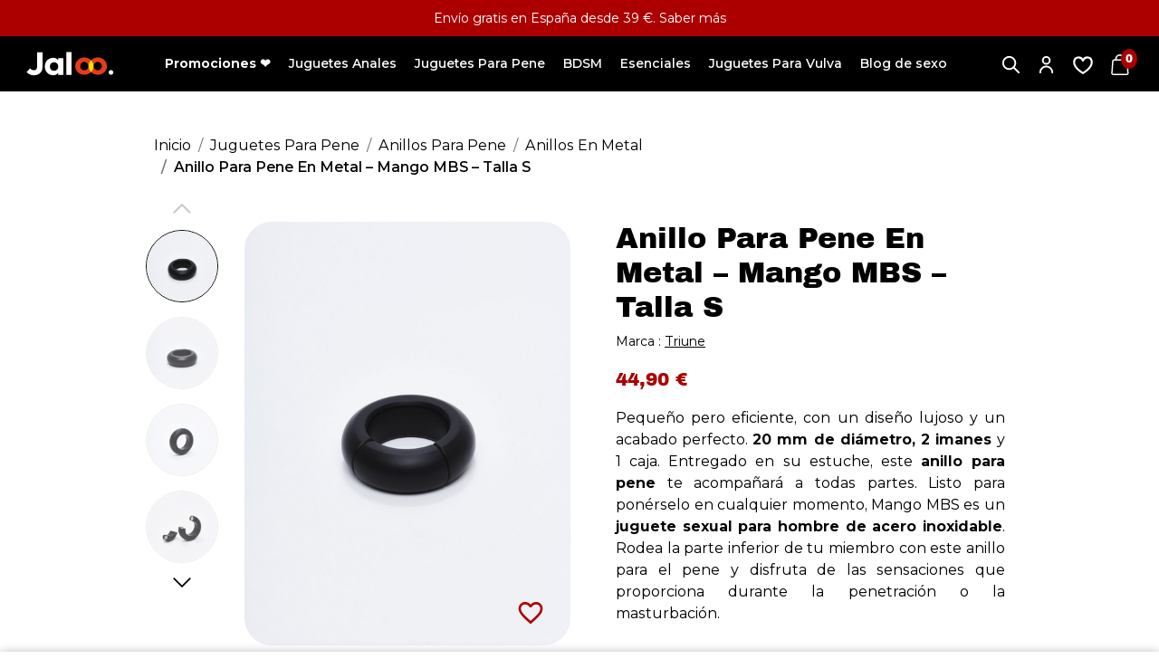

--- FILE ---
content_type: text/html; charset=utf-8
request_url: https://www.jaloo.es/anillos-en-metal/504-anillo-para-pene-en-metal-mango-mbs-talla-s.html
body_size: 33544
content:
<!doctype html>
<html lang="es">

  <head>
    
      
  <link rel="preload" as="font" href="/themes/jaloofr/assets/fonts/Montserrat-Variable.woff2" crossorigin>
<link rel="preload" as="font" href="/themes/jaloofr/assets/fonts/ArchivoBlack-Regular.woff2" crossorigin>
<link rel="preload" as="font" href="/themes/jaloofr/assets/fonts/MaterialIcons-Regular.woff2" crossorigin>

  <link rel="preload" href="https://www.jaloo.es/themes/jaloofr/assets/cache/theme-2dd572240.css" as="style">
  <link rel="preload" href="https://www.jaloo.es/themes/core.js" as="script">
  <link rel="preload" href="https://www.jaloo.es/themes/jaloofr/assets/js/theme.js" as="script">
  <link rel="preload" href="https://www.jaloo.es/modules/ps_emailsubscription/views/js/ps_emailsubscription.js" as="script">
  <link rel="preload" href="https://www.jaloo.es/modules/responsivelayout/views/js/front-17.js" as="script">
  <link rel="preload" href="https://www.jaloo.es/modules/deliverydate/views/js/product17.js" as="script">
  <link rel="preload" href="https://www.jaloo.es/modules/ybc_blocksearch/views/js/dropdown.js" as="script">
  <link rel="preload" href="https://www.jaloo.es/modules/ybc_blocksearch/views/js/autocomplete.js" as="script">
  <link rel="preload" href="https://www.jaloo.es/modules/ybc_blocksearch/views/js/blocksearch.js" as="script">
  <link rel="preload" href="https://www.jaloo.es/modules/jaloo_shopping_cart/views/js/jaloo_shopping_cart.js" as="script">
  <link rel="preload" href="https://www.jaloo.es/modules/doofinder/views/js/add-to-cart/doofinder-add_to_cart_ps17.js" as="script">
  <link rel="preload" href="https://www.jaloo.es/modules/bs_sticky_addtocart/views/js/bs_sticky_addtocart.js" as="script">
  <link rel="preload" href="https://www.jaloo.es/modules/bs_shopping_cart/views/js/bs_shopping_cart.js" as="script">
  <link rel="preload" href="https://www.jaloo.es/modules/bs_trustpilot_seo/views/js/script.js" as="script">
  <link rel="preload" href="https://www.jaloo.es/themes/jaloofr/modules/productlabel//views/js/front.js" as="script">
  <link rel="preload" href="https://www.jaloo.es/modules/ets_megamenu/views/js/megamenu.js" as="script">
  <link rel="preload" href="https://www.jaloo.es/modules/ets_megamenu/views/js/jquery.countdown.min.js" as="script">
  <link rel="preload" href="https://www.jaloo.es/modules/ets_megamenu/views/js/clock.js" as="script">
  <link rel="preload" href="https://www.jaloo.es/themes/jaloofr/modules/ps_emailalerts/js/mailalerts.js" as="script">
  <link rel="preload" href="https://www.jaloo.es/modules/homecategory/views/js/owl.carousel.js" as="script">
  <link rel="preload" href="https://www.jaloo.es/modules/homecategory//views/js/homecategory.js" as="script">
  <link rel="preload" href="https://www.jaloo.es/modules/bestkit_icons/views/js/bootstrap-tooltip.js" as="script">
  <link rel="preload" href="https://www.jaloo.es/js/jquery/ui/jquery-ui.min.js" as="script">
  <link rel="preload" href="https://www.jaloo.es/modules/blockwishlist/public/product.bundle.js" as="script">
  <link rel="preload" href="https://www.jaloo.es/js/jquery/plugins/bxslider/jquery.bxslider.js" as="script">
  <link rel="preload" href="https://www.jaloo.es/modules/smgoogle/views/js/script.js" as="script">
  <link rel="preload" href="https://www.jaloo.es/modules/ps_shoppingcart/ps_shoppingcart.js" as="script">
  <link rel="preload" href="https://www.jaloo.es/modules/pm_advancedsearch4/views/js/selectize/selectize.min.js" as="script">
  <link rel="preload" href="https://www.jaloo.es/modules/pm_advancedsearch4/views/js/jquery.ui.touch-punch.min.js" as="script">
  <link rel="preload" href="https://www.jaloo.es/modules/pm_advancedsearch4/views/js/jquery.form.js" as="script">
  <link rel="preload" href="https://www.jaloo.es/modules/pm_advancedsearch4/views/js/pm_advancedsearch.js" as="script">
  <link rel="preload" href="https://www.jaloo.es/modules/amountbeforefreedelivery/views/js/amountbeforefreedelivery.js" as="script">
  <link rel="preload" href="https://www.jaloo.es/themes/jaloofr/modules/ps_searchbarjqauto/views/js/jquery.auto-complete.min.js" as="script">
  <link rel="preload" href="https://www.jaloo.es/themes/jaloofr/modules/ps_searchbarjqauto/views/js/ps_searchbarjqauto.js" as="script">
  <link rel="preload" href="https://www.jaloo.es/themes/jaloofr/modules/pm_advancedsearch4/views/js/as4_plugin-17.js" as="script">
  <link rel="preload" href="https://www.jaloo.es/modules/blockwishlist/public/graphql.js" as="script">
  <link rel="preload" href="https://www.jaloo.es/modules/blockwishlist/public/vendors.js" as="script">
  <link rel="preload" href="https://www.jaloo.es/modules/qcdbanner/views/js/qcdbanner.js" as="script">
  <link rel="preload" href="https://static.klaviyo.com/onsite/js/WNp8AS/klaviyo.js" as="script">
  <link rel="preload" href="https://www.jaloo.es/modules/klaviyops/dist/js/klaviyops-identify.c13a0d59.js" as="script">
  <link rel="preload" href="https://www.jaloo.es/modules/klaviyops/dist/js/klaviyops-viewed-product.c13a0d59.js" as="script">
  <link rel="preload" href="https://www.jaloo.es/modules/klaviyops/dist/js/klaviyops-add-to-cart.c13a0d59.js" as="script">
  <link rel="preload" href="//www.google.com/recaptcha/api.js?render=6LeAqhwcAAAAAO7pkkieYjtoc_gNXXW3zO9eT1nI" as="script">
  <link rel="preload" href="https://www.jaloo.es/themes/jaloofr/modules/recaptcha_v3/views/js/recaptcha_newsletter.js" as="script">
  <link rel="preload" href="https://www.jaloo.es/themes/jaloofr/assets/js/custom.js" as="script">


  <meta charset="utf-8">


  <meta http-equiv="x-ua-compatible" content="ie=edge">




  <title>Anillo Para Pene En Metal | Mango MBS – Talla S | Jaloo</title>
  
  <meta name="description" content="[EN STOCK]  Anillo para pene de metal Mango MBS. En acero inoxidable. Color negro. Entrega gratuita a partir de 39 € de compra. Parcelas discretas. Pago 100 % seguro.">
  <meta name="keywords" content="">

        
            <link rel="canonical" href="https://www.jaloo.es/anillos-en-metal/504-anillo-para-pene-en-metal-mango-mbs-talla-s.html">
      

  
      

  <meta property="og:title" content="Anillo Para Pene En Metal | Mango MBS – Talla S | Jaloo"/>
<meta property="og:description" content="[EN STOCK]  Anillo para pene de metal Mango MBS. En acero inoxidable. Color negro. Entrega gratuita a partir de 39 € de compra. Parcelas discretas. Pago 100 % seguro."/>
<meta property="og:type" content="website"/>
<meta property="og:url" content="https://www.jaloo.es/anillos-en-metal/504-anillo-para-pene-en-metal-mango-mbs-talla-s.html"/>
<meta property="og:site_name" content="jaloo.es"/>

    <meta property="og:type" content="product"/>
                        <meta property="og:image" content="https://www.jaloo.es/2081-large_default/anillo-para-pene-en-metal-mango-mbs-talla-s.jpg"/>
                    <meta property="og:image" content="https://www.jaloo.es/2077-large_default/anillo-para-pene-en-metal-mango-mbs-talla-s.jpg"/>
                    <meta property="og:image" content="https://www.jaloo.es/2079-large_default/anillo-para-pene-en-metal-mango-mbs-talla-s.jpg"/>
                    <meta property="og:image" content="https://www.jaloo.es/2080-large_default/anillo-para-pene-en-metal-mango-mbs-talla-s.jpg"/>
                    <meta property="og:image" content="https://www.jaloo.es/2078-large_default/anillo-para-pene-en-metal-mango-mbs-talla-s.jpg"/>
                <meta property="og:image:height" content="800"/>
        <meta property="og:image:width" content="615"/>

                <meta property="product:price:amount" content="44.9" />
        <meta property="product:price:currency" content="EUR" />
                        <meta property="product:brand" content="Triune" />
        <meta property="og:availability" content="instock" />


<script type="application/ld+json">
{
    "@context":"http://schema.org",
    "@type":"WebPage",
    "isPartOf": {
        "@type":"WebSite",
        "url":  "https://www.jaloo.es/",
        "name": "jaloo.es"
    },
    "name": "Anillo Para Pene En Metal | Mango MBS – Talla S | Jaloo",
    "url":  "https://www.jaloo.es/anillos-en-metal/504-anillo-para-pene-en-metal-mango-mbs-talla-s.html"
}


</script>
    <script type="application/ld+json">
    {
    "@context": "https://schema.org",
    "@type": "BreadcrumbList",
    "itemListElement": [
        {
    "@type": "ListItem",
    "position": 1,
    "name": "Inicio",
    "item": "https://www.jaloo.es/"
    },            {
    "@type": "ListItem",
    "position": 2,
    "name": "Juguetes Para Pene",
    "item": "https://www.jaloo.es/158-juguetes-para-pene"
    },            {
    "@type": "ListItem",
    "position": 3,
    "name": "Anillos Para Pene",
    "item": "https://www.jaloo.es/168-anillos-para-pene"
    },            {
    "@type": "ListItem",
    "position": 4,
    "name": "Anillos En Metal",
    "item": "https://www.jaloo.es/171-anillos-en-metal"
    },            {
    "@type": "ListItem",
    "position": 5,
    "name": "Anillo Para Pene En Metal – Mango MBS – Talla S",
    "item": "https://www.jaloo.es/anillos-en-metal/504-anillo-para-pene-en-metal-mango-mbs-talla-s.html"
    }        ]
    }
    </script>
  



  <meta name="viewport" content="width=device-width, initial-scale=1">



  <link rel="icon" type="image/vnd.microsoft.icon" href="https://www.jaloo.es/img/favicon.ico?1641209910">
  <link rel="shortcut icon" type="image/x-icon" href="https://www.jaloo.es/img/favicon.ico?1641209910">



    <link rel="stylesheet" href="https://www.jaloo.es/themes/jaloofr/assets/cache/theme-2dd572240.css" media="all">




  

  <script>
          var ASSearchUrl = "https:\/\/www.jaloo.es\/module\/pm_advancedsearch4\/advancedsearch4";
          var as4_orderBySalesAsc = "Los menos vendidos primero";
          var as4_orderBySalesDesc = "Los m\u00e1s vendidos primero";
          var blockwishlistController = "https:\/\/www.jaloo.es\/module\/blockwishlist\/action";
          var bs_shopping_cart = "https:\/\/www.jaloo.es\/module\/bs_shopping_cart\/ajax?token=e0410c1c8a67b7f140711c52b3bfde13";
          var jaloo_shopping_cart = "https:\/\/www.jaloo.es\/module\/jaloo_shopping_cart\/ajax?token=40c77ade7758a5c0b69502d841725988";
          var klAddedToCart = {"url":"\/klaviyo\/events\/add-to-cart"};
          var klCustomer = null;
          var klProduct = {"ProductName":"Anillo Para Pene En Metal \u2013 Mango MBS \u2013 Talla S","ProductID":504,"SKU":"smdl25013520c","Tags":[],"Price":"44.90","PriceInclTax":"44.90","SpecialPrice":"44.90","Categories":["Juguetes Para Pene","Anillos Para Pene","Anillos En Metal"],"Image":"https:\/\/www.jaloo.es\/2081-home_default\/anillo-para-pene-en-metal-mango-mbs-talla-s.jpg","Link":"https:\/\/www.jaloo.es\/anillos-en-metal\/504-anillo-para-pene-en-metal-mango-mbs-talla-s.html","ShopID":1,"LangID":2,"eventValue":44.9};
          var prestashop = {"cart":{"products":[],"totals":{"total":{"type":"total","label":"Total","amount":0,"value":"0,00\u00a0\u20ac"},"total_including_tax":{"type":"total","label":"Total (impuestos incl.)","amount":0,"value":"0,00\u00a0\u20ac"},"total_excluding_tax":{"type":"total","label":"Total (impuestos excl.)","amount":0,"value":"0,00\u00a0\u20ac"}},"subtotals":{"products":{"type":"products","label":"Subtotal","amount":0,"value":"0,00\u00a0\u20ac"},"discounts":null,"shipping":{"type":"shipping","label":"Transporte","amount":0,"value":""},"tax":null},"products_count":0,"summary_string":"0 art\u00edculos","vouchers":{"allowed":1,"added":[]},"discounts":[],"minimalPurchase":0,"minimalPurchaseRequired":""},"currency":{"id":1,"name":"Euro","iso_code":"EUR","iso_code_num":"978","sign":"\u20ac"},"customer":{"lastname":null,"firstname":null,"email":null,"birthday":null,"newsletter":null,"newsletter_date_add":null,"optin":null,"website":null,"company":null,"siret":null,"ape":null,"is_logged":false,"gender":{"type":null,"name":null},"addresses":[]},"language":{"name":"Espa\u00f1ol (Spanish)","iso_code":"es","locale":"es-ES","language_code":"es-es","is_rtl":"0","date_format_lite":"d\/m\/Y","date_format_full":"d\/m\/Y H:i:s","id":2},"page":{"title":"","canonical":"https:\/\/www.jaloo.es\/anillos-en-metal\/504-anillo-para-pene-en-metal-mango-mbs-talla-s.html","meta":{"title":"Anillo Para Pene En Metal | Mango MBS \u2013 Talla S | Jaloo","description":"[EN STOCK]  Anillo para pene de metal Mango MBS. En acero inoxidable. Color negro. Entrega gratuita a partir de 39 \u20ac de compra. Parcelas discretas. Pago 100 % seguro.","keywords":"","robots":"index"},"page_name":"product","body_classes":{"lang-es":true,"lang-rtl":false,"country-ES":true,"currency-EUR":true,"layout-full-width":true,"page-product":true,"tax-display-enabled":true,"product-id-504":true,"product-Anillo Para Pene En Metal \u2013 Mango MBS \u2013 Talla S":true,"product-id-category-171":true,"product-id-manufacturer-111":true,"product-id-supplier-0":true,"product-available-for-order":true},"admin_notifications":[]},"shop":{"name":"jaloo.es","logo":"https:\/\/www.jaloo.es\/img\/jalooparis-logo-1641209910.jpg","stores_icon":"https:\/\/www.jaloo.es\/img\/logo_stores.png","favicon":"https:\/\/www.jaloo.es\/img\/favicon.ico"},"urls":{"base_url":"https:\/\/www.jaloo.es\/","current_url":"https:\/\/www.jaloo.es\/anillos-en-metal\/504-anillo-para-pene-en-metal-mango-mbs-talla-s.html","shop_domain_url":"https:\/\/www.jaloo.es","img_ps_url":"https:\/\/www.jaloo.es\/img\/","img_cat_url":"https:\/\/www.jaloo.es\/img\/c\/","img_lang_url":"https:\/\/www.jaloo.es\/img\/l\/","img_prod_url":"https:\/\/www.jaloo.es\/img\/p\/","img_manu_url":"https:\/\/www.jaloo.es\/img\/m\/","img_sup_url":"https:\/\/www.jaloo.es\/img\/su\/","img_ship_url":"https:\/\/www.jaloo.es\/img\/s\/","img_store_url":"https:\/\/www.jaloo.es\/img\/st\/","img_col_url":"https:\/\/www.jaloo.es\/img\/co\/","img_url":"https:\/\/www.jaloo.es\/themes\/jaloofr\/assets\/img\/","css_url":"https:\/\/www.jaloo.es\/themes\/jaloofr\/assets\/css\/","js_url":"https:\/\/www.jaloo.es\/themes\/jaloofr\/assets\/js\/","pic_url":"https:\/\/www.jaloo.es\/upload\/","pages":{"address":"https:\/\/www.jaloo.es\/direccion","addresses":"https:\/\/www.jaloo.es\/direcciones","authentication":"https:\/\/www.jaloo.es\/iniciar-sesion","cart":"https:\/\/www.jaloo.es\/carrito","category":"https:\/\/www.jaloo.es\/index.php?controller=category","cms":"https:\/\/www.jaloo.es\/index.php?controller=cms","contact":"https:\/\/www.jaloo.es\/contactenos","discount":"https:\/\/www.jaloo.es\/descuento","guest_tracking":"https:\/\/www.jaloo.es\/seguimiento-pedido-invitado","history":"https:\/\/www.jaloo.es\/historial-compra","identity":"https:\/\/www.jaloo.es\/datos-personales","index":"https:\/\/www.jaloo.es\/","my_account":"https:\/\/www.jaloo.es\/mi-cuenta","order_confirmation":"https:\/\/www.jaloo.es\/confirmacion-pedido","order_detail":"https:\/\/www.jaloo.es\/index.php?controller=order-detail","order_follow":"https:\/\/www.jaloo.es\/seguimiento-pedido","order":"https:\/\/www.jaloo.es\/pedido","order_return":"https:\/\/www.jaloo.es\/index.php?controller=order-return","order_slip":"https:\/\/www.jaloo.es\/facturas-abono","pagenotfound":"https:\/\/www.jaloo.es\/pagina-no-encontrada","password":"https:\/\/www.jaloo.es\/recuperar-contrasena","pdf_invoice":"https:\/\/www.jaloo.es\/index.php?controller=pdf-invoice","pdf_order_return":"https:\/\/www.jaloo.es\/index.php?controller=pdf-order-return","pdf_order_slip":"https:\/\/www.jaloo.es\/index.php?controller=pdf-order-slip","prices_drop":"https:\/\/www.jaloo.es\/productos-rebajados","product":"https:\/\/www.jaloo.es\/index.php?controller=product","search":"https:\/\/www.jaloo.es\/busqueda","sitemap":"https:\/\/www.jaloo.es\/mapa del sitio","stores":"https:\/\/www.jaloo.es\/tiendas","supplier":"https:\/\/www.jaloo.es\/proveedor","register":"https:\/\/www.jaloo.es\/iniciar-sesion?create_account=1","order_login":"https:\/\/www.jaloo.es\/pedido?login=1"},"alternative_langs":[],"theme_assets":"\/themes\/jaloofr\/assets\/","actions":{"logout":"https:\/\/www.jaloo.es\/?mylogout="},"no_picture_image":{"bySize":{"small_default":{"url":"https:\/\/www.jaloo.es\/img\/p\/es-default-small_default.jpg","width":100,"height":130},"cart_default":{"url":"https:\/\/www.jaloo.es\/img\/p\/es-default-cart_default.jpg","width":125,"height":163},"pdt_180":{"url":"https:\/\/www.jaloo.es\/img\/p\/es-default-pdt_180.jpg","width":180,"height":234},"home_default":{"url":"https:\/\/www.jaloo.es\/img\/p\/es-default-home_default.jpg","width":250,"height":325},"pdt_300":{"url":"https:\/\/www.jaloo.es\/img\/p\/es-default-pdt_300.jpg","width":300,"height":390},"pdt_360":{"url":"https:\/\/www.jaloo.es\/img\/p\/es-default-pdt_360.jpg","width":360,"height":468},"medium_default":{"url":"https:\/\/www.jaloo.es\/img\/p\/es-default-medium_default.jpg","width":450,"height":585},"pdt_540":{"url":"https:\/\/www.jaloo.es\/img\/p\/es-default-pdt_540.jpg","width":540,"height":702},"large_default":{"url":"https:\/\/www.jaloo.es\/img\/p\/es-default-large_default.jpg","width":615,"height":800}},"small":{"url":"https:\/\/www.jaloo.es\/img\/p\/es-default-small_default.jpg","width":100,"height":130},"medium":{"url":"https:\/\/www.jaloo.es\/img\/p\/es-default-pdt_300.jpg","width":300,"height":390},"large":{"url":"https:\/\/www.jaloo.es\/img\/p\/es-default-large_default.jpg","width":615,"height":800},"legend":""}},"configuration":{"display_taxes_label":true,"display_prices_tax_incl":false,"is_catalog":false,"show_prices":true,"opt_in":{"partner":false},"quantity_discount":{"type":"discount","label":"Descuento unitario"},"voucher_enabled":1,"return_enabled":0},"field_required":[],"breadcrumb":{"links":[{"title":"Inicio","url":"https:\/\/www.jaloo.es\/"},{"title":"Juguetes Para Pene","url":"https:\/\/www.jaloo.es\/158-juguetes-para-pene"},{"title":"Anillos Para Pene","url":"https:\/\/www.jaloo.es\/168-anillos-para-pene"},{"title":"Anillos En Metal","url":"https:\/\/www.jaloo.es\/171-anillos-en-metal"},{"title":"Anillo Para Pene En Metal \u2013 Mango MBS \u2013 Talla S","url":"https:\/\/www.jaloo.es\/anillos-en-metal\/504-anillo-para-pene-en-metal-mango-mbs-talla-s.html"}],"count":5},"link":{"protocol_link":"https:\/\/","protocol_content":"https:\/\/"},"time":1769123622,"static_token":"aa10ec824980e8142ddb3cdd82051386","token":"a6bbfd0584c93fa455989fa303d7ea6a","debug":false,"modules":{"qcdacf":{"context":[],"global":[]}}};
          var productsAlreadyTagged = [];
          var psemailsubscription_subscription = "https:\/\/www.jaloo.es\/module\/ps_emailsubscription\/subscription";
          var pubkey = "6LeAqhwcAAAAAO7pkkieYjtoc_gNXXW3zO9eT1nI";
          var qcdbanner_speed = "6000";
          var qcdtools_ishop = 1;
          var qcdtools_islogged = false;
          var removeFromWishlistUrl = "https:\/\/www.jaloo.es\/module\/blockwishlist\/action?action=deleteProductFromWishlist";
          var search_url = "https:\/\/www.jaloo.es\/search-result";
          var wishlistAddProductToCartUrl = "https:\/\/www.jaloo.es\/module\/blockwishlist\/action?action=addProductToCart";
          var wishlistUrl = "https:\/\/www.jaloo.es\/module\/blockwishlist\/view";
      </script>



      <script type="text/javascript">
        var minChars ='3';
        var main_color='#2fb5d2';
        var text_color='#ffffff';
    </script>

    <script type="text/javascript">
        var YBC_BLOCKSEARCH_OVERLAY ='1';
        var YBC_BLOCKSEARCH_SEARCH_SUGGESTION ='1';
    </script>

  <!-- START OF DOOFINDER ADD TO CART SCRIPT -->
  <script>
    document.addEventListener('doofinder.cart.add', function(event) {

      const checkIfCartItemHasVariation = (cartObject) => {
        return (cartObject.item_id === cartObject.grouping_id) ? false : true;
      }

      /**
      * Returns only ID from string
      */
      const sanitizeVariationID = (variationID) => {
        return variationID.replace(/\D/g, "")
      }

      doofinderManageCart({
        cartURL          : "https://www.jaloo.es/carrito",  //required for prestashop 1.7, in previous versions it will be empty.
        cartToken        : "aa10ec824980e8142ddb3cdd82051386",
        productID        : checkIfCartItemHasVariation(event.detail) ? event.detail.grouping_id : event.detail.item_id,
        customizationID  : checkIfCartItemHasVariation(event.detail) ? sanitizeVariationID(event.detail.item_id) : 0,   // If there are no combinations, the value will be 0
        quantity         : event.detail.amount,
        statusPromise    : event.detail.statusPromise,
        itemLink         : event.detail.link,
        group_id         : event.detail.group_id
      });
    });
  </script>
  <!-- END OF DOOFINDER ADD TO CART SCRIPT -->

  <!-- START OF DOOFINDER UNIQUE SCRIPT -->
  <script data-keepinline>
    
    (function(w, k) {w[k] = window[k] || function () { (window[k].q = window[k].q || []).push(arguments) }})(window, "doofinderApp")
    

    // Custom personalization:
    doofinderApp("config", "language", "es-es");
    doofinderApp("config", "currency", "EUR");
  </script>
  <script src="https://eu1-config.doofinder.com/2.x/a7400a1c-8f8f-4c15-83c0-6a6ac9dc9de4.js" async></script>
  <!-- END OF DOOFINDER UNIQUE SCRIPT -->
<link rel="alternate" href="https://www.jaloo.es/anillos-en-metal/504-anillo-para-pene-en-metal-mango-mbs-talla-s.html" hreflang="es"><link rel="alternate" href="https://www.jaloo.uk/metal-cock-rings/495-metal-cock-ring-mango-mbs-triune-small.html" hreflang="en"><script type="text/javascript">
            var HOME_CATEGORY_ITEM_STATUS = 1;
            var HOME_CATEGORY_DISPLAY_CAROUCEL = false;
            var HOME_CATEGORY_CAROUCEL_NB = 4;
            var HOME_CATEGORY_CAROUCEL_MARGIN = 30;
            var HOME_CATEGORY_CAROUCEL_LOOP = false;
            var HOME_CATEGORY_CAROUCEL_NAV = false;
            var HOME_CATEGORY_CAROUCEL_DOTS = false;
    </script><script type="text/javascript">
   var abfd_url = "https://www.jaloo.es/module/amountbeforefreedelivery/ajax";
</script><script>
function sm_clear_cookies(cookieList) {
    var cookieNames = document.cookie.split(/=[^;]*(?:;\s*|$)/);
    for (var i = 0; i < cookieNames.length; i++) {
        cookieList.forEach(pattern => {
            if (cookieNames[i].includes(pattern)) {
                root_domain = document.domain.split('.').slice(-2).join('.');
                document.cookie = cookieNames[i]+"=; expires=Thu, 01 Jan 1970 00:00:00 UTC; path=/; domain=."+root_domain+";";
                if (root_domain != document.domain) {
                    document.cookie = cookieNames[i]+"=; expires=Thu, 01 Jan 1970 00:00:00 UTC; path=/; domain=."+document.domain+";";
                }
            }
        });
    }
}
function ajaxScriptManager(id_product, id_product_attribute, quantity, action)
{
    $.ajax({
        type: 'POST',
        url: sm_ajax_link,
        dataType: 'json',
        cache: false,
        data: {
            action: action,
            token: 'aa10ec824980e8142ddb3cdd82051386',
            ajax: true,
            id_product: id_product,
            id_product_attribute: id_product_attribute,
            quantity: quantity
        },
        success: function(data) {
            var i;
            if (data != null) {
                for (i = 0; i < data.length; i++) {
                    new Function(data[i])()
                }
            }
        },
        error: function(err) {
            console.log(err);
        }
    });
}
function sm_consent(accept) {
//------------------------------------------------
    if (accept === 1) {
        if (typeof Doofinder !== "undefined") {
            if (typeof Doofinder.enableCookies === "function") {
                Doofinder.enableCookies();
            }
        }
    }
//------------------------------------------------
    $.ajax({
        type: 'POST',
        url: sm_ajax_link,
        dataType: 'json',
        cache: false,
        data: {
            action: 'AjaxSMConsent',
            token: 'aa10ec824980e8142ddb3cdd82051386',
            ajax: true,
            value: accept
        },
        success: function(result) {
            if (result != null) {
                consent = result[0];
                cookieList = result[1];
                if (consent === 1 || consent === 0) {
                    $('#ism-consent-box').hide();//should be hidden anyway, so just to be sure
                } else {
                    $('#ism-consent-box').show();
                }
                if (cookieList != null && cookieList.length) {
                    sm_clear_cookies(cookieList);
                }
            }
        }
    });
}
window.addEventListener('load', (event) => {
    //cookie consents
    var source = document.getElementById('ism-consent-toggle');
    var target = document.getElementById('ism-consent-placeholder');
    if (target !== null && source !== null) {
        target.appendChild(source);
        $('#ism-consent-toggle').show();
    }
    sm_consent(-1);
});
</script>
<script data-keepinline="true">

function isOptionChange(product_id)
{
    return !(typeof sm_product_id === 'undefined' || sm_product_id != product_id);
}
</script>
<script data-keepinline="true">
function doNotTrackMe()
{
    if (1
    && (window.doNotTrack
    || navigator.doNotTrack
    || navigator.msDoNotTrack
    || (typeof window.external !== "undefined" && 'msTrackingProtectionEnabled' in window.external))
    ) {
        if (window.doNotTrack == "1"
        || navigator.doNotTrack == "yes"
        || navigator.doNotTrack == "1"
        || navigator.msDoNotTrack == "1"
        || (typeof window.external.msTrackingProtectionEnabled === "function"
            && window.external.msTrackingProtectionEnabled()
        )
        ) {
            return true; //enabled
        } else {
            return false;//disabled
        }
    } else {
        return false;//not supported
    }
}

var sm_ajax_link = "https://www.jaloo.es/module/smgoogle/ajax";
var sm_use_ecommerce = 1;
</script>
<script type="text/javascript" data-keepinline="true">
    var trustpilot_script_url = 'https://invitejs.trustpilot.com/tp.min.js';
    var trustpilot_key = 'TSSEqAnJ80ScRwXW';
    var trustpilot_widget_script_url = '//widget.trustpilot.com/bootstrap/v5/tp.widget.bootstrap.min.js';
    var trustpilot_integration_app_url = 'https://ecommscript-integrationapp.trustpilot.com';
    var trustpilot_preview_css_url = '//ecommplugins-scripts.trustpilot.com/v2.1/css/preview.min.css';
    var trustpilot_preview_script_url = '//ecommplugins-scripts.trustpilot.com/v2.1/js/preview.min.js';
    var trustpilot_ajax_url = 'https://www.jaloo.es/module/trustpilot/trustpilotajax';
    var user_id = '0';
    var trustpilot_trustbox_settings = {"trustboxes":[],"activeTrustbox":0,"pageUrls":{"landing":"https:\/\/www.jaloo.es\/","category":"https:\/\/www.jaloo.es\/86-potenciadores","product":"https:\/\/www.jaloo.es\/lubricantes-naturales\/31-lubricante-a-base-de-agua-eros-bio-vegan-100-ml-4035223770771.html"}};
</script>
<script type="text/javascript" src="/modules/trustpilot/views/js/tp_register.min.js"></script>
<script type="text/javascript" src="/modules/trustpilot/views/js/tp_trustbox.min.js"></script>
<script type="text/javascript" src="/modules/trustpilot/views/js/tp_preview.min.js"></script>






    
  </head>

  <body id="product"
        class="lang-es country-es currency-eur layout-full-width page-product tax-display-enabled product-id-504 product-anillo-para-pene-en-metal-mango-mbs-talla-s product-id-category-171 product-id-manufacturer-111 product-id-supplier-0 product-available-for-order id_shop1  ">

    
          <div id="qcdbanner">
                <div class="qcdbanner-entry"  style="background-color: #ac0000">
                <div class="entry-content">
                    <p>Envío gratis en España desde 39 €. <a href="https://www.jaloo.es/content/1-envios-a-espana">Saber más</a></p>
                </div>
            </div>
            </div>

    

    

    <div class="menu_overlay"></div>

    <main id="page">
      
              

      <header id="header" class="l-header">
        
          
  <div class="header-banner"></div>



  <div class="header-nav">
    <div class="header__container container"></div>
  </div>



  <div id="header-stick">
    <div id="header-stick-wrap">
      <div class="container">
        <div id="header-top">
          <div class="row">
            <div class="visible--mobile col-1" id="menu-icon" data-toggle="modal" data-target="#mobile_top_menu_wrapper">
              <span></span><span></span><span></span><span></span>
            </div>
            <div class="header__logo">
                              <a href="https://www.jaloo.es/">
                  <img class="logo img-fluid" src="https://www.jaloo.es/themes/jaloofr/assets/img/white_logo.svg" alt="Sexshops Online España: Jaloo la mejor selección de Juguetes eróticos para Hombres
" width="140" height="60">
                </a>
                          </div>
            <div class="container-menu visible--desktop">
              <nav id="_desktop_top_menu">  <div class="ets_mm_megamenu 
    layout_layout1 
     show_icon_in_mobile 
      
    transition_fade   
    transition_full 
     
    sticky_disabled 
     
    ets-dir-ltr    hook-default    single_layout    disable_sticky_mobile"
    data-bggray="bg_gray">

    <div class="ets_mm_megamenu_content">
      <div class="ets_mm_megamenu_content_content">
  <ul class="mm_menus_ul  ">

          <li class="mm_menus_li megaMenuSale mm_sub_align_full"
          >
                    <span class="obflink"  data-obflink="aHR0cHM6Ly93d3cuamFsb28uZXMvcHJvZHVjdG9zLXJlYmFqYWRvcw=="
                  style="font-size:16px;">
                    <span class="mm_menu_content_title">
                        <span>Promociones ❤️</span>
                      </span>
        </span>                                </li>
          <li class="mm_menus_li mm_sub_align_full mm_has_sub"
          >
                    <span class="obflink"
                  style="font-size:16px;">
                    <span class="mm_menu_content_title">
                        <span>Juguetes Anales</span>
                      </span>
        </span>                              <ul class="mm_columns_ul" style=" width:100%; font-size:14px;">
              <span class="back_menu d-flex align-items-center text-uppercase">
                <svg xmlns="http://www.w3.org/2000/svg" viewBox="0 0 24 24" class="qcdsvg qcdsvg-black_arrow_left" aria-hidden="true"><style type="text/css">.st0{fill:none;stroke:#000000;stroke-width:2;stroke-linecap:round;stroke-linejoin:round;}</style><path class="st0" d="M3,12h18 M21,12l-5-5 M21,12l-5,5"/></svg>
                Juguetes Anales
              </span>
                              <li class="mm_columns_li column_size_3  mm_has_sub">
                                      <ul class="mm_blocks_ul">
                                              <li data-id-block="84" class="mm_blocks_li">    
  <div class="ets_mm_block mm_block_type_html ">
          <span class="mm_h4 d-block" style="font-size:16px">
                  Juguetes Anales
        </span>      </span>
        <div class="ets_mm_block_content">        
              Elija entre nuestra selección de juguetes sexuales anales. Nuestros juguetes eróticos pueden utilizarse en solitario o en pareja, garantizándote una experiencia placentera.
                  <div class="mt-3 mb-4">
            <a class="btn btn-primary text-white" href="https://www.jaloo.es/141-juguetes-anales">
              Ver todos los productos
            </a>
          </div>
                  </div>
  </div>
  <div class="clearfix"></div>
</li>
                                              <li data-id-block="83" class="mm_blocks_li">    
  <div class="ets_mm_block mm_block_type_product ">
        <div class="ets_mm_block_content">        
              	    <a href="https://www.jaloo.es/estimuladores-de-prostata/216-estimulador-de-prostata-tecnologico-solstice-magic-motion-6958136104021.html">
      <article class="product-miniature js-product-miniature" >

        <div class="thumbnail-container d-flex">
          
            <div class="thumbnail product-thumbnail">
                              <img src="https://www.jaloo.es/507-home_default/estimulador-de-prostata-tecnologico-solstice-magic-motion.jpg"
                     alt="Estimulador De Próstata Tecnológico Solstice - Magic Motion"
                     data-full-size-image-url = "https://www.jaloo.es/507-home_default/estimulador-de-prostata-tecnologico-solstice-magic-motion.jpg"
                     width="140" height="182">
            </div>
          

          <div class="mm-product-description">

            <span class="mm_h4 d-inline-block mb-3">Top ventas</span>

            
              <span class="h3 product-title d-block mb-3" itemprop="name">
                Estimulador De Próstata Tecnológico Solstice - Magic Motion
                              </span>
            
            
            
            
                              <div class="product-price-and-shipping">
                  
                  <span itemprop="price" class="price">59,95 €</span>
                                    
                  
                </div>
                          

                          <span class="add-to-cart btn btn-secondary" data-href="aHR0cHM6Ly93d3cuamFsb28uZXMvY2Fycml0bz9hZGQ9MSZpZF9wcm9kdWN0PTIxNiZpZF9wcm9kdWN0X2F0dHJpYnV0ZT0wJnRva2VuPWFhMTBlYzgyNDk4MGU4MTQyZGRiM2NkZDgyMDUxMzg2"
                    rel="nofollow" data-token="aa10ec824980e8142ddb3cdd82051386" data-url-query="https://www.jaloo.es/carrito"
                    data-id-product="216" data-qty-min="1"
                    data-id-product-attribute="0" data-link-action="add-to-cart">
                Añadir a la cesta
              </span>
            
            

                      </div>

          
            <ul class="product-flags">
                          </ul>
          
        </div>

      </article>
    </a>
            </div>
  </div>
  <div class="clearfix"></div>
</li>
                                          </ul>
                                  </li>
                              <li class="mm_columns_li column_size_3  mm_has_sub">
                                      <ul class="mm_blocks_ul">
                                              <li data-id-block="85" class="mm_blocks_li">    
  <div class="ets_mm_block mm_block_type_category ">
          <span class="mm_h4 d-block" style="font-size:16px">
        <span class="obflink" data-obflink="aHR0cHM6Ly93d3cuamFsb28uZXMvMTQyLXBsdWctYW5hbA=="  style="font-size:16px">          Plugs
        </span>      </span>
        <div class="ets_mm_block_content">        
                <ul class="ets_mm_categories mt-3">
          <li class="py-1">
        <span class="d-flex align-items-center obflink" data-obflink="aHR0cHM6Ly93d3cuamFsb28uZXMvMTQ0LWFuYWwtZmFudGFzeS1wbHVncw==">
                    Anal Fantasy Plugs
        </span>
      </li>
          <li class="py-1">
        <span class="d-flex align-items-center obflink" data-obflink="aHR0cHM6Ly93d3cuamFsb28uZXMvMTQ3LWJvbGFzLWFuYWxlcw==">
                    Bolas Anales
        </span>
      </li>
          <li class="py-1">
        <span class="d-flex align-items-center obflink" data-obflink="aHR0cHM6Ly93d3cuamFsb28uZXMvMTQ2LWpveWFzLWFuYWxlcw==">
                    Joyas Anales
        </span>
      </li>
          <li class="py-1">
        <span class="d-flex align-items-center obflink" data-obflink="aHR0cHM6Ly93d3cuamFsb28uZXMvMTQzLXBsdWdzLWNsYXNpY29z">
                    Plugs Clásicos
        </span>
      </li>
          <li class="py-1">
        <span class="d-flex align-items-center obflink" data-obflink="aHR0cHM6Ly93d3cuamFsb28uZXMvMTkxLXBsdWdzLWRlLW1ldGFs">
                    Plugs De Metal
        </span>
      </li>
          <li class="py-1">
        <span class="d-flex align-items-center obflink" data-obflink="aHR0cHM6Ly93d3cuamFsb28uZXMvMTQ1LXZpYnJhZG9yZXMtYW5hbGVz">
                    Vibradores Anales
        </span>
      </li>
      </ul>
                  <span class="category_more d-inline-block mt-2 obflink" data-obflink="aHR0cHM6Ly93d3cuamFsb28uZXMvMTQyLXBsdWctYW5hbA==">
            ver todos
          </span>
                  </div>
  </div>
  <div class="clearfix"></div>
</li>
                                          </ul>
                                  </li>
                              <li class="mm_columns_li column_size_4  mm_has_sub">
                                      <ul class="mm_blocks_ul">
                                              <li data-id-block="86" class="mm_blocks_li">    
  <div class="ets_mm_block mm_block_type_category ">
          <span class="mm_h4 d-block" style="font-size:16px">
        <span class="obflink" data-obflink="aHR0cHM6Ly93d3cuamFsb28uZXMvMTQ4LWNvbnNvbGFkb3ItYW5hbA=="  style="font-size:16px">          Consoladores
        </span>      </span>
        <div class="ets_mm_block_content">        
                <ul class="ets_mm_categories mt-3">
          <li class="py-1">
        <span class="d-flex align-items-center obflink" data-obflink="aHR0cHM6Ly93d3cuamFsb28uZXMvMTUzLWRpbGRvcy1jb24tdmVudG9zYQ==">
                    Dildos Con Ventosa
        </span>
      </li>
          <li class="py-1">
        <span class="d-flex align-items-center obflink" data-obflink="aHR0cHM6Ly93d3cuamFsb28uZXMvMTQ5LWRpbGRvcy1kb2JsZXM=">
                    Dildos Dobles
        </span>
      </li>
          <li class="py-1">
        <span class="d-flex align-items-center obflink" data-obflink="aHR0cHM6Ly93d3cuamFsb28uZXMvMTU0LWRpbGRvcy1mYW50YXNpYQ==">
                    Dildos Fantasía
        </span>
      </li>
          <li class="py-1">
        <span class="d-flex align-items-center obflink" data-obflink="aHR0cHM6Ly93d3cuamFsb28uZXMvMTUxLWRpbGRvcy1naWdhbnRlcw==">
                    Dildos Gigantes
        </span>
      </li>
          <li class="py-1">
        <span class="d-flex align-items-center obflink" data-obflink="aHR0cHM6Ly93d3cuamFsb28uZXMvMTUwLWRpbGRvcy1yZWFsaXN0YXM=">
                    Dildos Realistas
        </span>
      </li>
          <li class="py-1">
        <span class="d-flex align-items-center obflink" data-obflink="aHR0cHM6Ly93d3cuamFsb28uZXMvMTUyLWRpbGRvcy12aWJyYWRvcmVz">
                    Dildos Vibradores
        </span>
      </li>
      </ul>
                  <span class="category_more d-inline-block mt-2 obflink" data-obflink="aHR0cHM6Ly93d3cuamFsb28uZXMvMTQ4LWNvbnNvbGFkb3ItYW5hbA==">
            ver todos
          </span>
                  </div>
  </div>
  <div class="clearfix"></div>
</li>
                                          </ul>
                                  </li>
                              <li class="mm_columns_li column_size_3  mm_has_sub">
                                      <ul class="mm_blocks_ul">
                                              <li data-id-block="87" class="mm_blocks_li">    
  <div class="ets_mm_block mm_block_type_category ">
          <span class="mm_h4 d-block" style="font-size:16px">
        <span class="obflink" data-obflink="aHR0cHM6Ly93d3cuamFsb28uZXMvMTU1LWVzdGltdWxhZG9yZXMtZGUtcHJvc3RhdGE="  style="font-size:16px">          Estimuladores prostáticos
        </span>      </span>
        <div class="ets_mm_block_content">        
                <ul class="ets_mm_categories mt-3">
          <li class="py-1">
        <span class="d-flex align-items-center obflink" data-obflink="aHR0cHM6Ly93d3cuamFsb28uZXMvMTU1LWVzdGltdWxhZG9yZXMtZGUtcHJvc3RhdGE=">
                    Estimuladores De Próstata
        </span>
      </li>
      </ul>
                  <span class="category_more d-inline-block mt-2 obflink" data-obflink="aHR0cHM6Ly93d3cuamFsb28uZXMvMTU1LWVzdGltdWxhZG9yZXMtZGUtcHJvc3RhdGE=">
            ver todos
          </span>
                  </div>
  </div>
  <div class="clearfix"></div>
</li>
                                          </ul>
                                  </li>
                          </ul>
                        </li>
          <li class="mm_menus_li mm_sub_align_full mm_has_sub"
          >
                    <span class="obflink"
                  style="font-size:16px;">
                    <span class="mm_menu_content_title">
                        <span>Juguetes Para Pene</span>
                      </span>
        </span>                              <ul class="mm_columns_ul" style=" width:100%; font-size:14px;">
              <span class="back_menu d-flex align-items-center text-uppercase">
                <svg xmlns="http://www.w3.org/2000/svg" viewBox="0 0 24 24" class="qcdsvg qcdsvg-black_arrow_left" aria-hidden="true"><style type="text/css">.st0{fill:none;stroke:#000000;stroke-width:2;stroke-linecap:round;stroke-linejoin:round;}</style><path class="st0" d="M3,12h18 M21,12l-5-5 M21,12l-5,5"/></svg>
                Juguetes Para Pene
              </span>
                              <li class="mm_columns_li column_size_3  mm_has_sub">
                                      <ul class="mm_blocks_ul">
                                              <li data-id-block="89" class="mm_blocks_li">    
  <div class="ets_mm_block mm_block_type_html ">
          <span class="mm_h4 d-block" style="font-size:16px">
                  Juguetes para el pene
        </span>      </span>
        <div class="ets_mm_block_content">        
              Con Jaloo podrás tener las mejores referencias de juguetes eróticos para hombre. En esta sección, encontrarás 3 categorías para que le des a tu miembro el placer que se merece.
                  <div class="mt-3 mb-4">
            <a class="btn btn-primary text-white" href="https://www.jaloo.es/158-juguetes-para-pene">
              Ver todos los productos
            </a>
          </div>
                  </div>
  </div>
  <div class="clearfix"></div>
</li>
                                              <li data-id-block="88" class="mm_blocks_li">    
  <div class="ets_mm_block mm_block_type_product ">
        <div class="ets_mm_block_content">        
              	    <a href="https://www.jaloo.es/masturbadores-masculinos/191-masturbador-masculino-satisfyer-men-classic-silver-25-cm-4061504001760.html">
      <article class="product-miniature js-product-miniature" >

        <div class="thumbnail-container d-flex">
          
            <div class="thumbnail product-thumbnail">
                              <img src="https://www.jaloo.es/643-home_default/masturbador-masculino-satisfyer-men-classic-silver-25-cm.jpg"
                     alt="Masturbador Masculino Satisfyer - Men Classic Silver - 25 cm"
                     data-full-size-image-url = "https://www.jaloo.es/643-home_default/masturbador-masculino-satisfyer-men-classic-silver-25-cm.jpg"
                     width="140" height="182">
            </div>
          

          <div class="mm-product-description">

            <span class="mm_h4 d-inline-block mb-3">Recomendación</span>

            
              <span class="h3 product-title d-block mb-3" itemprop="name">
                Masturbador Masculino Satisfyer - Men Classic Silver - 25 cm
                              </span>
            
            
            
            
                              <div class="product-price-and-shipping">
                  
                  <span itemprop="price" class="price">34,90 €</span>
                                    
                  
                </div>
                          

                          <span class="add-to-cart btn btn-secondary" data-href="aHR0cHM6Ly93d3cuamFsb28uZXMvY2Fycml0bz9hZGQ9MSZpZF9wcm9kdWN0PTE5MSZpZF9wcm9kdWN0X2F0dHJpYnV0ZT0wJnRva2VuPWFhMTBlYzgyNDk4MGU4MTQyZGRiM2NkZDgyMDUxMzg2"
                    rel="nofollow" data-token="aa10ec824980e8142ddb3cdd82051386" data-url-query="https://www.jaloo.es/carrito"
                    data-id-product="191" data-qty-min="1"
                    data-id-product-attribute="0" data-link-action="add-to-cart">
                Añadir a la cesta
              </span>
            
            

                      </div>

          
            <ul class="product-flags">
                          </ul>
          
        </div>

      </article>
    </a>
            </div>
  </div>
  <div class="clearfix"></div>
</li>
                                          </ul>
                                  </li>
                              <li class="mm_columns_li column_size_3  mm_has_sub">
                                      <ul class="mm_blocks_ul">
                                              <li data-id-block="90" class="mm_blocks_li">    
  <div class="ets_mm_block mm_block_type_category ">
          <span class="mm_h4 d-block" style="font-size:16px">
        <span class="obflink" data-obflink="aHR0cHM6Ly93d3cuamFsb28uZXMvMTYyLW1hc3R1cmJhZG9yZXM="  style="font-size:16px">          Masturbadores
        </span>      </span>
        <div class="ets_mm_block_content">        
                <ul class="ets_mm_categories mt-3">
          <li class="py-1">
        <span class="d-flex align-items-center obflink" data-obflink="aHR0cHM6Ly93d3cuamFsb28uZXMvMTY1LWh1ZXZvcy1tYXN0dXJiYWRvcmVz">
                    Huevos Masturbadores
        </span>
      </li>
          <li class="py-1">
        <span class="d-flex align-items-center obflink" data-obflink="aHR0cHM6Ly93d3cuamFsb28uZXMvMTY3LW1hc3R1YmFkb3Jlcy1jb24tdmlicmFjaW9u">
                    Mastubadores Con Vibración
        </span>
      </li>
          <li class="py-1">
        <span class="d-flex align-items-center obflink" data-obflink="aHR0cHM6Ly93d3cuamFsb28uZXMvMTYzLW1hc3R1cmJhZG9yZXMtY2xhc2ljb3M=">
                    Masturbadores Clásicos
        </span>
      </li>
          <li class="py-1">
        <span class="d-flex align-items-center obflink" data-obflink="aHR0cHM6Ly93d3cuamFsb28uZXMvMTY0LW1hc3R1cmJhZG9yZXMtcmVhbGlzdGFz">
                    Masturbadores Realistas
        </span>
      </li>
          <li class="py-1">
        <span class="d-flex align-items-center obflink" data-obflink="aHR0cHM6Ly93d3cuamFsb28uZXMvMTg1LW1lZ2EtbWFzdHVyYmFkb3Jlcw==">
                    Mega Masturbador
        </span>
      </li>
          <li class="py-1">
        <span class="d-flex align-items-center obflink" data-obflink="aHR0cHM6Ly93d3cuamFsb28uZXMvMjAwLXNpbXVsYWRvci1zZXhvLW9yYWw=">
                    Simulador Sexo Oral
        </span>
      </li>
      </ul>
                  <span class="category_more d-inline-block mt-2 obflink" data-obflink="aHR0cHM6Ly93d3cuamFsb28uZXMvMTYyLW1hc3R1cmJhZG9yZXM=">
            ver todos
          </span>
                  </div>
  </div>
  <div class="clearfix"></div>
</li>
                                          </ul>
                                  </li>
                              <li class="mm_columns_li column_size_3  mm_has_sub">
                                      <ul class="mm_blocks_ul">
                                              <li data-id-block="91" class="mm_blocks_li">    
  <div class="ets_mm_block mm_block_type_category ">
          <span class="mm_h4 d-block" style="font-size:16px">
        <span class="obflink" data-obflink="aHR0cHM6Ly93d3cuamFsb28uZXMvMTY4LWFuaWxsb3MtcGFyYS1wZW5l"  style="font-size:16px">          Anillos Para Pene
        </span>      </span>
        <div class="ets_mm_block_content">        
                <ul class="ets_mm_categories mt-3">
          <li class="py-1">
        <span class="d-flex align-items-center obflink" data-obflink="aHR0cHM6Ly93d3cuamFsb28uZXMvMTczLWFuaWxsb3MtZGUtdHBy">
                    Anillos De TPR
        </span>
      </li>
          <li class="py-1">
        <span class="d-flex align-items-center obflink" data-obflink="aHR0cHM6Ly93d3cuamFsb28uZXMvMTcwLWFuaWxsb3MtZW4tY3Vlcm8=">
                    Anillos En Cuero
        </span>
      </li>
          <li class="py-1">
        <span class="d-flex align-items-center obflink" data-obflink="aHR0cHM6Ly93d3cuamFsb28uZXMvMTcxLWFuaWxsb3MtZW4tbWV0YWw=">
                    Anillos En Metal
        </span>
      </li>
          <li class="py-1">
        <span class="d-flex align-items-center obflink" data-obflink="aHR0cHM6Ly93d3cuamFsb28uZXMvMTc2LWFuaWxsb3MtcGFyYS1nbGFuZGU=">
                    Anillos Para Glande
        </span>
      </li>
          <li class="py-1">
        <span class="d-flex align-items-center obflink" data-obflink="aHR0cHM6Ly93d3cuamFsb28uZXMvMTc0LWFuaWxsb3MtcGVuZS1lbi1wYWNrcw==">
                    Anillos Pene En Packs
        </span>
      </li>
          <li class="py-1">
        <span class="d-flex align-items-center obflink" data-obflink="aHR0cHM6Ly93d3cuamFsb28uZXMvMTcyLWFuaWxsb3MtcGVuZS1lbi1zaWxpY29uYQ==">
                    Anillos Pene En Silicona
        </span>
      </li>
          <li class="py-1">
        <span class="d-flex align-items-center obflink" data-obflink="aHR0cHM6Ly93d3cuamFsb28uZXMvMTY5LWFuaWxsb3MtdmlicmFkb3Jlcw==">
                    Anillos Vibradores
        </span>
      </li>
          <li class="py-1">
        <span class="d-flex align-items-center obflink" data-obflink="aHR0cHM6Ly93d3cuamFsb28uZXMvMTc1LWJhbGxzdHJldGNoZXJz">
                    Ballstretchers
        </span>
      </li>
      </ul>
                  <span class="category_more d-inline-block mt-2 obflink" data-obflink="aHR0cHM6Ly93d3cuamFsb28uZXMvMTY4LWFuaWxsb3MtcGFyYS1wZW5l">
            ver todos
          </span>
                  </div>
  </div>
  <div class="clearfix"></div>
</li>
                                          </ul>
                                  </li>
                              <li class="mm_columns_li column_size_3  mm_has_sub">
                                      <ul class="mm_blocks_ul">
                                              <li data-id-block="92" class="mm_blocks_li">    
  <div class="ets_mm_block mm_block_type_category ">
          <span class="mm_h4 d-block" style="font-size:16px">
        <span class="obflink" data-obflink="aHR0cHM6Ly93d3cuamFsb28uZXMvMTU5LWFjY2Vzb3Jpb3MtcGFyYS1wZW5l"  style="font-size:16px">          Accesorios Para Pene
        </span>      </span>
        <div class="ets_mm_block_content">        
                <ul class="ets_mm_categories mt-3">
          <li class="py-1">
        <span class="d-flex align-items-center obflink" data-obflink="aHR0cHM6Ly93d3cuamFsb28uZXMvMTYwLWJvbWJhcy1kZS12YWNpby1wZW5l">
                    Bombas de vacío pene
        </span>
      </li>
          <li class="py-1">
        <span class="d-flex align-items-center obflink" data-obflink="aHR0cHM6Ly93d3cuamFsb28uZXMvMTYxLWZ1bmRhcy1wYXJhLXBlbmU=">
                    Fundas Para Pene
        </span>
      </li>
      </ul>
                  <span class="category_more d-inline-block mt-2 obflink" data-obflink="aHR0cHM6Ly93d3cuamFsb28uZXMvMTU5LWFjY2Vzb3Jpb3MtcGFyYS1wZW5l">
            ver todos
          </span>
                  </div>
  </div>
  <div class="clearfix"></div>
</li>
                                          </ul>
                                  </li>
                          </ul>
                        </li>
          <li class="mm_menus_li mm_sub_align_full mm_has_sub"
          >
                    <span class="obflink"
                  style="font-size:16px;">
                    <span class="mm_menu_content_title">
                        <span>BDSM</span>
                      </span>
        </span>                              <ul class="mm_columns_ul" style=" width:100%; font-size:14px;">
              <span class="back_menu d-flex align-items-center text-uppercase">
                <svg xmlns="http://www.w3.org/2000/svg" viewBox="0 0 24 24" class="qcdsvg qcdsvg-black_arrow_left" aria-hidden="true"><style type="text/css">.st0{fill:none;stroke:#000000;stroke-width:2;stroke-linecap:round;stroke-linejoin:round;}</style><path class="st0" d="M3,12h18 M21,12l-5-5 M21,12l-5,5"/></svg>
                BDSM
              </span>
                              <li class="mm_columns_li column_size_3  mm_has_sub">
                                      <ul class="mm_blocks_ul">
                                              <li data-id-block="75" class="mm_blocks_li">    
  <div class="ets_mm_block mm_block_type_html ">
          <span class="mm_h4 d-block" style="font-size:16px">
                  Prácticas BDSM
        </span>      </span>
        <div class="ets_mm_block_content">        
              ¿Eres un principiante en las prácticas BDSM y quieres empezar suavemente? o ¿ya eres un experto en la materia y buscas sensaciones fuertes? Hay para todos los gustos.
                  <div class="mt-3 mb-4">
            <a class="btn btn-primary text-white" href="https://www.jaloo.es/97-bdsm">
              Ver todos los productos
            </a>
          </div>
                  </div>
  </div>
  <div class="clearfix"></div>
</li>
                                              <li data-id-block="74" class="mm_blocks_li">    
  <div class="ets_mm_block mm_block_type_product ">
        <div class="ets_mm_block_content">        
              	    <a href="https://www.jaloo.es/esposas-y-ataduras/165-esposas-para-tobillos-bdsm-cuero-y-metal-negras-8718627529744.html">
      <article class="product-miniature js-product-miniature" >

        <div class="thumbnail-container d-flex">
          
            <div class="thumbnail product-thumbnail">
                              <img src="https://www.jaloo.es/880-home_default/esposas-para-tobillos-bdsm-cuero-y-metal-negras.jpg"
                     alt="Esposas Para Tobillos BDSM - Cuero Y Metal - Negras"
                     data-full-size-image-url = "https://www.jaloo.es/880-home_default/esposas-para-tobillos-bdsm-cuero-y-metal-negras.jpg"
                     width="140" height="182">
            </div>
          

          <div class="mm-product-description">

            <span class="mm_h4 d-inline-block mb-3">Top Ventas</span>

            
              <span class="h3 product-title d-block mb-3" itemprop="name">
                Esposas Para Tobillos BDSM - Cuero Y Metal - Negras
                              </span>
            
            
            
            
                              <div class="product-price-and-shipping">
                  
                  <span itemprop="price" class="price">23,90 €</span>
                                    
                  
                </div>
                          

                          <span class="add-to-cart btn btn-secondary" data-href="aHR0cHM6Ly93d3cuamFsb28uZXMvY2Fycml0bz9hZGQ9MSZpZF9wcm9kdWN0PTE2NSZpZF9wcm9kdWN0X2F0dHJpYnV0ZT0wJnRva2VuPWFhMTBlYzgyNDk4MGU4MTQyZGRiM2NkZDgyMDUxMzg2"
                    rel="nofollow" data-token="aa10ec824980e8142ddb3cdd82051386" data-url-query="https://www.jaloo.es/carrito"
                    data-id-product="165" data-qty-min="1"
                    data-id-product-attribute="0" data-link-action="add-to-cart">
                Añadir a la cesta
              </span>
            
            

                      </div>

          
            <ul class="product-flags">
                          </ul>
          
        </div>

      </article>
    </a>
            </div>
  </div>
  <div class="clearfix"></div>
</li>
                                          </ul>
                                  </li>
                              <li class="mm_columns_li column_size_3  mm_has_sub">
                                      <ul class="mm_blocks_ul">
                                              <li data-id-block="71" class="mm_blocks_li">    
  <div class="ets_mm_block mm_block_type_category ">
          <span class="mm_h4 d-block" style="font-size:16px">
        <span class="obflink" data-obflink="aHR0cHM6Ly93d3cuamFsb28uZXMvOTgtYm9uZGFnZQ=="  style="font-size:16px">          Bondage
        </span>      </span>
        <div class="ets_mm_block_content">        
                <ul class="ets_mm_categories mt-3">
          <li class="py-1">
        <span class="d-flex align-items-center obflink" data-obflink="aHR0cHM6Ly93d3cuamFsb28uZXMvOTktYXJuZXNlcw==">
                    Arneses
        </span>
      </li>
          <li class="py-1">
        <span class="d-flex align-items-center obflink" data-obflink="aHR0cHM6Ly93d3cuamFsb28uZXMvMTAxLWF0YWR1cmFzLWFybmVzZXMtY3VlcmRhcw==">
                    Ataduras / Arneses / Cuerdas
        </span>
      </li>
          <li class="py-1">
        <span class="d-flex align-items-center obflink" data-obflink="aHR0cHM6Ly93d3cuamFsb28uZXMvMTAwLWZ1Y2tpbmctbWFjaGluZXM=">
                    Fucking Machines
        </span>
      </li>
      </ul>
                  <span class="category_more d-inline-block mt-2 obflink" data-obflink="aHR0cHM6Ly93d3cuamFsb28uZXMvOTgtYm9uZGFnZQ==">
            ver todos
          </span>
                  </div>
  </div>
  <div class="clearfix"></div>
</li>
                                          </ul>
                                  </li>
                              <li class="mm_columns_li column_size_3  mm_has_sub">
                                      <ul class="mm_blocks_ul">
                                              <li data-id-block="72" class="mm_blocks_li">    
  <div class="ets_mm_block mm_block_type_category ">
          <span class="mm_h4 d-block" style="font-size:16px">
        <span class="obflink" data-obflink="aHR0cHM6Ly93d3cuamFsb28uZXMvMTAyLXByZW5kYXMtYmRzbQ=="  style="font-size:16px">          Prendas BDSM
        </span>      </span>
        <div class="ets_mm_block_content">        
                <ul class="ets_mm_categories mt-3">
          <li class="py-1">
        <span class="d-flex align-items-center obflink" data-obflink="aHR0cHM6Ly93d3cuamFsb28uZXMvMTA0LXByZW5kYXMtYmRzbS1sYXRleA==">
                    Prendas BDSM Látex
        </span>
      </li>
      </ul>
                  <span class="category_more d-inline-block mt-2 obflink" data-obflink="aHR0cHM6Ly93d3cuamFsb28uZXMvMTAyLXByZW5kYXMtYmRzbQ==">
            ver todos
          </span>
                  </div>
  </div>
  <div class="clearfix"></div>
</li>
                                          </ul>
                                  </li>
                              <li class="mm_columns_li column_size_3  mm_has_sub">
                                      <ul class="mm_blocks_ul">
                                              <li data-id-block="73" class="mm_blocks_li">    
  <div class="ets_mm_block mm_block_type_category ">
          <span class="mm_h4 d-block" style="font-size:16px">
        <span class="obflink" data-obflink="aHR0cHM6Ly93d3cuamFsb28uZXMvMTA2LWFjY2Vzb3Jpb3MtZmV0aWNoZQ=="  style="font-size:16px">          Accesorios Fetiche
        </span>      </span>
        <div class="ets_mm_block_content">        
                <ul class="ets_mm_categories mt-3">
          <li class="py-1">
        <span class="d-flex align-items-center obflink" data-obflink="aHR0cHM6Ly93d3cuamFsb28uZXMvMTEzLWJhbGwtc3RyZXRjaGVy">
                    Ball Stretcher
        </span>
      </li>
          <li class="py-1">
        <span class="d-flex align-items-center obflink" data-obflink="aHR0cHM6Ly93d3cuamFsb28uZXMvMTExLWNhc3RpZGFk">
                    Castidad
        </span>
      </li>
          <li class="py-1">
        <span class="d-flex align-items-center obflink" data-obflink="aHR0cHM6Ly93d3cuamFsb28uZXMvMTA3LWNvbGxhcmVzLW1vcmRhemFz">
                    Collares &amp; Mordazas
        </span>
      </li>
          <li class="py-1">
        <span class="d-flex align-items-center obflink" data-obflink="aHR0cHM6Ly93d3cuamFsb28uZXMvMTEwLWVzcG9zYXMteS1hdGFkdXJhcw==">
                    Esposas y Ataduras
        </span>
      </li>
          <li class="py-1">
        <span class="d-flex align-items-center obflink" data-obflink="aHR0cHM6Ly93d3cuamFsb28uZXMvMTEyLWxhdGlnb3MteS1hem90ZXM=">
                    Látigos y Azotes
        </span>
      </li>
          <li class="py-1">
        <span class="d-flex align-items-center obflink" data-obflink="aHR0cHM6Ly93d3cuamFsb28uZXMvMTA4LW1hc2NhcmFzLXBhc2Ftb250YW5hcw==">
                    Máscaras &amp; Pasamontañas
        </span>
      </li>
          <li class="py-1">
        <span class="d-flex align-items-center obflink" data-obflink="aHR0cHM6Ly93d3cuamFsb28uZXMvMTA5LXBpbnphcy1wYXJhLXBlem9uZXM=">
                    Pinzas para pezones
        </span>
      </li>
      </ul>
                  <span class="category_more d-inline-block mt-2 obflink" data-obflink="aHR0cHM6Ly93d3cuamFsb28uZXMvMTA2LWFjY2Vzb3Jpb3MtZmV0aWNoZQ==">
            ver todos
          </span>
                  </div>
  </div>
  <div class="clearfix"></div>
</li>
                                          </ul>
                                  </li>
                          </ul>
                        </li>
          <li class="mm_menus_li mm_sub_align_full mm_has_sub"
          >
                    <span class="obflink"
                  style="font-size:16px;">
                    <span class="mm_menu_content_title">
                        <span>Esenciales</span>
                      </span>
        </span>                              <ul class="mm_columns_ul" style=" width:100%; font-size:14px;">
              <span class="back_menu d-flex align-items-center text-uppercase">
                <svg xmlns="http://www.w3.org/2000/svg" viewBox="0 0 24 24" class="qcdsvg qcdsvg-black_arrow_left" aria-hidden="true"><style type="text/css">.st0{fill:none;stroke:#000000;stroke-width:2;stroke-linecap:round;stroke-linejoin:round;}</style><path class="st0" d="M3,12h18 M21,12l-5-5 M21,12l-5,5"/></svg>
                Esenciales
              </span>
                              <li class="mm_columns_li column_size_3  mm_has_sub">
                                      <ul class="mm_blocks_ul">
                                              <li data-id-block="82" class="mm_blocks_li">    
  <div class="ets_mm_block mm_block_type_html ">
          <span class="mm_h4 d-block" style="font-size:16px">
                  Esenciales y bienestar
              </span>
        <div class="ets_mm_block_content">        
              En Jaloo, le ofrecemos la mejor calidad con productos fabricados en laboratorios certificados.
                  </div>
  </div>
  <div class="clearfix"></div>
</li>
                                              <li data-id-block="81" class="mm_blocks_li">    
  <div class="ets_mm_block mm_block_type_product ">
        <div class="ets_mm_block_content">        
              	    <a href="https://www.jaloo.es/lubricantes-a-base-de-agua/1124-lubricantet-efecto-semen-fuck-fist-cum-load-250ml-3662811713912.html">
      <article class="product-miniature js-product-miniature" >

        <div class="thumbnail-container d-flex">
          
            <div class="thumbnail product-thumbnail">
                              <img src="https://www.jaloo.es/4880-home_default/lubricantet-efecto-semen-fuck-fist-cum-load-250ml.jpg"
                     alt="Lubricante Efecto Semen - Fuck &amp; Fist Cum Load 250ml"
                     data-full-size-image-url = "https://www.jaloo.es/4880-home_default/lubricantet-efecto-semen-fuck-fist-cum-load-250ml.jpg"
                     width="140" height="182">
            </div>
          

          <div class="mm-product-description">

            <span class="mm_h4 d-inline-block mb-3">Top Ventas</span>

            
              <span class="h3 product-title d-block mb-3" itemprop="name">
                Lubricante Efecto Semen - Fuck &amp; Fist Cum Load 250ml
                              </span>
            
            
            
            
                              <div class="product-price-and-shipping">
                  
                  <span itemprop="price" class="price">16,90 €</span>
                                    
                  
                </div>
                          

                          <span class="add-to-cart btn btn-secondary" data-href="aHR0cHM6Ly93d3cuamFsb28uZXMvY2Fycml0bz9hZGQ9MSZpZF9wcm9kdWN0PTExMjQmaWRfcHJvZHVjdF9hdHRyaWJ1dGU9MCZ0b2tlbj1hYTEwZWM4MjQ5ODBlODE0MmRkYjNjZGQ4MjA1MTM4Ng=="
                    rel="nofollow" data-token="aa10ec824980e8142ddb3cdd82051386" data-url-query="https://www.jaloo.es/carrito"
                    data-id-product="1124" data-qty-min="1"
                    data-id-product-attribute="0" data-link-action="add-to-cart">
                Añadir a la cesta
              </span>
            
            

                      </div>

          
            <ul class="product-flags">
                          </ul>
          
        </div>

      </article>
    </a>
            </div>
  </div>
  <div class="clearfix"></div>
</li>
                                          </ul>
                                  </li>
                              <li class="mm_columns_li column_size_3  mm_has_sub">
                                      <ul class="mm_blocks_ul">
                                              <li data-id-block="78" class="mm_blocks_li">    
  <div class="ets_mm_block mm_block_type_category ">
          <span class="mm_h4 d-block" style="font-size:16px">
        <span class="obflink" data-obflink="aHR0cHM6Ly93d3cuamFsb28uZXMvMTE4LWx1YnJpY2FudGVz"  style="font-size:16px">          Lubricantes
        </span>      </span>
        <div class="ets_mm_block_content">        
                <ul class="ets_mm_categories mt-3">
          <li class="py-1">
        <span class="d-flex align-items-center obflink" data-obflink="aHR0cHM6Ly93d3cuamFsb28uZXMvMTI0LWdyYXNhcw==">
                    Grasas
        </span>
      </li>
          <li class="py-1">
        <span class="d-flex align-items-center obflink" data-obflink="aHR0cHM6Ly93d3cuamFsb28uZXMvMTIzLWx1YnJpY2FudGUtZW4tcG9sdm8=">
                    Lubricante en Polvo
        </span>
      </li>
          <li class="py-1">
        <span class="d-flex align-items-center obflink" data-obflink="aHR0cHM6Ly93d3cuamFsb28uZXMvMTk4LWx1YnJpY2FudGUtc2VtZW4=">
                    Lubricante Semen
        </span>
      </li>
          <li class="py-1">
        <span class="d-flex align-items-center obflink" data-obflink="aHR0cHM6Ly93d3cuamFsb28uZXMvMTE5LWx1YnJpY2FudGVzLWEtYmFzZS1kZS1hZ3Vh">
                    Lubricantes a base de agua
        </span>
      </li>
          <li class="py-1">
        <span class="d-flex align-items-center obflink" data-obflink="aHR0cHM6Ly93d3cuamFsb28uZXMvMTIwLWx1YnJpY2FudGVzLWEtYmFzZS1kZS1zaWxpY29uYQ==">
                    Lubricantes a base de silicona
        </span>
      </li>
          <li class="py-1">
        <span class="d-flex align-items-center obflink" data-obflink="aHR0cHM6Ly93d3cuamFsb28uZXMvMTIxLWx1YnJpY2FudGVzLW5hdHVyYWxlcw==">
                    Lubricantes Naturales
        </span>
      </li>
      </ul>
                  <span class="category_more d-inline-block mt-2 obflink" data-obflink="aHR0cHM6Ly93d3cuamFsb28uZXMvMTE4LWx1YnJpY2FudGVz">
            ver todos
          </span>
                  </div>
  </div>
  <div class="clearfix"></div>
</li>
                                              <li data-id-block="97" class="mm_blocks_li">    
  <div class="ets_mm_block mm_block_type_category ">
          <span class="mm_h4 d-block" style="font-size:16px">
        <span class="obflink" data-obflink="aHR0cHM6Ly93d3cuamFsb28uZXMvODctcG9wcGVycw=="  style="font-size:16px">          Poppers
        </span>      </span>
        <div class="ets_mm_block_content">        
                <ul class="ets_mm_categories mt-3">
          <li class="py-1">
        <span class="d-flex align-items-center obflink" data-obflink="aHR0cHM6Ly93d3cuamFsb28uZXMvODgtcG9wcGVycy1kZS1hbWlsbw==">
                    Poppers de Amilo
        </span>
      </li>
          <li class="py-1">
        <span class="d-flex align-items-center obflink" data-obflink="aHR0cHM6Ly93d3cuamFsb28uZXMvOTEtcG9wcGVycy1kZS1wZW50aWxv">
                    Poppers de pentilo
        </span>
      </li>
          <li class="py-1">
        <span class="d-flex align-items-center obflink" data-obflink="aHR0cHM6Ly93d3cuamFsb28uZXMvODktcG9wcGVycy1kZS1wcm9waWxv">
                    Poppers de propilo
        </span>
      </li>
          <li class="py-1">
        <span class="d-flex align-items-center obflink" data-obflink="aHR0cHM6Ly93d3cuamFsb28uZXMvOTAtbWl4LWRlLXBvcHBlcnM=">
                    Mix de poppers
        </span>
      </li>
          <li class="py-1">
        <span class="d-flex align-items-center obflink" data-obflink="aHR0cHM6Ly93d3cuamFsb28uZXMvMjAxLW1heGltby1lZmVjdG8=">
                    Máximo efecto
        </span>
      </li>
      </ul>
                  <span class="category_more d-inline-block mt-2 obflink" data-obflink="aHR0cHM6Ly93d3cuamFsb28uZXMvODctcG9wcGVycw==">
            ver todos
          </span>
                  </div>
  </div>
  <div class="clearfix"></div>
</li>
                                          </ul>
                                  </li>
                              <li class="mm_columns_li column_size_3  mm_has_sub">
                                      <ul class="mm_blocks_ul">
                                              <li data-id-block="79" class="mm_blocks_li">    
  <div class="ets_mm_block mm_block_type_category ">
          <span class="mm_h4 d-block" style="font-size:16px">
        <span class="obflink" data-obflink="aHR0cHM6Ly93d3cuamFsb28uZXMvMTI1LWVuZW1hLWFuYWw="  style="font-size:16px">          Enema Anal
        </span>      </span>
        <div class="ets_mm_block_content">        
                <ul class="ets_mm_categories mt-3">
          <li class="py-1">
        <span class="d-flex align-items-center obflink" data-obflink="aHR0cHM6Ly93d3cuamFsb28uZXMvMTI4LWFkYXB0YWRvci1wYXJhLWVuZW1h">
                    Adaptador Para Enema
        </span>
      </li>
          <li class="py-1">
        <span class="d-flex align-items-center obflink" data-obflink="aHR0cHM6Ly93d3cuamFsb28uZXMvMTI2LXBlcmEtZGUtZW5lbWEtYW5hbA==">
                    Pera De Enema Anal
        </span>
      </li>
      </ul>
                  <span class="category_more d-inline-block mt-2 obflink" data-obflink="aHR0cHM6Ly93d3cuamFsb28uZXMvMTI1LWVuZW1hLWFuYWw=">
            ver todos
          </span>
                  </div>
  </div>
  <div class="clearfix"></div>
</li>
                                              <li data-id-block="80" class="mm_blocks_li">    
  <div class="ets_mm_block mm_block_type_category ">
          <span class="mm_h4 d-block" style="font-size:16px">
        <span class="obflink" data-obflink="aHR0cHM6Ly93d3cuamFsb28uZXMvODYtcG90ZW5jaWFkb3Jlcw=="  style="font-size:16px">          Estimulantes Sexuales
        </span>      </span>
        <div class="ets_mm_block_content">        
                <ul class="ets_mm_categories mt-3">
          <li class="py-1">
        <span class="d-flex align-items-center obflink" data-obflink="aHR0cHM6Ly93d3cuamFsb28uZXMvOTYtcG90ZW5jaWFkb3Jlcy1zZXh1YWxlcy0=">
                    Potenciadores Sexuales
        </span>
      </li>
          <li class="py-1">
        <span class="d-flex align-items-center obflink" data-obflink="aHR0cHM6Ly93d3cuamFsb28uZXMvOTQtcmV0YXJkYW50ZXMtZGUtbGEtZXlhY3VsYWNpb24=">
                    Retardantes De La Eyaculación
        </span>
      </li>
      </ul>
                  <span class="category_more d-inline-block mt-2 obflink" data-obflink="aHR0cHM6Ly93d3cuamFsb28uZXMvODYtcG90ZW5jaWFkb3Jlcw==">
            ver todos
          </span>
                  </div>
  </div>
  <div class="clearfix"></div>
</li>
                                          </ul>
                                  </li>
                              <li class="mm_columns_li column_size_3  mm_has_sub">
                                      <ul class="mm_blocks_ul">
                                              <li data-id-block="76" class="mm_blocks_li">    
  <div class="ets_mm_block mm_block_type_category ">
          <span class="mm_h4 d-block" style="font-size:16px">
        <span class="obflink" data-obflink="aHR0cHM6Ly93d3cuamFsb28uZXMvMTE1LXByZXNlcnZhdGl2b3M="  style="font-size:16px">          Preservativos
        </span>      </span>
        <div class="ets_mm_block_content">        
                <ul class="ets_mm_categories mt-3">
          <li class="py-1">
        <span class="d-flex align-items-center obflink" data-obflink="aHR0cHM6Ly93d3cuamFsb28uZXMvMTE2LXByZXNlcnZhdGl2b3MtdWx0cmFmaW5vcw==">
                    Preservativos Ultrafinos
        </span>
      </li>
          <li class="py-1">
        <span class="d-flex align-items-center obflink" data-obflink="aHR0cHM6Ly93d3cuamFsb28uZXMvMTE3LXByZXNlcnZhdGl2b3MteGw=">
                    Preservativos XL
        </span>
      </li>
      </ul>
                  <span class="category_more d-inline-block mt-2 obflink" data-obflink="aHR0cHM6Ly93d3cuamFsb28uZXMvMTE1LXByZXNlcnZhdGl2b3M=">
            ver todos
          </span>
                  </div>
  </div>
  <div class="clearfix"></div>
</li>
                                              <li data-id-block="77" class="mm_blocks_li">    
  <div class="ets_mm_block mm_block_type_category ">
          <span class="mm_h4 d-block" style="font-size:16px">
        <span class="obflink" data-obflink="aHR0cHM6Ly93d3cuamFsb28uZXMvMTg2LXJlZ2Fsb3MtZXJvdGljb3M="  style="font-size:16px">          Regalos Eróticos
        </span>      </span>
        <div class="ets_mm_block_content">        
                <ul class="ets_mm_categories mt-3">
          <li class="py-1">
        <span class="d-flex align-items-center obflink" data-obflink="aHR0cHM6Ly93d3cuamFsb28uZXMvMTg4LWFjY2Vzb3Jpb3MtZXJvdGljb3M=">
                    Accesorios Eróticos
        </span>
      </li>
          <li class="py-1">
        <span class="d-flex align-items-center obflink" data-obflink="aHR0cHM6Ly93d3cuamFsb28uZXMvMTg5LWtpdHMtZXJvdGljb3M=">
                    Kits Eróticos
        </span>
      </li>
          <li class="py-1">
        <span class="d-flex align-items-center obflink" data-obflink="aHR0cHM6Ly93d3cuamFsb28uZXMvMTg3LXJlZ2Fsb3MtYXRyZXZpZG9z">
                    Regalos Atrevidos
        </span>
      </li>
      </ul>
                  <span class="category_more d-inline-block mt-2 obflink" data-obflink="aHR0cHM6Ly93d3cuamFsb28uZXMvMTg2LXJlZ2Fsb3MtZXJvdGljb3M=">
            ver todos
          </span>
                  </div>
  </div>
  <div class="clearfix"></div>
</li>
                                          </ul>
                                  </li>
                          </ul>
                        </li>
          <li class="mm_menus_li mm_sub_align_full mm_has_sub"
          >
                    <span class="obflink"
                  style="font-size:16px;">
                    <span class="mm_menu_content_title">
                        <span>Juguetes Para Vulva</span>
                      </span>
        </span>                              <ul class="mm_columns_ul" style=" width:100%; font-size:14px;">
              <span class="back_menu d-flex align-items-center text-uppercase">
                <svg xmlns="http://www.w3.org/2000/svg" viewBox="0 0 24 24" class="qcdsvg qcdsvg-black_arrow_left" aria-hidden="true"><style type="text/css">.st0{fill:none;stroke:#000000;stroke-width:2;stroke-linecap:round;stroke-linejoin:round;}</style><path class="st0" d="M3,12h18 M21,12l-5-5 M21,12l-5,5"/></svg>
                Juguetes Para Vulva
              </span>
                              <li class="mm_columns_li column_size_3  mm_has_sub">
                                      <ul class="mm_blocks_ul">
                                              <li data-id-block="94" class="mm_blocks_li">    
  <div class="ets_mm_block mm_block_type_html ">
          <span class="mm_h4 d-block" style="font-size:16px">
                  Juguetes sexuales mujer
        </span>      </span>
        <div class="ets_mm_block_content">        
              El sextoy para mujeres puede utilizarse para animar la vida en pareja o para disfrutar del placer en solitario.
                  <div class="mt-3 mb-4">
            <a class="btn btn-primary text-white" href="https://www.jaloo.es/177-juguetes-sexuales-mujer">
              Ver todos los productos
            </a>
          </div>
                  </div>
  </div>
  <div class="clearfix"></div>
</li>
                                              <li data-id-block="93" class="mm_blocks_li">    
  <div class="ets_mm_block mm_block_type_product ">
        <div class="ets_mm_block_content">        
              	    <a href="https://www.jaloo.es/succionadores-de-clitoris/231-vibrador-satisfyer-pro-2-air-pulse-rosa-4049369015030.html">
      <article class="product-miniature js-product-miniature" >

        <div class="thumbnail-container d-flex">
          
            <div class="thumbnail product-thumbnail">
                              <img src="https://www.jaloo.es/450-home_default/vibrador-satisfyer-pro-2-air-pulse-rosa.jpg"
                     alt="Satisfyer 2 Air Pro Pulse - Vibrador"
                     data-full-size-image-url = "https://www.jaloo.es/450-home_default/vibrador-satisfyer-pro-2-air-pulse-rosa.jpg"
                     width="140" height="182">
            </div>
          

          <div class="mm-product-description">

            <span class="mm_h4 d-inline-block mb-3">Top ventas</span>

            
              <span class="h3 product-title d-block mb-3" itemprop="name">
                Satisfyer 2 Air Pro Pulse - Vibrador
                              </span>
            
            
            
            
                              <div class="product-price-and-shipping">
                  
                  <span itemprop="price" class="price">39,90 €</span>
                                    
                  
                </div>
                          

                          <a class="add-to-cart btn btn-secondary" href="#" disabled="disabled" rel="nofollow" data-token="aa10ec824980e8142ddb3cdd82051386"
                  data-url-query="https://www.jaloo.es/carrito" data-id-product="231" data-qty-min="1"
                  data-id-product-attribute="0" data-link-action="add-to-cart">
                Víctima de su éxito
              </a>
            
            

                      </div>

          
            <ul class="product-flags">
                              <li class="out_of_stock">Fuera de stock</li>
                          </ul>
          
        </div>

      </article>
    </a>
            </div>
  </div>
  <div class="clearfix"></div>
</li>
                                          </ul>
                                  </li>
                              <li class="mm_columns_li column_size_3 mm_breaker mm_has_sub">
                                      <ul class="mm_blocks_ul">
                                              <li data-id-block="95" class="mm_blocks_li">    
  <div class="ets_mm_block mm_block_type_category ">
          <span class="mm_h4 d-block" style="font-size:16px">
                  Juguetes para vulva
              </span>
        <div class="ets_mm_block_content">        
                <ul class="ets_mm_categories mt-3">
          <li class="py-1">
        <span class="d-flex align-items-center obflink" data-obflink="aHR0cHM6Ly93d3cuamFsb28uZXMvMTg0LWFjY2Vzb3Jpb3Mtc2Vuc3VhbGVz">
                    Accesorios Sensuales
        </span>
      </li>
          <li class="py-1">
        <span class="d-flex align-items-center obflink" data-obflink="aHR0cHM6Ly93d3cuamFsb28uZXMvMTgxLWFybmVzZXMtc2V4dWFsZXM=">
                    Arnéses Sexuales
        </span>
      </li>
          <li class="py-1">
        <span class="d-flex align-items-center obflink" data-obflink="aHR0cHM6Ly93d3cuamFsb28uZXMvMTgyLWJhbGEtdmlicmFkb3Jh">
                    Bala vibradora
        </span>
      </li>
          <li class="py-1">
        <span class="d-flex align-items-center obflink" data-obflink="aHR0cHM6Ly93d3cuamFsb28uZXMvMTgwLWJvbGFzLWNoaW5hcw==">
                    Bolas Chinas
        </span>
      </li>
          <li class="py-1">
        <span class="d-flex align-items-center obflink" data-obflink="aHR0cHM6Ly93d3cuamFsb28uZXMvMTkzLXN1Y2Npb25hZG9yZXMtZGUtY2xpdG9yaXM=">
                    Succionadores de Clítoris
        </span>
      </li>
          <li class="py-1">
        <span class="d-flex align-items-center obflink" data-obflink="aHR0cHM6Ly93d3cuamFsb28uZXMvMTkyLXZpYnJhZG9yLWNsaXRvcmlz">
                    Vibrador Clítoris
        </span>
      </li>
          <li class="py-1">
        <span class="d-flex align-items-center obflink" data-obflink="aHR0cHM6Ly93d3cuamFsb28uZXMvMTc5LXZpYnJhZG9yLWNvbmVqaXRv">
                    Vibrador conejito
        </span>
      </li>
          <li class="py-1">
        <span class="d-flex align-items-center obflink" data-obflink="aHR0cHM6Ly93d3cuamFsb28uZXMvMTgzLXZpYnJhZG9yLXdhbmQ=">
                    Vibrador Wand
        </span>
      </li>
          <li class="py-1">
        <span class="d-flex align-items-center obflink" data-obflink="aHR0cHM6Ly93d3cuamFsb28uZXMvMTc4LXZpYnJhZG9yZXM=">
                    Vibradores
        </span>
      </li>
      </ul>
                  </div>
  </div>
  <div class="clearfix"></div>
</li>
                                          </ul>
                                  </li>
                              <li class="mm_columns_li column_size_3  mm_has_sub">
                                      <ul class="mm_blocks_ul">
                                              <li data-id-block="96" class="mm_blocks_li">    
  <div class="ets_mm_block mm_block_type_product ">
        <div class="ets_mm_block_content">        
              	    <a href="https://www.jaloo.es/vibrador-conejito/1032-vibrador-rabbit-pro-g-spot-satisfyer-4049369015504.html">
      <article class="product-miniature js-product-miniature" >

        <div class="thumbnail-container d-flex">
          
            <div class="thumbnail product-thumbnail">
                              <img src="https://www.jaloo.es/4314-home_default/vibrador-rabbit-pro-g-spot-satisfyer.jpg"
                     alt="Vibrador Rabbit Pro G-Spot - Satisfyer"
                     data-full-size-image-url = "https://www.jaloo.es/4314-home_default/vibrador-rabbit-pro-g-spot-satisfyer.jpg"
                     width="140" height="182">
            </div>
          

          <div class="mm-product-description">

            <span class="mm_h4 d-inline-block mb-3">Recomendación</span>

            
              <span class="h3 product-title d-block mb-3" itemprop="name">
                Vibrador Rabbit Pro G-Spot - Satisfyer
                              </span>
            
            
            
            
                              <div class="product-price-and-shipping">
                  
                  <span itemprop="price" class="price">59,90 €</span>
                                    
                  
                </div>
                          

                          <span class="add-to-cart btn btn-secondary" data-href="aHR0cHM6Ly93d3cuamFsb28uZXMvY2Fycml0bz9hZGQ9MSZpZF9wcm9kdWN0PTEwMzImaWRfcHJvZHVjdF9hdHRyaWJ1dGU9MCZ0b2tlbj1hYTEwZWM4MjQ5ODBlODE0MmRkYjNjZGQ4MjA1MTM4Ng=="
                    rel="nofollow" data-token="aa10ec824980e8142ddb3cdd82051386" data-url-query="https://www.jaloo.es/carrito"
                    data-id-product="1032" data-qty-min="1"
                    data-id-product-attribute="0" data-link-action="add-to-cart">
                Añadir a la cesta
              </span>
            
            

                      </div>

          
            <ul class="product-flags">
                          </ul>
          
        </div>

      </article>
    </a>
            </div>
  </div>
  <div class="clearfix"></div>
</li>
                                          </ul>
                                  </li>
                          </ul>
                        </li>
          <li class="mm_menus_li mm_sub_align_full"
          >
                    <span class="obflink"  data-obflink="aHR0cHM6Ly93d3cuamFsb28uZXMvYmxvZy8="
                  style="font-size:16px;">
                    <span class="mm_menu_content_title">
                        <span>Blog de sexo</span>
                      </span>
        </span>                                </li>
    
  </ul>

  

</div>
    </div>

  </div>
</nav>
            </div>
            <div class="header__right">
              <div id="header_search_glass">
                <svg xmlns="http://www.w3.org/2000/svg" viewBox="0 0 24 24" class="qcdsvg qcdsvg-white_search" aria-hidden="true"><style type="text/css">.st0{fill:#FFFFFF;}</style><path class="st0" d="M15.7,14.3c-0.4-0.4-1-0.4-1.4,0s-0.4,1,0,1.4L15.7,14.3z M20.3,21.7c0.4,0.4,1,0.4,1.4,0c0.4-0.4,0.4-1,0-1.4 L20.3,21.7z M10,16c-3.3,0-6-2.7-6-6H2c0,4.4,3.6,8,8,8V16z M4,10c0-3.3,2.7-6,6-6V2c-4.4,0-8,3.6-8,8H4z M10,4c3.3,0,6,2.7,6,6h2 c0-4.4-3.6-8-8-8V4z M16,10c0,3.3-2.7,6-6,6v2c4.4,0,8-3.6,8-8H16z M14.3,15.7l6,6l1.4-1.4l-6-6L14.3,15.7z"/></svg>
              </div>
              <div class="user-info">
      <div class="account u-link-body" data-obflink="aHR0cHM6Ly93d3cuamFsb28uZXMvbWktY3VlbnRh"
         title="Acceda a su cuenta de cliente" >
      <svg xmlns="http://www.w3.org/2000/svg" width="24" height="24" viewBox="0 0 24 24" class="qcdsvg qcdsvg-white_user" aria-hidden="true"><path d="M19 21C19 17.134 15.866 14 12 14C8.13401 14 5 17.134 5 21M12 11C9.79086 11 8 9.20914 8 7C8 4.79086 9.79086 3 12 3C14.2091 3 16 4.79086 16 7C16 9.20914 14.2091 11 12 11Z" stroke="white" stroke-width="2" stroke-linecap="round" stroke-linejoin="round"/></svg>
    </div>
  </div>

<div id="header_wishlist">
  <div class="account u-link-body" data-obflink="aHR0cHM6Ly93d3cuamFsb28uZXMvbW9kdWxlL2Jsb2Nrd2lzaGxpc3QvbGlzdHM=">
    <svg xmlns="http://www.w3.org/2000/svg" width="24" height="24" viewBox="0 0 24 24" class="qcdsvg qcdsvg-white_heart" aria-hidden="true"><path d="M12 8.19444C10 3.5 3 4 3 10C3 16.0001 12 21 12 21C12 21 21 16.0001 21 10C21 4 14 3.5 12 8.19444Z" stroke="white" stroke-width="2" stroke-linecap="round" stroke-linejoin="round"/></svg>
  </div>
</div>
<div class="blockcart-container" id="shopping-cart">
  <div class="blockcart inactive" data-refresh-url="//www.jaloo.es/module/ps_shoppingcart/ajax">

    <div class="shopping-cart">
      <div class="desktop-shopping-cart">
        <svg xmlns="http://www.w3.org/2000/svg" width="20" height="23" viewBox="0 0 20 23" class="qcdsvg qcdsvg-white_cart" aria-hidden="true"><path d="M5.15496 6.2666H5.90496V5.5166V5.51541V5.51422V5.51303V5.51185V5.51068V5.5095V5.50834V5.50718V5.50602V5.50486V5.50372V5.50257V5.50143V5.5003V5.49917V5.49804V5.49692V5.4958V5.49469V5.49358V5.49248V5.49138V5.49029V5.4892V5.48811V5.48703V5.48595V5.48488V5.48382V5.48275V5.48169V5.48064V5.47959V5.47854V5.4775V5.47647V5.47543V5.4744V5.47338V5.47236V5.47135V5.47034V5.46933V5.46833V5.46733V5.46633V5.46534V5.46436V5.46338V5.4624V5.46143V5.46046V5.4595V5.45854V5.45758V5.45663V5.45568V5.45474V5.4538V5.45286V5.45193V5.45101V5.45008V5.44916V5.44825V5.44734V5.44643V5.44553V5.44463V5.44374V5.44285V5.44196V5.44108V5.4402V5.43933V5.43846V5.43759V5.43673V5.43587V5.43502V5.43417V5.43332V5.43248V5.43164V5.43081V5.42998V5.42915V5.42833V5.42751V5.42669V5.42588V5.42507V5.42427V5.42347V5.42267V5.42188V5.42109V5.42031V5.41953V5.41875V5.41798V5.41721V5.41644V5.41568V5.41492V5.41417V5.41342V5.41267V5.41193V5.41119V5.41045V5.40972V5.40899V5.40826V5.40754V5.40682V5.40611V5.4054V5.40469V5.40399V5.40329V5.40259V5.4019V5.40121V5.40053V5.39984V5.39916V5.39849V5.39782V5.39715V5.39648V5.39582V5.39517V5.39451V5.39386V5.39321V5.39257V5.39193V5.39129V5.39066V5.39003V5.3894V5.38878V5.38816V5.38754V5.38693V5.38632V5.38571V5.38511V5.38451V5.38391V5.38332V5.38273V5.38214V5.38156V5.38098V5.3804V5.37983V5.37926V5.37869V5.37813V5.37756V5.37701V5.37645V5.3759V5.37535V5.37481V5.37427V5.37373V5.37319V5.37266V5.37213V5.3716V5.37108V5.37056V5.37004V5.36953V5.36902V5.36851V5.36801V5.3675V5.36701V5.36651V5.36602V5.36553V5.36504V5.36456V5.36408V5.3636V5.36312V5.36265V5.36218V5.36172V5.36125V5.36079V5.36034V5.35988V5.35943V5.35898V5.35854V5.35809V5.35765V5.35721V5.35678V5.35635V5.35592V5.35549V5.35507V5.35465V5.35423V5.35382V5.3534V5.35299V5.35259V5.35218V5.35178V5.35138V5.35099V5.35059V5.3502V5.34982V5.34943V5.34905V5.34867V5.34829V5.34792V5.34754V5.34718V5.34681V5.34644V5.34608V5.34572V5.34537V5.34501V5.34466V5.34431V5.34397V5.34362V5.34328V5.34294V5.3426V5.34227V5.34194V5.34161V5.34128V5.34096V5.34064V5.34032V5.34V5.33969V5.33937V5.33906V5.33876V5.33845V5.33815V5.33785V5.33755V5.33726V5.33696V5.33667V5.33638V5.3361V5.33581V5.33553V5.33525V5.33497V5.3347V5.33442V5.33415V5.33389V5.33362V5.33336V5.33309V5.33283V5.33258V5.33232V5.33207V5.33182V5.33157V5.33132V5.33108V5.33083V5.33059V5.33036V5.33012V5.32989V5.32965V5.32942V5.3292V5.32897V5.32875V5.32852V5.3283V5.32809V5.32787V5.32766V5.32744V5.32723V5.32703V5.32682V5.32662V5.32641V5.32621V5.32601V5.32582V5.32562V5.32543V5.32524V5.32505V5.32486V5.32468V5.3245V5.32431V5.32413V5.32396V5.32378V5.32361V5.32343V5.32326V5.32309V5.32293V5.32276V5.3226V5.32243V5.32227V5.32211V5.32196V5.3218V5.32165V5.3215V5.32135V5.3212V5.32105V5.32091V5.32076V5.32062V5.32048V5.32034V5.3202V5.32007V5.31993V5.3198V5.31967V5.31954V5.31941V5.31928V5.31916V5.31904V5.31891V5.31879V5.31868V5.31856V5.31844V5.31833V5.31821V5.3181V5.31799V5.31788V5.31778V5.31767V5.31756V5.31746V5.31736V5.31726V5.31716V5.31706V5.31696V5.31687V5.31678V5.31668V5.31659V5.3165V5.31641V5.31633V5.31624V5.31615V5.31607V5.31599V5.31591V5.31583V5.31575V5.31567V5.31559V5.31552V5.31544V5.31537V5.3153V5.31523V5.31516V5.31509V5.31502V5.31496V5.31489V5.31483V5.31476V5.3147V5.31464V5.31458V5.31452V5.31447V5.31441V5.31435V5.3143V5.31425V5.31419V5.31414V5.31409V5.31404V5.31399V5.31394V5.3139V5.31385V5.31381V5.31376V5.31372V5.31368V5.31363V5.31359V5.31355V5.31351V5.31348V5.31344V5.3134V5.31337V5.31333V5.3133V5.31326V5.31323V5.3132V5.31317V5.31314V5.31311V5.31308V5.31305V5.31303V5.313V5.31297V5.31295V5.31292V5.3129V5.31288V5.31285V5.31283V5.31281V5.31279V5.31277V5.31275V5.31273V5.31271V5.31269V5.31268V5.31266V5.31264V5.31263V5.31261V5.3126V5.31259V5.31257V5.31256V5.31255V5.31253V5.31252V5.31251V5.3125V5.31249V5.31248V5.31247V5.31246V5.31245V5.31245V5.31244V5.31243V5.31242V5.31242V5.31241V5.3124V5.3124V5.31239V5.31239V5.31238V5.31238V5.31237V5.31237V5.31237V5.31236V5.31235V5.31235V5.31235V5.31234C5.90492 5.31234 5.90489 5.31234 5.90486 5.31234C5.63037 5.31233 5.35589 5.31233 5.15496 5.31233L5.90336 5.26338C5.73581 2.7016 7.92008 0.75 10.3669 0.75C12.7455 0.75 14.8286 2.85248 14.8286 5.31233V5.5166V6.2666H15.5786H16.9817C17.2856 6.2666 17.6133 6.39426 17.8632 6.61505C18.1106 6.83358 18.2362 7.09983 18.2362 7.35553V7.38337L18.2382 7.41112L19.238 20.8626C19.2343 20.9591 19.207 21.1109 19.14 21.2819C19.0687 21.4635 18.968 21.6273 18.8519 21.7456C18.6951 21.9054 18.5686 21.9942 18.4513 22.0474C18.3376 22.0989 18.1952 22.1338 17.9839 22.1338H2.74963C2.53833 22.1338 2.39601 22.0989 2.28243 22.0474C2.16517 21.9943 2.03876 21.9055 1.88194 21.7456C1.60667 21.465 1.49986 21.2427 1.49527 20.8664L2.49172 7.45953C2.65278 6.72166 3.20413 6.2666 3.75189 6.2666H5.15496ZM13.9749 6.2666H14.7249V5.5166V5.31233C14.7249 2.86855 12.7991 0.884535 10.3669 0.884535C7.93473 0.884535 6.00867 2.86848 6.00867 5.31233V5.5166V6.2666H6.75867H13.9749Z" stroke="white" stroke-width="1.5"/></svg>
        <span class="cart-products-count small blockcart__count">0</span>
      </div>
      <div data-obflink="Ly93d3cuamFsb28uZXMvY2Fycml0bz9hY3Rpb249c2hvdw==" class="u-link-body mobile-shopping-cart">
        <svg xmlns="http://www.w3.org/2000/svg" width="20" height="23" viewBox="0 0 20 23" class="qcdsvg qcdsvg-white_cart" aria-hidden="true"><path d="M5.15496 6.2666H5.90496V5.5166V5.51541V5.51422V5.51303V5.51185V5.51068V5.5095V5.50834V5.50718V5.50602V5.50486V5.50372V5.50257V5.50143V5.5003V5.49917V5.49804V5.49692V5.4958V5.49469V5.49358V5.49248V5.49138V5.49029V5.4892V5.48811V5.48703V5.48595V5.48488V5.48382V5.48275V5.48169V5.48064V5.47959V5.47854V5.4775V5.47647V5.47543V5.4744V5.47338V5.47236V5.47135V5.47034V5.46933V5.46833V5.46733V5.46633V5.46534V5.46436V5.46338V5.4624V5.46143V5.46046V5.4595V5.45854V5.45758V5.45663V5.45568V5.45474V5.4538V5.45286V5.45193V5.45101V5.45008V5.44916V5.44825V5.44734V5.44643V5.44553V5.44463V5.44374V5.44285V5.44196V5.44108V5.4402V5.43933V5.43846V5.43759V5.43673V5.43587V5.43502V5.43417V5.43332V5.43248V5.43164V5.43081V5.42998V5.42915V5.42833V5.42751V5.42669V5.42588V5.42507V5.42427V5.42347V5.42267V5.42188V5.42109V5.42031V5.41953V5.41875V5.41798V5.41721V5.41644V5.41568V5.41492V5.41417V5.41342V5.41267V5.41193V5.41119V5.41045V5.40972V5.40899V5.40826V5.40754V5.40682V5.40611V5.4054V5.40469V5.40399V5.40329V5.40259V5.4019V5.40121V5.40053V5.39984V5.39916V5.39849V5.39782V5.39715V5.39648V5.39582V5.39517V5.39451V5.39386V5.39321V5.39257V5.39193V5.39129V5.39066V5.39003V5.3894V5.38878V5.38816V5.38754V5.38693V5.38632V5.38571V5.38511V5.38451V5.38391V5.38332V5.38273V5.38214V5.38156V5.38098V5.3804V5.37983V5.37926V5.37869V5.37813V5.37756V5.37701V5.37645V5.3759V5.37535V5.37481V5.37427V5.37373V5.37319V5.37266V5.37213V5.3716V5.37108V5.37056V5.37004V5.36953V5.36902V5.36851V5.36801V5.3675V5.36701V5.36651V5.36602V5.36553V5.36504V5.36456V5.36408V5.3636V5.36312V5.36265V5.36218V5.36172V5.36125V5.36079V5.36034V5.35988V5.35943V5.35898V5.35854V5.35809V5.35765V5.35721V5.35678V5.35635V5.35592V5.35549V5.35507V5.35465V5.35423V5.35382V5.3534V5.35299V5.35259V5.35218V5.35178V5.35138V5.35099V5.35059V5.3502V5.34982V5.34943V5.34905V5.34867V5.34829V5.34792V5.34754V5.34718V5.34681V5.34644V5.34608V5.34572V5.34537V5.34501V5.34466V5.34431V5.34397V5.34362V5.34328V5.34294V5.3426V5.34227V5.34194V5.34161V5.34128V5.34096V5.34064V5.34032V5.34V5.33969V5.33937V5.33906V5.33876V5.33845V5.33815V5.33785V5.33755V5.33726V5.33696V5.33667V5.33638V5.3361V5.33581V5.33553V5.33525V5.33497V5.3347V5.33442V5.33415V5.33389V5.33362V5.33336V5.33309V5.33283V5.33258V5.33232V5.33207V5.33182V5.33157V5.33132V5.33108V5.33083V5.33059V5.33036V5.33012V5.32989V5.32965V5.32942V5.3292V5.32897V5.32875V5.32852V5.3283V5.32809V5.32787V5.32766V5.32744V5.32723V5.32703V5.32682V5.32662V5.32641V5.32621V5.32601V5.32582V5.32562V5.32543V5.32524V5.32505V5.32486V5.32468V5.3245V5.32431V5.32413V5.32396V5.32378V5.32361V5.32343V5.32326V5.32309V5.32293V5.32276V5.3226V5.32243V5.32227V5.32211V5.32196V5.3218V5.32165V5.3215V5.32135V5.3212V5.32105V5.32091V5.32076V5.32062V5.32048V5.32034V5.3202V5.32007V5.31993V5.3198V5.31967V5.31954V5.31941V5.31928V5.31916V5.31904V5.31891V5.31879V5.31868V5.31856V5.31844V5.31833V5.31821V5.3181V5.31799V5.31788V5.31778V5.31767V5.31756V5.31746V5.31736V5.31726V5.31716V5.31706V5.31696V5.31687V5.31678V5.31668V5.31659V5.3165V5.31641V5.31633V5.31624V5.31615V5.31607V5.31599V5.31591V5.31583V5.31575V5.31567V5.31559V5.31552V5.31544V5.31537V5.3153V5.31523V5.31516V5.31509V5.31502V5.31496V5.31489V5.31483V5.31476V5.3147V5.31464V5.31458V5.31452V5.31447V5.31441V5.31435V5.3143V5.31425V5.31419V5.31414V5.31409V5.31404V5.31399V5.31394V5.3139V5.31385V5.31381V5.31376V5.31372V5.31368V5.31363V5.31359V5.31355V5.31351V5.31348V5.31344V5.3134V5.31337V5.31333V5.3133V5.31326V5.31323V5.3132V5.31317V5.31314V5.31311V5.31308V5.31305V5.31303V5.313V5.31297V5.31295V5.31292V5.3129V5.31288V5.31285V5.31283V5.31281V5.31279V5.31277V5.31275V5.31273V5.31271V5.31269V5.31268V5.31266V5.31264V5.31263V5.31261V5.3126V5.31259V5.31257V5.31256V5.31255V5.31253V5.31252V5.31251V5.3125V5.31249V5.31248V5.31247V5.31246V5.31245V5.31245V5.31244V5.31243V5.31242V5.31242V5.31241V5.3124V5.3124V5.31239V5.31239V5.31238V5.31238V5.31237V5.31237V5.31237V5.31236V5.31235V5.31235V5.31235V5.31234C5.90492 5.31234 5.90489 5.31234 5.90486 5.31234C5.63037 5.31233 5.35589 5.31233 5.15496 5.31233L5.90336 5.26338C5.73581 2.7016 7.92008 0.75 10.3669 0.75C12.7455 0.75 14.8286 2.85248 14.8286 5.31233V5.5166V6.2666H15.5786H16.9817C17.2856 6.2666 17.6133 6.39426 17.8632 6.61505C18.1106 6.83358 18.2362 7.09983 18.2362 7.35553V7.38337L18.2382 7.41112L19.238 20.8626C19.2343 20.9591 19.207 21.1109 19.14 21.2819C19.0687 21.4635 18.968 21.6273 18.8519 21.7456C18.6951 21.9054 18.5686 21.9942 18.4513 22.0474C18.3376 22.0989 18.1952 22.1338 17.9839 22.1338H2.74963C2.53833 22.1338 2.39601 22.0989 2.28243 22.0474C2.16517 21.9943 2.03876 21.9055 1.88194 21.7456C1.60667 21.465 1.49986 21.2427 1.49527 20.8664L2.49172 7.45953C2.65278 6.72166 3.20413 6.2666 3.75189 6.2666H5.15496ZM13.9749 6.2666H14.7249V5.5166V5.31233C14.7249 2.86855 12.7991 0.884535 10.3669 0.884535C7.93473 0.884535 6.00867 2.86848 6.00867 5.31233V5.5166V6.2666H6.75867H13.9749Z" stroke="white" stroke-width="1.5"/></svg>
        <span class="cart-products-count small blockcart__count">0</span>
      </div>
    </div>

  </div>
</div>

            </div>
          </div>
        </div>
      </div>
    </div>
  </div>


<div id="jaloo-js-cart-container">
      <div class="shopping-cart-details__free_shipping mb-5">
      <p class="text-center">
                  Sólo quedan
                      <span class="bg-primary">59.00 €</span>
                    para beneficiarse de la entrega gratuita en España
              </p>
      <div class="progress-bar position-relative">
        <div class="progress position-absolute"
            style="width:0%"></div>
        <div class="minimum-amount position-absolute">
          <svg xmlns="http://www.w3.org/2000/svg" viewBox="0 0 139 139" class="qcdsvg qcdsvg-package" aria-hidden="true"> <style> .st0{display:none}.st0,.st1{fill:none;stroke:#000;stroke-width:6;stroke-miterlimit:10} </style> <path class="st1" id="XMLID_28_" d="m68.8 18 43.6 25v53l-43.6 25-43.5-25V43z"/> <path class="st1" id="XMLID_29_" d="m25.3 43 44.2 25 44.2-25"/> <path class="st1" id="XMLID_31_" d="M89 29 47.4 55.5"/> <path class="st1" id="XMLID_32_" d="M69.5 68v53"/></svg>
                      <span>59 €</span>
                  </div>
      </div>
    </div>
    <div class="shopping-cart-details__wrapper position-absolute">

    <div class="shopping-cart-details__products jaloo-js-cart">
              <div class="text-center">Tu cesta está vacía</div>
          </div>

    <div class="shopping-cart-details__bottom">

      <div class="shopping-cart-details__infos">
        
        
      </div>

      <div class="d-flex justify-content-between">
        <span>Subtotal</span>
        <span class="value price">0,00 €</span>
      </div>
                  <a class="btn btn-secondary btn-block mt-3" href="https://www.jaloo.es/carrito?action=show">
        <svg xmlns="http://www.w3.org/2000/svg" width="24" height="24" viewBox="0 0 24 24" class="qcdsvg qcdsvg-white_lock" aria-hidden="true"><g id="Iconly/Light-Outline/Lock"><g id="Lock"><path id="Fill 1" fill-rule="evenodd" clip-rule="evenodd" d="M16.9229 10.2C16.5089 10.2 16.1729 9.86401 16.1729 9.45001V7.30301C16.1729 5.20701 14.4679 3.50201 12.3719 3.50201H12.3559C11.3429 3.50201 10.3939 3.89201 9.67688 4.60301C8.95488 5.31701 8.55588 6.27001 8.55188 7.28601V9.45001C8.55188 9.86401 8.21588 10.2 7.80188 10.2C7.38788 10.2 7.05188 9.86401 7.05188 9.45001V7.30301C7.05788 5.86301 7.61488 4.53401 8.61988 3.53801C9.62588 2.54101 10.9539 1.96401 12.3749 2.00201C15.2949 2.00201 17.6729 4.38001 17.6729 7.30301V9.45001C17.6729 9.86401 17.3369 10.2 16.9229 10.2Z" fill="white"/><path id="Fill 3" fill-rule="evenodd" clip-rule="evenodd" d="M8.542 10.1288C6.864 10.1288 5.5 11.4928 5.5 13.1708V17.4598C5.5 19.1378 6.864 20.5018 8.542 20.5018H16.183C17.86 20.5018 19.225 19.1378 19.225 17.4598V13.1708C19.225 11.4928 17.86 10.1288 16.183 10.1288H8.542ZM16.183 22.0018H8.542C6.037 22.0018 4 19.9648 4 17.4598V13.1708C4 10.6658 6.037 8.62878 8.542 8.62878H16.183C18.688 8.62878 20.725 10.6658 20.725 13.1708V17.4598C20.725 19.9648 18.688 22.0018 16.183 22.0018Z" fill="white"/><path id="Fill 5" fill-rule="evenodd" clip-rule="evenodd" d="M12.3623 17.1756C11.9483 17.1756 11.6123 16.8396 11.6123 16.4256V14.2046C11.6123 13.7906 11.9483 13.4546 12.3623 13.4546C12.7763 13.4546 13.1123 13.7906 13.1123 14.2046V16.4256C13.1123 16.8396 12.7763 17.1756 12.3623 17.1756Z" fill="white"/></g></g></svg>
        COMPRAR - 0,00 €
      </a>

    </div>

  </div>

</div>
	<div class="position-fixed h-100 overflow-hidden" id="shopping-cart-wrapper">
		<div class="shopping-cart-details">
			<div class="shopping-cart-details__header text-center">
				
					<svg xmlns="http://www.w3.org/2000/svg" viewBox="0 0 443.52 443.52" aria-hidden="true"> <path d="M143.492 221.863 336.226 29.129c6.663-6.664 6.663-17.468 0-24.132-6.665-6.662-17.468-6.662-24.132 0l-204.8 204.8c-6.662 6.664-6.662 17.468 0 24.132l204.8 204.8c6.78 6.548 17.584 6.36 24.132-.42 6.387-6.614 6.387-17.099 0-23.712L143.492 221.863z"></path></svg>
				
				<span class="shopping-cart-title">Tu cesta</span>
			</div>
			<div class="displaySidebarShoppingCart">
				<div id="bs-js-cart-container">
      <div class="shopping-cart-details__free_shipping mb-5">
      <p class="text-center">
                  Sólo quedan
          <span class="bg-primary">39,00 €</span>
          para beneficiarse de la entrega gratuita en España
              </p>
      <br>
      <div class="progress-bar position-relative">
        <div class="progress position-absolute"
            style="width:0%"></div>
        <div class="minimum-amount position-absolute">
        
          <svg xmlns="http://www.w3.org/2000/svg" viewBox="0 0 139 139" aria-hidden="true"> <style> .st0{display:none}.st0,.st1{fill:none;stroke:#000;stroke-width:6;stroke-miterlimit:10} </style> <path class="st1" id="XMLID_28_" d="m68.8 18 43.6 25v53l-43.6 25-43.5-25V43z"></path> <path class="st1" id="XMLID_29_" d="m25.3 43 44.2 25 44.2-25"></path> <path class="st1" id="XMLID_31_" d="M89 29 47.4 55.5"></path> <path class="st1" id="XMLID_32_" d="M69.5 68v53"></path></svg>
          
          <span>39,00 €</span>
        </div>
      </div>
    </div>
  
  <div class="shopping-cart-details__wrapper position-absolute">

    <div class="shopping-cart-details__products bs-js-cart">
              <div class="text-center">Tu cesta está vacía</div>
          </div>

    <div class="shopping-cart-details__bottom">

      <div class="shopping-cart-details__infos">
        
        
      </div>

      <div class="d-flex justify-content-between">
        <span>Subtotal:</span>
        <span class="value price">0,00 €</span>
      </div>
                  <a class="btn btn-secondary btn-block mt-3" href="https://www.jaloo.es/carrito?action=show">
        <svg xmlns="http://www.w3.org/2000/svg" width="24" height="24" viewBox="0 0 24 24" aria-hidden="true"><g id="Iconly/Light-Outline/Lock"><g id="Lock"><path id="Fill 1" fill-rule="evenodd" clip-rule="evenodd" d="M16.9229 10.2C16.5089 10.2 16.1729 9.86401 16.1729 9.45001V7.30301C16.1729 5.20701 14.4679 3.50201 12.3719 3.50201H12.3559C11.3429 3.50201 10.3939 3.89201 9.67688 4.60301C8.95488 5.31701 8.55588 6.27001 8.55188 7.28601V9.45001C8.55188 9.86401 8.21588 10.2 7.80188 10.2C7.38788 10.2 7.05188 9.86401 7.05188 9.45001V7.30301C7.05788 5.86301 7.61488 4.53401 8.61988 3.53801C9.62588 2.54101 10.9539 1.96401 12.3749 2.00201C15.2949 2.00201 17.6729 4.38001 17.6729 7.30301V9.45001C17.6729 9.86401 17.3369 10.2 16.9229 10.2Z" fill="white"></path><path id="Fill 3" fill-rule="evenodd" clip-rule="evenodd" d="M8.542 10.1288C6.864 10.1288 5.5 11.4928 5.5 13.1708V17.4598C5.5 19.1378 6.864 20.5018 8.542 20.5018H16.183C17.86 20.5018 19.225 19.1378 19.225 17.4598V13.1708C19.225 11.4928 17.86 10.1288 16.183 10.1288H8.542ZM16.183 22.0018H8.542C6.037 22.0018 4 19.9648 4 17.4598V13.1708C4 10.6658 6.037 8.62878 8.542 8.62878H16.183C18.688 8.62878 20.725 10.6658 20.725 13.1708V17.4598C20.725 19.9648 18.688 22.0018 16.183 22.0018Z" fill="white"></path><path id="Fill 5" fill-rule="evenodd" clip-rule="evenodd" d="M12.3623 17.1756C11.9483 17.1756 11.6123 16.8396 11.6123 16.4256V14.2046C11.6123 13.7906 11.9483 13.4546 12.3623 13.4546C12.7763 13.4546 13.1123 13.7906 13.1123 14.2046V16.4256C13.1123 16.8396 12.7763 17.1756 12.3623 17.1756Z" fill="white"></path></g></g></svg>
        Comprar - 0,00 €
      </a>

    </div>

  </div>

</div>
			</div>
		</div>
	</div>

<div id="shopping-cart-overlay"></div>        
      </header>

      


<script type="text/javascript">
    var translations = {
        search: "Buscar"
    };
</script>


<div id="search_top_box">
  <form method="get" action="//www.jaloo.es/busqueda" class="search-widget" data-search-widget data-search-controller-url="//www.jaloo.es/busqueda">
    <input type="hidden" name="controller" value="search">
    <div class="container">
      <div class="search-widget__group input-group">
        <input class="form-control search-widget__input-right" type="text" name="s" value="" placeholder="Búsqueda en catálogo" aria-label="Buscar">
        <span class="search-widget__btn btn-search">
          <svg xmlns="http://www.w3.org/2000/svg" viewBox="0 0 24 24" class="qcdsvg qcdsvg-black_search" aria-hidden="true"><style type="text/css">.st0{fill:#1D1D1B;stroke:#1D1D1B;stroke-miterlimit:10;}</style><path class="st0" d="M15.7,14.3c-0.4-0.4-1-0.4-1.4,0s-0.4,1,0,1.4L15.7,14.3z M20.3,21.7c0.4,0.4,1,0.4,1.4,0s0.4-1,0-1.4 L20.3,21.7z M10,16c-3.3,0-6-2.7-6-6H2c0,4.4,3.6,8,8,8V16z M4,10c0-3.3,2.7-6,6-6V2c-4.4,0-8,3.6-8,8H4z M10,4c3.3,0,6,2.7,6,6h2 c0-4.4-3.6-8-8-8V4z M16,10c0,3.3-2.7,6-6,6v2c4.4,0,8-3.6,8-8H16z M14.3,15.7l6,6l1.4-1.4l-6-6L14.3,15.7z"/></svg>
        </span>
        <span  id="search-widget-close" class="btn-close">
          <svg xmlns="http://www.w3.org/2000/svg" viewBox="0 0 24 24" class="qcdsvg qcdsvg-black_close" aria-hidden="true"><style type="text/css">.st0{fill:none;stroke:#1D1D1B;stroke-width:2;stroke-linecap:round;stroke-linejoin:round;}</style><path class="st0" d="M18,18L6,6 M18,6L6,18"/></svg>
        </span>
      </div>
    </div>
  </form>
  <div id="search-results"></div>
</div>


                  
              

      
        
<aside id="notifications" class="notifications-container">
    
    
    
    </aside>
      

      
        <section id="wrapper" class="container">
          <div class="row">
            

            
              <div class="container">                
  <nav id="breadcrumb" data-depth="5" class="col-12">
    <ol class="breadcrumb">
              
          <li class="breadcrumb-item ">
            <div itemprop="item" class="u-link-body"
                 data-obflink="aHR0cHM6Ly93d3cuamFsb28uZXMv">
              <span itemprop="name">Inicio</span>
            </div>          </li>
        
              
          <li class="breadcrumb-item ">
            <div itemprop="item" class="u-link-body"
                 data-obflink="aHR0cHM6Ly93d3cuamFsb28uZXMvMTU4LWp1Z3VldGVzLXBhcmEtcGVuZQ==">
              <span itemprop="name">Juguetes Para Pene</span>
            </div>          </li>
        
              
          <li class="breadcrumb-item ">
            <div itemprop="item" class="u-link-body"
                 data-obflink="aHR0cHM6Ly93d3cuamFsb28uZXMvMTY4LWFuaWxsb3MtcGFyYS1wZW5l">
              <span itemprop="name">Anillos Para Pene</span>
            </div>          </li>
        
              
          <li class="breadcrumb-item ">
            <div itemprop="item" class="u-link-body"
                 data-obflink="aHR0cHM6Ly93d3cuamFsb28uZXMvMTcxLWFuaWxsb3MtZW4tbWV0YWw=">
              <span itemprop="name">Anillos En Metal</span>
            </div>          </li>
        
              
          <li class="breadcrumb-item active">
            <div itemprop="item" class="u-link-body"
                 >
              <span itemprop="name">Anillo Para Pene En Metal – Mango MBS – Talla S</span>
                      </li>
        
          </ol>
  </nav>

              </div>            

            

            

            
  <div id="content-wrapper" class="col-12">
    
    
<section id="main" itemscope itemtype="https://schema.org/Product">
	<meta itemprop="url" content="https://www.jaloo.es/anillos-en-metal/504-anillo-para-pene-en-metal-mango-mbs-talla-s.html">
			<span itemprop="brand" itemscope itemtype="https://schema.org/Brand">
			<meta itemprop="name" content="Triune" />
		</span>
	
			<meta itemprop="sku" content="smdl25013520c" />
	
	

    <div id="product-top" class="container">
      <div class="row">

        <div class="col-lg-6">
          <div class="sticky-top">
            
              <section class="page-content--product" id="content">
                
                  
                    <div class="images-container">

  
    <div class="products-imagescover mb-2" data-count="5">
      <div class="product-images-container position-relative mx-auto">

        
          <ul class="product-flags mb-0">
  </ul>
<div id="wishlist-override">

  <div
  class="wishlist-button"
  data-url="https://www.jaloo.es/module/blockwishlist/action?action=deleteProductFromWishlist"
  data-product-id="504"
  data-product-attribute-id="0"
  data-is-logged=""
  data-list-id="1"
  data-checked="true"
  data-is-product="true"
></div>






</div>        

        <div class="product-img" data-toggle="modal" data-target="#product-modal">
                      <img src="https://www.jaloo.es/2081-pdt_540/anillo-para-pene-en-metal-mango-mbs-talla-s.jpg"
                 alt="Anillo Para Pene En Metal – Mango MBS – Talla S"
                 title="Anillo Para Pene En Metal – Mango MBS – Talla S"
                 width="540" height="702"
                 itemprop="image" data-id-img="2081" data-index="0">
          
          <noscript>
            <img class="img-fluid" src="https://www.jaloo.es/2081-medium_default/anillo-para-pene-en-metal-mango-mbs-talla-s.jpg" alt="Anillo Para Pene En Metal – Mango MBS – Talla S">
          </noscript>
        </div>

      </div>
    </div>
  

  
          <div id="product-images">
        <ul class="product-thumbs js-qv-product-images visible-desktop" data-count="5">
                      <li class="product-thumb active">
              <div class="img-container">
                <img class="thumb js-thumb img-fluid" data-width="540"
                     data-index="0"
                     data-height="702" data-id-img="2081"
                     data-src="https://www.jaloo.es/2081-pdt_540/anillo-para-pene-en-metal-mango-mbs-talla-s.jpg" data-src-big="https://www.jaloo.es/2081-pdt_540/anillo-para-pene-en-metal-mango-mbs-talla-s.jpg"
                     src="https://www.jaloo.es/2081-pdt_540/anillo-para-pene-en-metal-mango-mbs-talla-s.jpg"
                     srcset="https://www.jaloo.es/2081-pdt_540/anillo-para-pene-en-metal-mango-mbs-talla-s.jpg 88w, https://www.jaloo.es/2081-pdt_540/anillo-para-pene-en-metal-mango-mbs-talla-s.jpg 560w"
                     sizes="(min-width: 1200px) 88px, (min-width: 992px) 88px, 100vw"
                     alt="Anillo Para Pene En Metal – Mango MBS – Talla S"
                     title="Anillo Para Pene En Metal – Mango MBS – Talla S">
              </div>
            </li>
                      <li class="product-thumb ">
              <div class="img-container">
                <img class="thumb js-thumb img-fluid" data-width="540"
                     data-index="1"
                     data-height="702" data-id-img="2077"
                     data-src="https://www.jaloo.es/2077-pdt_540/anillo-para-pene-en-metal-mango-mbs-talla-s.jpg" data-src-big="https://www.jaloo.es/2077-pdt_540/anillo-para-pene-en-metal-mango-mbs-talla-s.jpg"
                     src="https://www.jaloo.es/2077-pdt_540/anillo-para-pene-en-metal-mango-mbs-talla-s.jpg"
                     srcset="https://www.jaloo.es/2077-pdt_540/anillo-para-pene-en-metal-mango-mbs-talla-s.jpg 88w, https://www.jaloo.es/2077-pdt_540/anillo-para-pene-en-metal-mango-mbs-talla-s.jpg 560w"
                     sizes="(min-width: 1200px) 88px, (min-width: 992px) 88px, 100vw"
                     alt="Anillo Para Pene En Metal – Mango MBS – Talla S"
                     title="Anillo Para Pene En Metal – Mango MBS – Talla S">
              </div>
            </li>
                      <li class="product-thumb ">
              <div class="img-container">
                <img class="thumb js-thumb img-fluid" data-width="540"
                     data-index="2"
                     data-height="702" data-id-img="2079"
                     data-src="https://www.jaloo.es/2079-pdt_540/anillo-para-pene-en-metal-mango-mbs-talla-s.jpg" data-src-big="https://www.jaloo.es/2079-pdt_540/anillo-para-pene-en-metal-mango-mbs-talla-s.jpg"
                     src="https://www.jaloo.es/2079-pdt_540/anillo-para-pene-en-metal-mango-mbs-talla-s.jpg"
                     srcset="https://www.jaloo.es/2079-pdt_540/anillo-para-pene-en-metal-mango-mbs-talla-s.jpg 88w, https://www.jaloo.es/2079-pdt_540/anillo-para-pene-en-metal-mango-mbs-talla-s.jpg 560w"
                     sizes="(min-width: 1200px) 88px, (min-width: 992px) 88px, 100vw"
                     alt="Anillo Para Pene En Metal – Mango MBS – Talla S"
                     title="Anillo Para Pene En Metal – Mango MBS – Talla S">
              </div>
            </li>
                      <li class="product-thumb ">
              <div class="img-container">
                <img class="thumb js-thumb img-fluid" data-width="540"
                     data-index="3"
                     data-height="702" data-id-img="2080"
                     data-src="https://www.jaloo.es/2080-pdt_540/anillo-para-pene-en-metal-mango-mbs-talla-s.jpg" data-src-big="https://www.jaloo.es/2080-pdt_540/anillo-para-pene-en-metal-mango-mbs-talla-s.jpg"
                     src="https://www.jaloo.es/2080-pdt_540/anillo-para-pene-en-metal-mango-mbs-talla-s.jpg"
                     srcset="https://www.jaloo.es/2080-pdt_540/anillo-para-pene-en-metal-mango-mbs-talla-s.jpg 88w, https://www.jaloo.es/2080-pdt_540/anillo-para-pene-en-metal-mango-mbs-talla-s.jpg 560w"
                     sizes="(min-width: 1200px) 88px, (min-width: 992px) 88px, 100vw"
                     alt="Anillo Para Pene En Metal – Mango MBS – Talla S"
                     title="Anillo Para Pene En Metal – Mango MBS – Talla S">
              </div>
            </li>
                      <li class="product-thumb ">
              <div class="img-container">
                <img class="thumb js-thumb img-fluid" data-width="540"
                     data-index="4"
                     data-height="702" data-id-img="2078"
                     data-src="https://www.jaloo.es/2078-pdt_540/anillo-para-pene-en-metal-mango-mbs-talla-s.jpg" data-src-big="https://www.jaloo.es/2078-pdt_540/anillo-para-pene-en-metal-mango-mbs-talla-s.jpg"
                     src="https://www.jaloo.es/2078-pdt_540/anillo-para-pene-en-metal-mango-mbs-talla-s.jpg"
                     srcset="https://www.jaloo.es/2078-pdt_540/anillo-para-pene-en-metal-mango-mbs-talla-s.jpg 88w, https://www.jaloo.es/2078-pdt_540/anillo-para-pene-en-metal-mango-mbs-talla-s.jpg 560w"
                     sizes="(min-width: 1200px) 88px, (min-width: 992px) 88px, 100vw"
                     alt="Anillo Para Pene En Metal – Mango MBS – Talla S"
                     title="Anillo Para Pene En Metal – Mango MBS – Talla S">
              </div>
            </li>
                  </ul>
      </div>
      

  

</div>
                  
                
              </section>
            
          </div>
        </div>

        <div class="col-lg-6 bs-padding-product-page">
          <div class="product-information">

            
              <h1 itemprop="name" class="product-title mt-4 mt-lg-0">Anillo Para Pene En Metal – Mango MBS – Talla S</h1>
            

            <div class="product-manufacturer">

		
							<span>Marca :</span>
				<a class="text-body text-underline" href="https://www.jaloo.es/brand/111-triune">Triune</a>
					

		
            </div>

                                    
            
                <div class="product-prices my-3">
    
      <div class="product__product-price product-price "  itemprop="offers" itemscope itemtype="https://schema.org/Offer">
                  <link itemprop="availability" href="https://schema.org/InStock"/>
                <div class="current-price">
          <span class="current-price-display price " itemprop="price" content="44.9">44,90 €</span>
          <meta itemprop="url" content="https://www.jaloo.es/anillos-en-metal/504-anillo-para-pene-en-metal-mango-mbs-talla-s.html">
          <meta itemprop="priceCurrency" content="EUR">
        </div>

        
                  

        
                  
      </div>
    

    
          

    
          

    
          

    

    <div class="tax-shipping-delivery-label">
      
                        </div>

  </div>
            

	    

            
              <div class="product-description-short"><p style="text-align:justify;">Pequeño pero eficiente, con un diseño lujoso y un acabado perfecto. <strong>20 mm de diámetro, 2 imanes </strong>y 1 caja. Entregado en su estuche, este <strong>anillo para pene</strong> te acompañará a todas partes. Listo para ponérselo en cualquier momento, Mango MBS es un <strong>juguete sexual para hombre de acero inoxidable</strong>. Rodea la parte inferior de tu miembro con este anillo para el pene y disfruta de las sensaciones que proporciona durante la penetración o la masturbación.</p>
<p style="text-align:justify;"> </p>
<ul><li style="text-align:justify;">Anillo para pene</li>
<li style="text-align:justify;">Acero metálico</li>
<li style="text-align:justify;">Negro</li>
</ul></div>
            

            
            <div class="product-actions">
              
                <form action="https://www.jaloo.es/carrito" method="post" id="add-to-cart-or-refresh">
                  <input type="hidden" name="token" value="aa10ec824980e8142ddb3cdd82051386">
                  <input type="hidden" name="id_product" value="504" id="product_page_product_id">
                  <input type="hidden" name="id_customization" value="0" id="product_customization_id">

                  
                    <div id="product-not-sticky">
                      <div class="product-variants my-3">
  </div>
                    </div>
                  

                  
                                      

                  
                                      

                  
                    

<div class="product-add-to-cart">
  
    
    <div id="add-to-cart" class="add-to-cart">
      
        <div class="product-quantity">
                    <div class="qty">
            <button class="button-quantity btn-more" data-operator="plus"><svg xmlns="http://www.w3.org/2000/svg" viewBox="0 0 40 40" class="qcdsvg qcdsvg-more-btn" aria-hidden="true"> <path d="M7.55,21H19V32.45a1,1,0,0,0,2,0V21H32.45a1,1,0,0,0,0-2H21V7.55a1,1,0,0,0-2,0V19H7.55a1,1,0,0,0,0,2Z"/></svg></button>
            <input type="text" name="qty" id="quantity_wanted" value="1" class="form-control"
                   min="1" max="4" aria-label="Cantidad"
            >
            <button class="button-quantity btn-less" data-operator="minus"><svg xmlns="http://www.w3.org/2000/svg" viewBox="0 0 40 40" class="qcdsvg qcdsvg-less-btn" aria-hidden="true"> <path d="M7.24,21H32.13a1,1,0,0,0,0-2H7.24a1,1,0,0,0,0,2Z"/></svg></button>
          </div>
        </div>
      
      <div class="add">
        <button class="btn btn-secondary add-to-cart btn-lg btn-block btn-add-to-cart js-add-to-cart"
                data-button-action="add-to-cart" type="submit" >
          <span>Añadir a la cesta</span>
        </button>
      </div>
    </div>

    <div
  class="wishlist-button"
  data-url="https://www.jaloo.es/module/blockwishlist/action?action=deleteProductFromWishlist"
  data-product-id="504"
  data-product-attribute-id="0"
  data-is-logged=""
  data-list-id="1"
  data-checked="true"
  data-is-product="true"
></div>

<div id="product-sticky" style="display:none;">
  <div class="container">
    <div class="row align-items-center">
      <div class="col-md-8 col-lg-6 sa_d-flex align-items-center hidden-sm-down">
                <div>
          <span class="product-name h3 d-block mb-0">Anillo Para Pene En Metal – Mango MBS – Talla S</span>
                  </div>
      </div>
      <div class="col-md-4 col-lg-3 sa_d-flex justify-content-center hidden-sm-down">
          <div class="product-prices my-3">
    
      <div class="product__product-price product-price "  itemprop="offers" itemscope itemtype="https://schema.org/Offer">
                  <link itemprop="availability" href="https://schema.org/InStock"/>
                <div class="current-price">
          <span class="current-price-display price " itemprop="price" content="44.9">44,90 €</span>
          <meta itemprop="url" content="https://www.jaloo.es/anillos-en-metal/504-anillo-para-pene-en-metal-mango-mbs-talla-s.html">
          <meta itemprop="priceCurrency" content="EUR">
        </div>

        
                  

        
                  
      </div>
    

    
          

    
          

    
          

    

    <div class="tax-shipping-delivery-label">
      
                        </div>

  </div>
      </div>
      <div class="col-lg-3 mt-md-2 mt-lg-0">
        <button id="goto-add" class="btn btn-secondary btn-block js-add-to-cart" data-button-action="add-to-cart" >
          Añadir a la cesta
          <span class="price hidden-md-up"> - 44,90 €</span>
        </button>
      </div>
    </div>
  </div>
</div>


    
      <div id="product-availability" class="available my-3">
              </div>
    

    
      <p class="product-minimal-quantity">
              </p>
    

  </div>
                  

                  
                    <div class="blockreassurance_product" style="margin-top:10px"><p><img src="https://www.jaloo.es/img/cms/icones%20reassurances/Vector.png" alt="" width="23" height="16" /> Paquetes y extractos bancarios <strong><span style="color:#ac0000;">discretos</span></strong> </p></div>
                  

                  
                    <div class="product-additional-info mb-3" id="product-additional-info"
     data-product="{&quot;id_shop_default&quot;:&quot;1&quot;,&quot;id_manufacturer&quot;:&quot;111&quot;,&quot;id_supplier&quot;:&quot;0&quot;,&quot;reference&quot;:&quot;smdl25013520c&quot;,&quot;is_virtual&quot;:&quot;0&quot;,&quot;delivery_in_stock&quot;:&quot;&quot;,&quot;delivery_out_stock&quot;:&quot;&quot;,&quot;id_category_default&quot;:&quot;171&quot;,&quot;on_sale&quot;:&quot;0&quot;,&quot;online_only&quot;:&quot;0&quot;,&quot;ecotax&quot;:0,&quot;minimal_quantity&quot;:&quot;1&quot;,&quot;low_stock_threshold&quot;:null,&quot;low_stock_alert&quot;:&quot;0&quot;,&quot;price&quot;:&quot;44,90\u00a0\u20ac&quot;,&quot;unity&quot;:&quot;&quot;,&quot;unit_price_ratio&quot;:&quot;0.000000&quot;,&quot;additional_shipping_cost&quot;:&quot;0.000000&quot;,&quot;customizable&quot;:&quot;0&quot;,&quot;text_fields&quot;:&quot;0&quot;,&quot;uploadable_files&quot;:&quot;0&quot;,&quot;redirect_type&quot;:&quot;301-category&quot;,&quot;id_type_redirected&quot;:&quot;0&quot;,&quot;available_for_order&quot;:&quot;1&quot;,&quot;available_date&quot;:&quot;0000-00-00&quot;,&quot;show_condition&quot;:&quot;0&quot;,&quot;condition&quot;:&quot;new&quot;,&quot;show_price&quot;:&quot;1&quot;,&quot;indexed&quot;:&quot;1&quot;,&quot;visibility&quot;:&quot;both&quot;,&quot;cache_default_attribute&quot;:&quot;0&quot;,&quot;advanced_stock_management&quot;:&quot;0&quot;,&quot;date_add&quot;:&quot;2021-02-08 11:41:10&quot;,&quot;date_upd&quot;:&quot;2023-11-10 12:41:52&quot;,&quot;pack_stock_type&quot;:&quot;3&quot;,&quot;meta_description&quot;:&quot;[EN STOCK]  Anillo para pene de metal Mango MBS. En acero inoxidable. Color negro. Entrega gratuita a partir de 39 \u20ac de compra. Parcelas discretas. Pago 100 % seguro.&quot;,&quot;meta_keywords&quot;:&quot;&quot;,&quot;meta_title&quot;:&quot;Anillo Para Pene En Metal | Mango MBS \u2013 Talla S | Jaloo&quot;,&quot;link_rewrite&quot;:&quot;anillo-para-pene-en-metal-mango-mbs-talla-s&quot;,&quot;name&quot;:&quot;Anillo Para Pene En Metal \u2013 Mango MBS \u2013 Talla S&quot;,&quot;description&quot;:&quot;&lt;h2&gt;Descripci\u00f3n del anillo para pene\u00a0Mango MBS\u00a0&lt;\/h2&gt;\n&lt;p&gt;\u00a0&lt;\/p&gt;\n&lt;ul&gt;&lt;li&gt;Anillo para el pene\u00a0&lt;\/li&gt;\n&lt;li&gt;Marca: Triune&lt;\/li&gt;\n&lt;li&gt;Material: Acero inoxidable\u00a0&lt;\/li&gt;\n&lt;li&gt;Color: Negro\u00a0&lt;\/li&gt;\n&lt;li&gt;Talla: S\u00a0&lt;\/li&gt;\n&lt;li&gt;Di\u00e1metro: 20 mm\u00a0&lt;\/li&gt;\n&lt;li&gt;Anchura: 35 mm&lt;\/li&gt;\n&lt;\/ul&gt;&lt;p&gt;\u00a0&lt;\/p&gt;\n&lt;p&gt;&lt;em&gt;Disponible tambi\u00e9n en talla M&lt;\/em&gt;&lt;\/p&gt;&quot;,&quot;description_short&quot;:&quot;&lt;p style=\&quot;text-align:justify;\&quot;&gt;Peque\u00f1o pero eficiente, con un dise\u00f1o lujoso y un acabado perfecto. &lt;strong&gt;20 mm de di\u00e1metro, 2 imanes &lt;\/strong&gt;y 1 caja. Entregado en su estuche, este &lt;strong&gt;anillo para pene&lt;\/strong&gt; te acompa\u00f1ar\u00e1 a todas partes. Listo para pon\u00e9rselo en cualquier momento, Mango MBS es un &lt;strong&gt;juguete sexual para hombre de acero inoxidable&lt;\/strong&gt;. Rodea la parte inferior de tu miembro con este anillo para el pene y disfruta de las sensaciones que proporciona durante la penetraci\u00f3n o la masturbaci\u00f3n.&lt;\/p&gt;\n&lt;p style=\&quot;text-align:justify;\&quot;&gt;\u00a0&lt;\/p&gt;\n&lt;ul&gt;&lt;li style=\&quot;text-align:justify;\&quot;&gt;Anillo para pene&lt;\/li&gt;\n&lt;li style=\&quot;text-align:justify;\&quot;&gt;Acero met\u00e1lico&lt;\/li&gt;\n&lt;li style=\&quot;text-align:justify;\&quot;&gt;Negro&lt;\/li&gt;\n&lt;\/ul&gt;&quot;,&quot;available_now&quot;:&quot;&quot;,&quot;available_later&quot;:&quot;&quot;,&quot;id&quot;:504,&quot;id_product&quot;:504,&quot;out_of_stock&quot;:2,&quot;new&quot;:0,&quot;id_product_attribute&quot;:&quot;0&quot;,&quot;quantity_wanted&quot;:1,&quot;extraContent&quot;:[{&quot;title&quot;:&quot;Entrega&quot;,&quot;content&quot;:&quot;        &lt;table\n            class=\&quot;table-data-sheet\&quot;\n            id=\&quot;dd_carriers_list\&quot;\n            data-qties=\&quot;[4]\&quot;\n            data-allow-oosp=\&quot;0\&quot;\n            data-id-product-attribute=\&quot;0\&quot;\n        &gt;\n            &lt;tbody&gt;\n                                    &lt;tr class=\&quot;odd hidden dd_available\&quot;&gt;\n                        &lt;td align=\&quot;center\&quot;&gt;&lt;img alt=\&quot;DeliveryIcon\&quot; src=\&quot;\/img\/s\/78.jpg\&quot; style=\&quot;max-height:50px;\&quot; \/&gt;&lt;\/td&gt;\n                        &lt;td&gt;&lt;b&gt;GLS en casa&lt;\/b&gt; : Entrega programada el 28\/01\/2026&lt;\/td&gt;\n                    &lt;\/tr&gt;\n                                                        &lt;tr class=\&quot;odd hidden dd_available\&quot;&gt;\n                        &lt;td align=\&quot;center\&quot;&gt;&lt;img alt=\&quot;DeliveryIcon\&quot; src=\&quot;\/img\/s\/80.jpg\&quot; style=\&quot;max-height:50px;\&quot; \/&gt;&lt;\/td&gt;\n                        &lt;td&gt;&lt;b&gt;UPS en casa&lt;\/b&gt; : Entrega programada entre el &lt;b&gt;27\/01\/2026&lt;\/b&gt; y el &lt;b&gt;29\/01\/2026&lt;\/b&gt;&lt;\/td&gt;\n                    &lt;\/tr&gt;\n                                                &lt;\/tbody&gt;\n        &lt;\/table&gt;\n&quot;,&quot;attr&quot;:{&quot;id&quot;:&quot;&quot;,&quot;class&quot;:&quot;deliverydate-content&quot;},&quot;moduleName&quot;:&quot;deliverydate&quot;}],&quot;allow_oosp&quot;:0,&quot;category&quot;:&quot;anillos-en-metal&quot;,&quot;category_name&quot;:&quot;Anillos En Metal&quot;,&quot;link&quot;:&quot;https:\/\/www.jaloo.es\/anillos-en-metal\/504-anillo-para-pene-en-metal-mango-mbs-talla-s.html&quot;,&quot;attribute_price&quot;:0,&quot;price_tax_exc&quot;:44.9,&quot;price_without_reduction&quot;:44.9,&quot;reduction&quot;:0,&quot;specific_prices&quot;:[],&quot;quantity&quot;:4,&quot;quantity_all_versions&quot;:4,&quot;id_image&quot;:&quot;es-default&quot;,&quot;features&quot;:[{&quot;name&quot;:&quot;Color&quot;,&quot;value&quot;:&quot;Negro&quot;,&quot;id_feature&quot;:&quot;4&quot;,&quot;position&quot;:&quot;3&quot;},{&quot;name&quot;:&quot;Ajustable&quot;,&quot;value&quot;:&quot;No&quot;,&quot;id_feature&quot;:&quot;7&quot;,&quot;position&quot;:&quot;6&quot;},{&quot;name&quot;:&quot;Di\u00e1metro m\u00ednimo&quot;,&quot;value&quot;:&quot;De 20 mm a 40 mm&quot;,&quot;id_feature&quot;:&quot;8&quot;,&quot;position&quot;:&quot;7&quot;},{&quot;name&quot;:&quot;Material&quot;,&quot;value&quot;:&quot;Metal&quot;,&quot;id_feature&quot;:&quot;19&quot;,&quot;position&quot;:&quot;18&quot;}],&quot;attachments&quot;:[],&quot;virtual&quot;:0,&quot;pack&quot;:0,&quot;packItems&quot;:[],&quot;nopackprice&quot;:0,&quot;customization_required&quot;:false,&quot;rate&quot;:0,&quot;tax_name&quot;:&quot;&quot;,&quot;ecotax_rate&quot;:0,&quot;unit_price&quot;:&quot;&quot;,&quot;customizations&quot;:{&quot;fields&quot;:[]},&quot;id_customization&quot;:0,&quot;is_customizable&quot;:false,&quot;show_quantities&quot;:true,&quot;quantity_label&quot;:&quot;Art\u00edculos&quot;,&quot;quantity_discounts&quot;:[],&quot;customer_group_discount&quot;:0,&quot;images&quot;:[{&quot;bySize&quot;:{&quot;small_default&quot;:{&quot;url&quot;:&quot;https:\/\/www.jaloo.es\/2081-small_default\/anillo-para-pene-en-metal-mango-mbs-talla-s.jpg&quot;,&quot;width&quot;:100,&quot;height&quot;:130},&quot;cart_default&quot;:{&quot;url&quot;:&quot;https:\/\/www.jaloo.es\/2081-cart_default\/anillo-para-pene-en-metal-mango-mbs-talla-s.jpg&quot;,&quot;width&quot;:125,&quot;height&quot;:163},&quot;pdt_180&quot;:{&quot;url&quot;:&quot;https:\/\/www.jaloo.es\/2081-pdt_180\/anillo-para-pene-en-metal-mango-mbs-talla-s.jpg&quot;,&quot;width&quot;:180,&quot;height&quot;:234},&quot;home_default&quot;:{&quot;url&quot;:&quot;https:\/\/www.jaloo.es\/2081-home_default\/anillo-para-pene-en-metal-mango-mbs-talla-s.jpg&quot;,&quot;width&quot;:250,&quot;height&quot;:325},&quot;pdt_300&quot;:{&quot;url&quot;:&quot;https:\/\/www.jaloo.es\/2081-pdt_300\/anillo-para-pene-en-metal-mango-mbs-talla-s.jpg&quot;,&quot;width&quot;:300,&quot;height&quot;:390},&quot;pdt_360&quot;:{&quot;url&quot;:&quot;https:\/\/www.jaloo.es\/2081-pdt_360\/anillo-para-pene-en-metal-mango-mbs-talla-s.jpg&quot;,&quot;width&quot;:360,&quot;height&quot;:468},&quot;medium_default&quot;:{&quot;url&quot;:&quot;https:\/\/www.jaloo.es\/2081-medium_default\/anillo-para-pene-en-metal-mango-mbs-talla-s.jpg&quot;,&quot;width&quot;:450,&quot;height&quot;:585},&quot;pdt_540&quot;:{&quot;url&quot;:&quot;https:\/\/www.jaloo.es\/2081-pdt_540\/anillo-para-pene-en-metal-mango-mbs-talla-s.jpg&quot;,&quot;width&quot;:540,&quot;height&quot;:702},&quot;large_default&quot;:{&quot;url&quot;:&quot;https:\/\/www.jaloo.es\/2081-large_default\/anillo-para-pene-en-metal-mango-mbs-talla-s.jpg&quot;,&quot;width&quot;:615,&quot;height&quot;:800}},&quot;small&quot;:{&quot;url&quot;:&quot;https:\/\/www.jaloo.es\/2081-small_default\/anillo-para-pene-en-metal-mango-mbs-talla-s.jpg&quot;,&quot;width&quot;:100,&quot;height&quot;:130},&quot;medium&quot;:{&quot;url&quot;:&quot;https:\/\/www.jaloo.es\/2081-pdt_300\/anillo-para-pene-en-metal-mango-mbs-talla-s.jpg&quot;,&quot;width&quot;:300,&quot;height&quot;:390},&quot;large&quot;:{&quot;url&quot;:&quot;https:\/\/www.jaloo.es\/2081-large_default\/anillo-para-pene-en-metal-mango-mbs-talla-s.jpg&quot;,&quot;width&quot;:615,&quot;height&quot;:800},&quot;legend&quot;:&quot;Anillo Para Pene En Metal \u2013 Mango MBS \u2013 Talla S&quot;,&quot;id_image&quot;:&quot;2081&quot;,&quot;cover&quot;:&quot;1&quot;,&quot;position&quot;:&quot;1&quot;,&quot;associatedVariants&quot;:[]},{&quot;bySize&quot;:{&quot;small_default&quot;:{&quot;url&quot;:&quot;https:\/\/www.jaloo.es\/2077-small_default\/anillo-para-pene-en-metal-mango-mbs-talla-s.jpg&quot;,&quot;width&quot;:100,&quot;height&quot;:130},&quot;cart_default&quot;:{&quot;url&quot;:&quot;https:\/\/www.jaloo.es\/2077-cart_default\/anillo-para-pene-en-metal-mango-mbs-talla-s.jpg&quot;,&quot;width&quot;:125,&quot;height&quot;:163},&quot;pdt_180&quot;:{&quot;url&quot;:&quot;https:\/\/www.jaloo.es\/2077-pdt_180\/anillo-para-pene-en-metal-mango-mbs-talla-s.jpg&quot;,&quot;width&quot;:180,&quot;height&quot;:234},&quot;home_default&quot;:{&quot;url&quot;:&quot;https:\/\/www.jaloo.es\/2077-home_default\/anillo-para-pene-en-metal-mango-mbs-talla-s.jpg&quot;,&quot;width&quot;:250,&quot;height&quot;:325},&quot;pdt_300&quot;:{&quot;url&quot;:&quot;https:\/\/www.jaloo.es\/2077-pdt_300\/anillo-para-pene-en-metal-mango-mbs-talla-s.jpg&quot;,&quot;width&quot;:300,&quot;height&quot;:390},&quot;pdt_360&quot;:{&quot;url&quot;:&quot;https:\/\/www.jaloo.es\/2077-pdt_360\/anillo-para-pene-en-metal-mango-mbs-talla-s.jpg&quot;,&quot;width&quot;:360,&quot;height&quot;:468},&quot;medium_default&quot;:{&quot;url&quot;:&quot;https:\/\/www.jaloo.es\/2077-medium_default\/anillo-para-pene-en-metal-mango-mbs-talla-s.jpg&quot;,&quot;width&quot;:450,&quot;height&quot;:585},&quot;pdt_540&quot;:{&quot;url&quot;:&quot;https:\/\/www.jaloo.es\/2077-pdt_540\/anillo-para-pene-en-metal-mango-mbs-talla-s.jpg&quot;,&quot;width&quot;:540,&quot;height&quot;:702},&quot;large_default&quot;:{&quot;url&quot;:&quot;https:\/\/www.jaloo.es\/2077-large_default\/anillo-para-pene-en-metal-mango-mbs-talla-s.jpg&quot;,&quot;width&quot;:615,&quot;height&quot;:800}},&quot;small&quot;:{&quot;url&quot;:&quot;https:\/\/www.jaloo.es\/2077-small_default\/anillo-para-pene-en-metal-mango-mbs-talla-s.jpg&quot;,&quot;width&quot;:100,&quot;height&quot;:130},&quot;medium&quot;:{&quot;url&quot;:&quot;https:\/\/www.jaloo.es\/2077-pdt_300\/anillo-para-pene-en-metal-mango-mbs-talla-s.jpg&quot;,&quot;width&quot;:300,&quot;height&quot;:390},&quot;large&quot;:{&quot;url&quot;:&quot;https:\/\/www.jaloo.es\/2077-large_default\/anillo-para-pene-en-metal-mango-mbs-talla-s.jpg&quot;,&quot;width&quot;:615,&quot;height&quot;:800},&quot;legend&quot;:&quot;Anillo Para Pene En Metal \u2013 Mango MBS \u2013 Talla S&quot;,&quot;id_image&quot;:&quot;2077&quot;,&quot;cover&quot;:null,&quot;position&quot;:&quot;2&quot;,&quot;associatedVariants&quot;:[]},{&quot;bySize&quot;:{&quot;small_default&quot;:{&quot;url&quot;:&quot;https:\/\/www.jaloo.es\/2079-small_default\/anillo-para-pene-en-metal-mango-mbs-talla-s.jpg&quot;,&quot;width&quot;:100,&quot;height&quot;:130},&quot;cart_default&quot;:{&quot;url&quot;:&quot;https:\/\/www.jaloo.es\/2079-cart_default\/anillo-para-pene-en-metal-mango-mbs-talla-s.jpg&quot;,&quot;width&quot;:125,&quot;height&quot;:163},&quot;pdt_180&quot;:{&quot;url&quot;:&quot;https:\/\/www.jaloo.es\/2079-pdt_180\/anillo-para-pene-en-metal-mango-mbs-talla-s.jpg&quot;,&quot;width&quot;:180,&quot;height&quot;:234},&quot;home_default&quot;:{&quot;url&quot;:&quot;https:\/\/www.jaloo.es\/2079-home_default\/anillo-para-pene-en-metal-mango-mbs-talla-s.jpg&quot;,&quot;width&quot;:250,&quot;height&quot;:325},&quot;pdt_300&quot;:{&quot;url&quot;:&quot;https:\/\/www.jaloo.es\/2079-pdt_300\/anillo-para-pene-en-metal-mango-mbs-talla-s.jpg&quot;,&quot;width&quot;:300,&quot;height&quot;:390},&quot;pdt_360&quot;:{&quot;url&quot;:&quot;https:\/\/www.jaloo.es\/2079-pdt_360\/anillo-para-pene-en-metal-mango-mbs-talla-s.jpg&quot;,&quot;width&quot;:360,&quot;height&quot;:468},&quot;medium_default&quot;:{&quot;url&quot;:&quot;https:\/\/www.jaloo.es\/2079-medium_default\/anillo-para-pene-en-metal-mango-mbs-talla-s.jpg&quot;,&quot;width&quot;:450,&quot;height&quot;:585},&quot;pdt_540&quot;:{&quot;url&quot;:&quot;https:\/\/www.jaloo.es\/2079-pdt_540\/anillo-para-pene-en-metal-mango-mbs-talla-s.jpg&quot;,&quot;width&quot;:540,&quot;height&quot;:702},&quot;large_default&quot;:{&quot;url&quot;:&quot;https:\/\/www.jaloo.es\/2079-large_default\/anillo-para-pene-en-metal-mango-mbs-talla-s.jpg&quot;,&quot;width&quot;:615,&quot;height&quot;:800}},&quot;small&quot;:{&quot;url&quot;:&quot;https:\/\/www.jaloo.es\/2079-small_default\/anillo-para-pene-en-metal-mango-mbs-talla-s.jpg&quot;,&quot;width&quot;:100,&quot;height&quot;:130},&quot;medium&quot;:{&quot;url&quot;:&quot;https:\/\/www.jaloo.es\/2079-pdt_300\/anillo-para-pene-en-metal-mango-mbs-talla-s.jpg&quot;,&quot;width&quot;:300,&quot;height&quot;:390},&quot;large&quot;:{&quot;url&quot;:&quot;https:\/\/www.jaloo.es\/2079-large_default\/anillo-para-pene-en-metal-mango-mbs-talla-s.jpg&quot;,&quot;width&quot;:615,&quot;height&quot;:800},&quot;legend&quot;:&quot;Anillo Para Pene En Metal \u2013 Mango MBS \u2013 Talla S&quot;,&quot;id_image&quot;:&quot;2079&quot;,&quot;cover&quot;:null,&quot;position&quot;:&quot;3&quot;,&quot;associatedVariants&quot;:[]},{&quot;bySize&quot;:{&quot;small_default&quot;:{&quot;url&quot;:&quot;https:\/\/www.jaloo.es\/2080-small_default\/anillo-para-pene-en-metal-mango-mbs-talla-s.jpg&quot;,&quot;width&quot;:100,&quot;height&quot;:130},&quot;cart_default&quot;:{&quot;url&quot;:&quot;https:\/\/www.jaloo.es\/2080-cart_default\/anillo-para-pene-en-metal-mango-mbs-talla-s.jpg&quot;,&quot;width&quot;:125,&quot;height&quot;:163},&quot;pdt_180&quot;:{&quot;url&quot;:&quot;https:\/\/www.jaloo.es\/2080-pdt_180\/anillo-para-pene-en-metal-mango-mbs-talla-s.jpg&quot;,&quot;width&quot;:180,&quot;height&quot;:234},&quot;home_default&quot;:{&quot;url&quot;:&quot;https:\/\/www.jaloo.es\/2080-home_default\/anillo-para-pene-en-metal-mango-mbs-talla-s.jpg&quot;,&quot;width&quot;:250,&quot;height&quot;:325},&quot;pdt_300&quot;:{&quot;url&quot;:&quot;https:\/\/www.jaloo.es\/2080-pdt_300\/anillo-para-pene-en-metal-mango-mbs-talla-s.jpg&quot;,&quot;width&quot;:300,&quot;height&quot;:390},&quot;pdt_360&quot;:{&quot;url&quot;:&quot;https:\/\/www.jaloo.es\/2080-pdt_360\/anillo-para-pene-en-metal-mango-mbs-talla-s.jpg&quot;,&quot;width&quot;:360,&quot;height&quot;:468},&quot;medium_default&quot;:{&quot;url&quot;:&quot;https:\/\/www.jaloo.es\/2080-medium_default\/anillo-para-pene-en-metal-mango-mbs-talla-s.jpg&quot;,&quot;width&quot;:450,&quot;height&quot;:585},&quot;pdt_540&quot;:{&quot;url&quot;:&quot;https:\/\/www.jaloo.es\/2080-pdt_540\/anillo-para-pene-en-metal-mango-mbs-talla-s.jpg&quot;,&quot;width&quot;:540,&quot;height&quot;:702},&quot;large_default&quot;:{&quot;url&quot;:&quot;https:\/\/www.jaloo.es\/2080-large_default\/anillo-para-pene-en-metal-mango-mbs-talla-s.jpg&quot;,&quot;width&quot;:615,&quot;height&quot;:800}},&quot;small&quot;:{&quot;url&quot;:&quot;https:\/\/www.jaloo.es\/2080-small_default\/anillo-para-pene-en-metal-mango-mbs-talla-s.jpg&quot;,&quot;width&quot;:100,&quot;height&quot;:130},&quot;medium&quot;:{&quot;url&quot;:&quot;https:\/\/www.jaloo.es\/2080-pdt_300\/anillo-para-pene-en-metal-mango-mbs-talla-s.jpg&quot;,&quot;width&quot;:300,&quot;height&quot;:390},&quot;large&quot;:{&quot;url&quot;:&quot;https:\/\/www.jaloo.es\/2080-large_default\/anillo-para-pene-en-metal-mango-mbs-talla-s.jpg&quot;,&quot;width&quot;:615,&quot;height&quot;:800},&quot;legend&quot;:&quot;Anillo Para Pene En Metal \u2013 Mango MBS \u2013 Talla S&quot;,&quot;id_image&quot;:&quot;2080&quot;,&quot;cover&quot;:null,&quot;position&quot;:&quot;4&quot;,&quot;associatedVariants&quot;:[]},{&quot;bySize&quot;:{&quot;small_default&quot;:{&quot;url&quot;:&quot;https:\/\/www.jaloo.es\/2078-small_default\/anillo-para-pene-en-metal-mango-mbs-talla-s.jpg&quot;,&quot;width&quot;:100,&quot;height&quot;:130},&quot;cart_default&quot;:{&quot;url&quot;:&quot;https:\/\/www.jaloo.es\/2078-cart_default\/anillo-para-pene-en-metal-mango-mbs-talla-s.jpg&quot;,&quot;width&quot;:125,&quot;height&quot;:163},&quot;pdt_180&quot;:{&quot;url&quot;:&quot;https:\/\/www.jaloo.es\/2078-pdt_180\/anillo-para-pene-en-metal-mango-mbs-talla-s.jpg&quot;,&quot;width&quot;:180,&quot;height&quot;:234},&quot;home_default&quot;:{&quot;url&quot;:&quot;https:\/\/www.jaloo.es\/2078-home_default\/anillo-para-pene-en-metal-mango-mbs-talla-s.jpg&quot;,&quot;width&quot;:250,&quot;height&quot;:325},&quot;pdt_300&quot;:{&quot;url&quot;:&quot;https:\/\/www.jaloo.es\/2078-pdt_300\/anillo-para-pene-en-metal-mango-mbs-talla-s.jpg&quot;,&quot;width&quot;:300,&quot;height&quot;:390},&quot;pdt_360&quot;:{&quot;url&quot;:&quot;https:\/\/www.jaloo.es\/2078-pdt_360\/anillo-para-pene-en-metal-mango-mbs-talla-s.jpg&quot;,&quot;width&quot;:360,&quot;height&quot;:468},&quot;medium_default&quot;:{&quot;url&quot;:&quot;https:\/\/www.jaloo.es\/2078-medium_default\/anillo-para-pene-en-metal-mango-mbs-talla-s.jpg&quot;,&quot;width&quot;:450,&quot;height&quot;:585},&quot;pdt_540&quot;:{&quot;url&quot;:&quot;https:\/\/www.jaloo.es\/2078-pdt_540\/anillo-para-pene-en-metal-mango-mbs-talla-s.jpg&quot;,&quot;width&quot;:540,&quot;height&quot;:702},&quot;large_default&quot;:{&quot;url&quot;:&quot;https:\/\/www.jaloo.es\/2078-large_default\/anillo-para-pene-en-metal-mango-mbs-talla-s.jpg&quot;,&quot;width&quot;:615,&quot;height&quot;:800}},&quot;small&quot;:{&quot;url&quot;:&quot;https:\/\/www.jaloo.es\/2078-small_default\/anillo-para-pene-en-metal-mango-mbs-talla-s.jpg&quot;,&quot;width&quot;:100,&quot;height&quot;:130},&quot;medium&quot;:{&quot;url&quot;:&quot;https:\/\/www.jaloo.es\/2078-pdt_300\/anillo-para-pene-en-metal-mango-mbs-talla-s.jpg&quot;,&quot;width&quot;:300,&quot;height&quot;:390},&quot;large&quot;:{&quot;url&quot;:&quot;https:\/\/www.jaloo.es\/2078-large_default\/anillo-para-pene-en-metal-mango-mbs-talla-s.jpg&quot;,&quot;width&quot;:615,&quot;height&quot;:800},&quot;legend&quot;:&quot;Anillo Para Pene En Metal \u2013 Mango MBS \u2013 Talla S&quot;,&quot;id_image&quot;:&quot;2078&quot;,&quot;cover&quot;:null,&quot;position&quot;:&quot;5&quot;,&quot;associatedVariants&quot;:[]}],&quot;cover&quot;:{&quot;bySize&quot;:{&quot;small_default&quot;:{&quot;url&quot;:&quot;https:\/\/www.jaloo.es\/2081-small_default\/anillo-para-pene-en-metal-mango-mbs-talla-s.jpg&quot;,&quot;width&quot;:100,&quot;height&quot;:130},&quot;cart_default&quot;:{&quot;url&quot;:&quot;https:\/\/www.jaloo.es\/2081-cart_default\/anillo-para-pene-en-metal-mango-mbs-talla-s.jpg&quot;,&quot;width&quot;:125,&quot;height&quot;:163},&quot;pdt_180&quot;:{&quot;url&quot;:&quot;https:\/\/www.jaloo.es\/2081-pdt_180\/anillo-para-pene-en-metal-mango-mbs-talla-s.jpg&quot;,&quot;width&quot;:180,&quot;height&quot;:234},&quot;home_default&quot;:{&quot;url&quot;:&quot;https:\/\/www.jaloo.es\/2081-home_default\/anillo-para-pene-en-metal-mango-mbs-talla-s.jpg&quot;,&quot;width&quot;:250,&quot;height&quot;:325},&quot;pdt_300&quot;:{&quot;url&quot;:&quot;https:\/\/www.jaloo.es\/2081-pdt_300\/anillo-para-pene-en-metal-mango-mbs-talla-s.jpg&quot;,&quot;width&quot;:300,&quot;height&quot;:390},&quot;pdt_360&quot;:{&quot;url&quot;:&quot;https:\/\/www.jaloo.es\/2081-pdt_360\/anillo-para-pene-en-metal-mango-mbs-talla-s.jpg&quot;,&quot;width&quot;:360,&quot;height&quot;:468},&quot;medium_default&quot;:{&quot;url&quot;:&quot;https:\/\/www.jaloo.es\/2081-medium_default\/anillo-para-pene-en-metal-mango-mbs-talla-s.jpg&quot;,&quot;width&quot;:450,&quot;height&quot;:585},&quot;pdt_540&quot;:{&quot;url&quot;:&quot;https:\/\/www.jaloo.es\/2081-pdt_540\/anillo-para-pene-en-metal-mango-mbs-talla-s.jpg&quot;,&quot;width&quot;:540,&quot;height&quot;:702},&quot;large_default&quot;:{&quot;url&quot;:&quot;https:\/\/www.jaloo.es\/2081-large_default\/anillo-para-pene-en-metal-mango-mbs-talla-s.jpg&quot;,&quot;width&quot;:615,&quot;height&quot;:800}},&quot;small&quot;:{&quot;url&quot;:&quot;https:\/\/www.jaloo.es\/2081-small_default\/anillo-para-pene-en-metal-mango-mbs-talla-s.jpg&quot;,&quot;width&quot;:100,&quot;height&quot;:130},&quot;medium&quot;:{&quot;url&quot;:&quot;https:\/\/www.jaloo.es\/2081-pdt_300\/anillo-para-pene-en-metal-mango-mbs-talla-s.jpg&quot;,&quot;width&quot;:300,&quot;height&quot;:390},&quot;large&quot;:{&quot;url&quot;:&quot;https:\/\/www.jaloo.es\/2081-large_default\/anillo-para-pene-en-metal-mango-mbs-talla-s.jpg&quot;,&quot;width&quot;:615,&quot;height&quot;:800},&quot;legend&quot;:&quot;Anillo Para Pene En Metal \u2013 Mango MBS \u2013 Talla S&quot;,&quot;id_image&quot;:&quot;2081&quot;,&quot;cover&quot;:&quot;1&quot;,&quot;position&quot;:&quot;1&quot;,&quot;associatedVariants&quot;:[]},&quot;has_discount&quot;:false,&quot;discount_type&quot;:null,&quot;discount_percentage&quot;:null,&quot;discount_percentage_absolute&quot;:null,&quot;discount_amount&quot;:null,&quot;discount_amount_to_display&quot;:null,&quot;price_amount&quot;:44.9,&quot;unit_price_full&quot;:&quot;&quot;,&quot;show_availability&quot;:true,&quot;availability_date&quot;:null,&quot;availability_message&quot;:&quot;&quot;,&quot;availability&quot;:&quot;available&quot;}">
  
</div>
                  
                </form>
              
            </div>

            <div id="product-description" class="mb-4">
	    	
					
		
							<div class="product-manufacturer">
				  <span>Referencia:</span> SMDL25013520C
				</div>
					
		<br>
              
                <div class="product-description"><h2>Descripción del anillo para pene Mango MBS </h2>
<p> </p>
<ul><li>Anillo para el pene </li>
<li>Marca: Triune</li>
<li>Material: Acero inoxidable </li>
<li>Color: Negro </li>
<li>Talla: S </li>
<li>Diámetro: 20 mm </li>
<li>Anchura: 35 mm</li>
</ul><p> </p>
<p><em>Disponible también en talla M</em></p></div>
              
            </div>

		<div id="accordion" class="product__accordion">
																																																																																						<div class="product__block">
						<div id="heading_05" class="h3 mb-0" data-toggle="collapse" data-target="#collapse_05" aria-expanded="false"
							aria-controls="collapse_05">Información de entrega</div>
							<div id="collapse_05" class="collapse" aria-labelledby="heading_05" data-parent="#accordion">
							<div class="content">
																	        <table
            class="table-data-sheet"
            id="dd_carriers_list"
            data-qties="[4]"
            data-allow-oosp="0"
            data-id-product-attribute="0"
        >
            <tbody>
                                    <tr class="odd hidden dd_available">
                        <td align="center"><img alt="DeliveryIcon" src="/img/s/78.jpg" style="max-height:50px;" /></td>
                        <td><b>GLS en casa</b> : Entrega programada el 28/01/2026</td>
                    </tr>
                                                        <tr class="odd hidden dd_available">
                        <td align="center"><img alt="DeliveryIcon" src="/img/s/80.jpg" style="max-height:50px;" /></td>
                        <td><b>UPS en casa</b> : Entrega programada entre el <b>27/01/2026</b> y el <b>29/01/2026</b></td>
                    </tr>
                                                </tbody>
        </table>

															</div>
						</div>
					</div>
					</div>

		
            
                          

          </div>

        </div>

      </div>
    </div>

	

	
	<div class="container">
		<section class="pt-md-5 my-5" id="category-products">

  <h2 class="text-center mb-4 mb-md-5">
    Otros
    <span class="text-primary">accesorios</span>
    de la misma colección
  </h2>

  <div class="row product-list category-products">
  
                  
  <article class="product-miniature js-product-miniature col-6 "
           data-id-product="845" data-id-product-attribute="0">

    <div class="product-wrap">

      <div class="thumbnail-container card-img-top product__card-img d-flex justify-content-center align-items-center position-relative ">
        
                  

        
          <span data-obflink="aHR0cHM6Ly93d3cuamFsb28uZXMvYW5pbGxvcy1lbi1tZXRhbC84NDUtbWFsZXNhdGlvbi1tYWduZXRpYy1jb2NrLXJpbmctNDA0MTkzNzMxNTc1Ny5odG1s" class="thumbnail product-thumbnail notlazy">
                          <img src="https://www.jaloo.es/3687-home_default/malesation-magnetic-cock-ring.jpg" data-src="https://www.jaloo.es/3687-home_default/malesation-magnetic-cock-ring.jpg"
                   alt="Anillo para Pene Magnético MALESATION﻿"
                   data-full-size-image-url="https://www.jaloo.es/3687-large_default/malesation-magnetic-cock-ring.jpg" class="lazyload"
                   width="250" height="325">
                                                            </span>
        
      </div>

      <div class="listing-bottom position-relative">

        <div class="product-description product__card-desc">

          
            
          

          
                          <span class="product-title"><a class="stretched-link" href="https://www.jaloo.es/anillos-en-metal/845-malesation-magnetic-cock-ring-4041937315757.html">Anillo para Pene Magnético MALESATION</a></span>
                      



          

          
                          <div class="product-price-and-shipping">
                

                <span class="sr-only">Precio</span>
                <span class="price">44,90 €</span>

                
                
                
              </div>
                      
        </div>

      </div>

      <div class="product-list-action">
        
          <div class="product-list-actions add add-to-cart">
                          <span class="add-to-cart btn btn-secondary" data-href="aHR0cHM6Ly93d3cuamFsb28uZXMvY2Fycml0bz9hZGQ9MSZpZF9wcm9kdWN0PTg0NSZpZF9wcm9kdWN0X2F0dHJpYnV0ZT0wJnRva2VuPWFhMTBlYzgyNDk4MGU4MTQyZGRiM2NkZDgyMDUxMzg2"
                    rel="nofollow" data-token="aa10ec824980e8142ddb3cdd82051386" data-url-query="https://www.jaloo.es/carrito"
                    data-id-product="845" data-qty-min="1"
                    data-id-product-attribute="0" data-link-action="add-to-cart">
                Añadir a la cesta
              </span>
                        
          </div>
          
        
      </div>
    </div>

  </article>

                                  
  <article class="product-miniature js-product-miniature col-6 "
           data-id-product="177" data-id-product-attribute="0">

    <div class="product-wrap">

      <div class="thumbnail-container card-img-top product__card-img d-flex justify-content-center align-items-center position-relative ">
        
                  

        
          <span data-obflink="aHR0cHM6Ly93d3cuamFsb28uZXMva2l0cy1lcm90aWNvcy8xNzctcGFjay1waW56YXMtcGFyYS1wZXpvbmVzLXktYW5pbGxvLXBlbmUtcGVuaXRlbnRpYXJ5LWFjZXJvLWlub3hpZGFibGUtNjItY20tODQ4NTE4MDE1MDA2Lmh0bWw=" class="thumbnail product-thumbnail notlazy">
                          <img src="https://www.jaloo.es/906-home_default/pack-pinzas-para-pezones-y-anillo-pene-penitentiary-acero-inoxidable-62-cm.jpg" data-src="https://www.jaloo.es/906-home_default/pack-pinzas-para-pezones-y-anillo-pene-penitentiary-acero-inoxidable-62-cm.jpg"
                   alt="pinzas para tetones cockring"
                   data-full-size-image-url="https://www.jaloo.es/906-large_default/pack-pinzas-para-pezones-y-anillo-pene-penitentiary-acero-inoxidable-62-cm.jpg" class="lazyload"
                   width="250" height="325">
                                                                                <img class="product-thumbnail-2 lazyload"
                     srcset="https://www.jaloo.es/910-home_default/pack-pinzas-para-pezones-y-anillo-pene-penitentiary-acero-inoxidable-62-cm.jpg 1x" 
                     src="https://www.jaloo.es/910-home_default/pack-pinzas-para-pezones-y-anillo-pene-penitentiary-acero-inoxidable-62-cm.jpg"
                     alt="pinzas para tetones cockring"
                     data-full-size-image-url="https://www.jaloo.es/910-large_default/pack-pinzas-para-pezones-y-anillo-pene-penitentiary-acero-inoxidable-62-cm.jpg"
                     width="250" height="325">
                          </span>
        
      </div>

      <div class="listing-bottom position-relative">

        <div class="product-description product__card-desc">

          
            
          

          
                          <span class="product-title"><a class="stretched-link" href="https://www.jaloo.es/kits-eroticos/177-pack-pinzas-para-pezones-y-anillo-pene-penitentiary-acero-inoxidable-62-cm-848518015006.html">Pack Pinzas Para Pezones Y Anillo Pene Penitentiary - Acero Inoxidable - 62 cm</a></span>
                      



          

          
                          <div class="product-price-and-shipping">
                

                <span class="sr-only">Precio</span>
                <span class="price">23,90 €</span>

                
                
                
              </div>
                      
        </div>

      </div>

      <div class="product-list-action">
        
          <div class="product-list-actions add add-to-cart">
                          <span class="add-to-cart btn btn-secondary" data-href="aHR0cHM6Ly93d3cuamFsb28uZXMvY2Fycml0bz9hZGQ9MSZpZF9wcm9kdWN0PTE3NyZpZF9wcm9kdWN0X2F0dHJpYnV0ZT0wJnRva2VuPWFhMTBlYzgyNDk4MGU4MTQyZGRiM2NkZDgyMDUxMzg2"
                    rel="nofollow" data-token="aa10ec824980e8142ddb3cdd82051386" data-url-query="https://www.jaloo.es/carrito"
                    data-id-product="177" data-qty-min="1"
                    data-id-product-attribute="0" data-link-action="add-to-cart">
                Añadir a la cesta
              </span>
                        
          </div>
          
        
      </div>
    </div>

  </article>

                        
  <article class="product-miniature js-product-miniature col-6 "
           data-id-product="846" data-id-product-attribute="0">

    <div class="product-wrap">

      <div class="thumbnail-container card-img-top product__card-img d-flex justify-content-center align-items-center position-relative ">
        
                  

        
          <span data-obflink="aHR0cHM6Ly93d3cuamFsb28uZXMvYW5pbGxvcy1lbi1tZXRhbC84NDYtbWFsZXNhdGlvbi1tZXRhbC10ZWFyZHJvcC1jb2NrLXJpbmctNDA0MTkzNzMxNTc2NC5odG1s" class="thumbnail product-thumbnail notlazy">
                          <img src="https://www.jaloo.es/3688-home_default/malesation-metal-teardrop-cock-ring.jpg" data-src="https://www.jaloo.es/3688-home_default/malesation-metal-teardrop-cock-ring.jpg"
                   alt="Anillo para Pene Gota de Agua MALESATION"
                   data-full-size-image-url="https://www.jaloo.es/3688-large_default/malesation-metal-teardrop-cock-ring.jpg" class="lazyload"
                   width="250" height="325">
                                                            </span>
        
      </div>

      <div class="listing-bottom position-relative">

        <div class="product-description product__card-desc">

          
            
          

          
                          <span class="product-title"><a class="stretched-link" href="https://www.jaloo.es/anillos-en-metal/846-malesation-metal-teardrop-cock-ring-4041937315764.html">Anillo para Pene Gota de Agua - MALESATION</a></span>
                      



          

          
                          <div class="product-price-and-shipping">
                

                <span class="sr-only">Precio</span>
                <span class="price">41,90 €</span>

                
                
                
              </div>
                      
        </div>

      </div>

      <div class="product-list-action">
        
          <div class="product-list-actions add add-to-cart">
                          <span class="add-to-cart btn btn-secondary" data-href="aHR0cHM6Ly93d3cuamFsb28uZXMvY2Fycml0bz9hZGQ9MSZpZF9wcm9kdWN0PTg0NiZpZF9wcm9kdWN0X2F0dHJpYnV0ZT0wJnRva2VuPWFhMTBlYzgyNDk4MGU4MTQyZGRiM2NkZDgyMDUxMzg2"
                    rel="nofollow" data-token="aa10ec824980e8142ddb3cdd82051386" data-url-query="https://www.jaloo.es/carrito"
                    data-id-product="846" data-qty-min="1"
                    data-id-product-attribute="0" data-link-action="add-to-cart">
                Añadir a la cesta
              </span>
                        
          </div>
          
        
      </div>
    </div>

  </article>

            </div>

</section>
<div style="display: flex; justify-content: center; align-items: center;">
        <div class="product-categories">
            <ul class="list-inline">
                                Encuentre este producto también en los universos
                                                                    <li class="list-inline-item">
                        <a href="https://www.jaloo.es/158-juguetes-para-pene" title="Juguetes Para Pene">Juguetes Para Pene, </a>
                    </li>
                                    <li class="list-inline-item">
                        <a href="https://www.jaloo.es/168-anillos-para-pene" title="Anillos Para Pene">Anillos Para Pene, </a>
                    </li>
                                    <li class="list-inline-item">
                        <a href="https://www.jaloo.es/171-anillos-en-metal" title="Anillos En Metal">Anillos En Metal</a>
                    </li>
                            </ul>
        </div>
</div>

	</div>
	

	
	
		<div class="modal fade js-product-images-modal" id="product-modal">
  <div class="modal-dialog modal-lg" role="document">
    <div class="modal-content">
      <button type="button" class="close" data-dismiss="modal" aria-label="Cerrar">
        <svg xmlns="http://www.w3.org/2000/svg" viewBox="0 0 24 24" class="qcdsvg qcdsvg-black_close" aria-hidden="true"><style type="text/css">.st0{fill:none;stroke:#1D1D1B;stroke-width:2;stroke-linecap:round;stroke-linejoin:round;}</style><path class="st0" d="M18,18L6,6 M18,6L6,18"/></svg>
      </button>
      <div class="modal-body">
        <div data-slick id="js-slick-product">
                      <figure class="position-relative">
              <img data-src="https://www.jaloo.es/2081-large_default/anillo-para-pene-en-metal-mango-mbs-talla-s.jpg" class="img-fluid lazyload" alt="Anillo Para Pene En Metal – Mango MBS – Talla S"
                   width="615" height="800">
            </figure>
                      <figure class="position-relative">
              <img data-src="https://www.jaloo.es/2077-large_default/anillo-para-pene-en-metal-mango-mbs-talla-s.jpg" class="img-fluid lazyload" alt="Anillo Para Pene En Metal – Mango MBS – Talla S"
                   width="615" height="800">
            </figure>
                      <figure class="position-relative">
              <img data-src="https://www.jaloo.es/2079-large_default/anillo-para-pene-en-metal-mango-mbs-talla-s.jpg" class="img-fluid lazyload" alt="Anillo Para Pene En Metal – Mango MBS – Talla S"
                   width="615" height="800">
            </figure>
                      <figure class="position-relative">
              <img data-src="https://www.jaloo.es/2080-large_default/anillo-para-pene-en-metal-mango-mbs-talla-s.jpg" class="img-fluid lazyload" alt="Anillo Para Pene En Metal – Mango MBS – Talla S"
                   width="615" height="800">
            </figure>
                      <figure class="position-relative">
              <img data-src="https://www.jaloo.es/2078-large_default/anillo-para-pene-en-metal-mango-mbs-talla-s.jpg" class="img-fluid lazyload" alt="Anillo Para Pene En Metal – Mango MBS – Talla S"
                   width="615" height="800">
            </figure>
                  </div>
      </div>
    </div>
  </div>
</div>
	

	
		<footer class="page-footer"></footer>
	

	<script type="text/javascript">
		var showmore = 'Más información';
		var showless = 'Menos información';
	</script>

</section>

    
  </div>


            

                      </div>
          
        </section>
      

      <footer id="footer" class="l-footer">
        
          
  	<div class="social-sharing">
		<div class="container text-center">

			<p class="social__title text-center mb-1">
				<span class="text-primary">#</span>sejaloo
			</p>
			<p class="social__text text-center">¡Síguenos en las redes!</p>

			<div class="d-flex justify-content-center align-items-center">
									<span class="text-hide rounded-circle mx-3 social-share-btn social-share-btn--footer facebook"
								data-obflink="aHR0cHM6Ly93d3cuZmFjZWJvb2suY29tL0phbG9vRVMv" target="_blank">
													<svg xmlns="http://www.w3.org/2000/svg" height="64px" width="64px" viewBox="-143 145 512 512" class="qcdsvg qcdsvg-icon_facebook" aria-hidden="true"><g id="SVGRepo_bgCarrier" stroke-width="0"/><g id="SVGRepo_tracerCarrier" stroke-linecap="round" stroke-linejoin="round"/><g id="SVGRepo_iconCarrier"> <path d="M113,145c-141.4,0-256,114.6-256,256s114.6,256,256,256s256-114.6,256-256S254.4,145,113,145z M169.5,357.6l-2.9,38.3h-39.3 v133H77.7v-133H51.2v-38.3h26.5v-25.7c0-11.3,0.3-28.8,8.5-39.7c8.7-11.5,20.6-19.3,41.1-19.3c33.4,0,47.4,4.8,47.4,4.8l-6.6,39.2 c0,0-11-3.2-21.3-3.2c-10.3,0-19.5,3.7-19.5,14v29.9H169.5z"/> </g></svg>
											</span>
									<span class="text-hide rounded-circle mx-3 social-share-btn social-share-btn--footer twitter"
								data-obflink="aHR0cHM6Ly90d2l0dGVyLmNvbS9KYWxvb19FUw==" target="_blank">
													<svg xmlns="http://www.w3.org/2000/svg" viewBox="0 0 35 35" class="qcdsvg qcdsvg-icon_twitter" aria-hidden="true"> <polygon points="17.7 16.1 13.3 9.8 11 9.8 16.4 17.6 17.1 18.5 21.7 25.2 24 25.2 18.3 17 17.7 16.1"/> <path d="M17.5,0C7.8,0,0,7.8,0,17.5s7.8,17.5,17.5,17.5,17.5-7.8,17.5-17.5S27.2,0,17.5,0ZM21.1,26.4l-.3-.5-4.4-6.5-6,7h-1.5l6.8-7.9-5.5-8-1.2-1.8h5.1l.3.5,4.2,6,4.4-5.1,1.3-1.5h1.5l-6.5,7.5,5.8,8.5,1.2,1.8h-5.1Z"/></svg>
											</span>
									<span class="text-hide rounded-circle mx-3 social-share-btn social-share-btn--footer instagram"
								data-obflink="aHR0cHM6Ly93d3cuaW5zdGFncmFtLmNvbS9qYWxvb19lcy8=" target="_blank">
													<svg xmlns="http://www.w3.org/2000/svg" width="64px" height="64px" viewBox="0 0 32 32" class="qcdsvg qcdsvg-icon_instagram" aria-hidden="true"><g id="SVGRepo_bgCarrier" stroke-width="0"/><g id="SVGRepo_tracerCarrier" stroke-linecap="round" stroke-linejoin="round"/><g id="SVGRepo_iconCarrier"> <g fill="none" fill-rule="evenodd"> <path d="m0 0h32v32h-32z"/> <path d="m17.0830929.03277248c8.1190907 0 14.7619831 6.64289236 14.7619831 14.76198302v2.3064326c0 8.1190906-6.6429288 14.761983-14.7619831 14.761983h-2.3064325c-8.11909069 0-14.76198306-6.6428924-14.76198306-14.761983v-2.3064326c0-8.11909066 6.64289237-14.76198302 14.76198306-14.76198302zm-.8630324 8.0002641-.2053832-.0002641c-1.7102378 0-3.4204757.05652851-3.4204757.05652851-2.4979736 0-4.52299562 2.02501761-4.52299562 4.52298561 0 0-.05191606 1.4685349-.05624239 3.0447858l-.00028625.2060969c0 1.7648596.05652864 3.590089.05652864 3.5900891 0 2.497968 2.02502202 4.5229856 4.52299562 4.5229856 0 0 1.5990132.0565285 3.2508899.0565285 1.7648634 0 3.6466255-.0565285 3.6466255-.0565285 2.4979736 0 4.4664317-1.9684539 4.4664317-4.4664219 0 0 .0565286-1.8046833.0565286-3.5335605l-.0010281-.4057303c-.0076601-1.5511586-.0555357-3.0148084-.0555357-3.0148084 0-2.4979681-1.9684582-4.46642191-4.4664317-4.46642191 0 0-1.6282521-.05209668-3.2716213-.05626441zm-.2053831 1.43969747c1.4024317 0 3.2005639.04637875 3.2005638.04637875 2.0483524 0 3.3130573 1.2647021 3.3130573 3.31305 0 0 .0463789 1.7674322.0463789 3.1541781 0 1.4176885-.0463789 3.2469355-.0463789 3.2469355 0 2.048348-1.2647049 3.31305-3.3130573 3.31305 0 0-1.5901757.0389711-2.9699093.0454662l-.3697206.0009126c-1.3545375 0-3.0049692-.0463788-3.0049692-.0463788-2.0483172 0-3.36958592-1.321301-3.36958592-3.3695785 0 0-.04637885-1.8359078-.04637885-3.2830941 0-1.3545344.04637885-3.061491.04637885-3.061491 0-2.0483479 1.32130402-3.31305 3.36958592-3.31305 0 0 1.7416035-.04637875 3.1440353-.04637875zm-.0000353 2.46195055c-2.2632951 0-4.0980441 1.8347448-4.0980441 4.098035s1.8347489 4.098035 4.0980441 4.098035 4.0980441-1.8347448 4.0980441-4.098035c0-2.2632901-1.8347489-4.098035-4.0980441-4.098035zm0 1.4313625c1.4727754 0 2.6666784 1.1939004 2.6666784 2.6666725s-1.193903 2.6666726-2.6666784 2.6666726c-1.4727401 0-2.6666784-1.1939005-2.6666784-2.6666726s1.1939031-2.6666725 2.6666784-2.6666725zm4.2941322-2.5685935c-.5468547 0-.9902027.4455321-.9902027.9950991 0 .5495671.443348.9950639.9902027.9950639.5468546 0 .9901674-.4454968.9901674-.9950639 0-.5496023-.4433128-.9950991-.9901674-.9950991z" fill="#000000" fill-rule="nonzero"/> </g> </g></svg>
											</span>
							</div>

		</div>
	</div>

<div id="block_newsletter" class="block_newsletter position-relative">
  <div class="container">

    <div id="block-newsletter-label" class="mb-5">
      <p class="newsletter__title h2 text-center mb-4">
        ¡No pierdas más oportunidades de darte un capricho!
      </p>

              <p class="newsletter__text text-center mx-auto">Puedes darte de baja en cualquier momento. Para ello, consulta nuestra información de contacto en el aviso legal.</p>
          </div>

    <div class="newsletter__form text-center mx-auto">
      <form action="https://www.jaloo.es/#footer" method="post" novalidate>
        <input type="hidden" name="action" value="0">
        <input name="email" class="form-control  mb-3"
               type="email" value="" placeholder="Correo electrónico"
               aria-labelledby="block-newsletter-label" autocomplete="email">
        <div id="gdpr_consent" class="gdpr_module_17">
    <div class="custom-control custom-checkbox">
        <input class="custom-control-input" id="psgdpr_consent_checkbox_17" name="psgdpr_consent_checkbox" type="checkbox" value="1" required>
        <label class="custom-control-label" for="psgdpr_consent_checkbox_17">Autorizo a jaloo.es a utilizar mi dirección de correo electrónico para recibir la Newsletter mensual (ofertas y promociones) *</label>
    </div>
</div>

<script type="text/javascript">
    var psgdpr_front_controller = "https://www.jaloo.es/module/psgdpr/FrontAjaxGdpr";
    psgdpr_front_controller = psgdpr_front_controller.replace(/\amp;/g,'');
    var psgdpr_id_customer = "0";
    var psgdpr_customer_token = "da39a3ee5e6b4b0d3255bfef95601890afd80709";
    var psgdpr_id_guest = "0";
    var psgdpr_guest_token = "ed8e173528448ca809cefe5741aff715993724ef";

    document.addEventListener('DOMContentLoaded', function() {
        let psgdpr_id_module = "17";
        let parentForm = $('.gdpr_module_' + psgdpr_id_module).closest('form');

        let toggleFormActive = function() {
            let checkbox = $('#psgdpr_consent_checkbox_' + psgdpr_id_module);
            let element = $('.gdpr_module_' + psgdpr_id_module);
            let iLoopLimit = 0;

            // Look for parent elements until we find a submit button, or reach a limit
            while(0 === element.nextAll('[type="submit"]').length &&  // Is there any submit type ?
                element.get(0) !== parentForm.get(0) &&  // the limit is the form
                element.length &&
                iLoopLimit != 1000) { // element must exit
                    element = element.parent();
                    iLoopLimit++;
            }

            if (checkbox.prop('checked') === true) {
                if (element.find('[type="submit"]').length > 0) {
                    element.find('[type="submit"]').removeAttr('disabled');
                } else {
                    element.nextAll('[type="submit"]').removeAttr('disabled');
                }
            } else {
                if (element.find('[type="submit"]').length > 0) {
                    element.find('[type="submit"]').attr('disabled', 'disabled');
                } else {
                    element.nextAll('[type="submit"]').attr('disabled', 'disabled');
                }
            }
        }

        // Triggered on page loading
        toggleFormActive();

        $('body').on('change', function(){
            // Triggered after the dom might change after being loaded
            toggleFormActive();

            // Listener ion the checkbox click
            $(document).on("click" , "#psgdpr_consent_checkbox_"+psgdpr_id_module, function() {
                toggleFormActive();
            });

            $(document).on('submit', parentForm, function(event) {
                $.ajax({
                    data: 'POST',
                    //dataType: 'JSON',
                    url: psgdpr_front_controller,
                    data: {
                        ajax: true,
                        action: 'AddLog',
                        id_customer: psgdpr_id_customer,
                        customer_token: psgdpr_customer_token,
                        id_guest: psgdpr_id_guest,
                        guest_token: psgdpr_guest_token,
                        id_module: psgdpr_id_module,
                    },
                    success: function (data) {
                        // parentForm.submit();
                    },
                    error: function (err) {
                        console.log(err);
                    }
                });
            });
        });
    });
</script>

        <button class="btn btn-primary mt-4" type="submit" name="submitNewsletter">
          <span>Deseo suscribirme</span>
        </button>
              </form>
    </div>

  </div>
</div>




<div class="footer-container">
  <div class="container">
    <div class="row">

      <div class="col-12 footer-contact">
        <div class="footer-contact__wrapper">
          <div class="row align-items-center">

            <div class="col-12 col-xl-3 footer-contact__block d-flex flex-column">
              <span class="footer-contact__title">¿Necesitas ayuda?</span>
              <span class="footer-contact__text">Estamos a su disposición de lunes a viernes de 9.00 a 17.00 horas.</span>
            </div>

            <div class="col-12 col-xl-9 mt-5 mt-xl-0">
              <div class="row">

                <div class="col-12 col-lg-4 mb-5 mb-lg-0 footer-contact__block d-flex justify-content-xl-end align-items-center">
                  <span class="footer-contact__icon d-inline-block rounded-circle mr-3 p-2">
                    <svg xmlns="http://www.w3.org/2000/svg" viewBox="0 0 24 24" class="qcdsvg qcdsvg-white_chat_dots" aria-hidden="true"><style type="text/css">.st0{fill:none;stroke:#FFFFFF;stroke-width:2;stroke-linecap:round;stroke-linejoin:round;}</style><path class="st0" d="M21,14.8V7.2v0c0-1.1,0-1.7-0.2-2.1c-0.2-0.4-0.5-0.7-0.9-0.9C19.5,4,18.9,4,17.8,4H6.2C5.1,4,4.5,4,4.1,4.2 C3.7,4.4,3.4,4.7,3.2,5.1C3,5.5,3,6.1,3,7.2v11.5c0,1.1,0,1.6,0.2,1.9c0.2,0.2,0.5,0.4,0.8,0.4c0.4,0,0.8-0.3,1.6-1l1.5-1.2 c0.3-0.3,0.5-0.4,0.7-0.5C8,18.1,8.1,18.1,8.3,18c0.2,0,0.4,0,0.8,0h8.7c1.1,0,1.7,0,2.1-0.2c0.4-0.2,0.7-0.5,0.9-0.9 C21,16.5,21,15.9,21,14.8L21,14.8z"/></svg>
                  </span>
                  <div class="d-flex flex-column">
                    <span class="footer-contact__title font-weight-bold">Por mensaje</span>
                    <span class="footer-contact__text">
                      <a class="text-white" href="https://www.jaloo.es/contactenos">Envíanos un mensaje</a>
                    </span>
                  </div>
                </div>
                
                <div class="col-12 col-lg-4 mb-5 mb-lg-0 footer-contact__block d-flex justify-content-lg-end align-items-center">
                  <span class="footer-contact__icon d-inline-block rounded-circle mr-3 p-2">
                    <svg xmlns="http://www.w3.org/2000/svg" viewBox="0 0 24 24" class="qcdsvg qcdsvg-white_mail" aria-hidden="true"><style type="text/css">.st0{fill:none;stroke:#FFFFFF;stroke-width:2;stroke-linecap:round;stroke-linejoin:round;}</style><path class="st0" d="M4,6l8.2,6L20,6 M21,8.2v7.6c0,1.1,0,1.7-0.2,2.1c-0.2,0.4-0.5,0.7-0.9,0.9c-0.4,0.2-1,0.2-2.1,0.2H6.2 c-1.1,0-1.7,0-2.1-0.2c-0.4-0.2-0.7-0.5-0.9-0.9C3,17.5,3,16.9,3,15.8V8.2c0-1.1,0-1.7,0.2-2.1c0.2-0.4,0.5-0.7,0.9-0.9 C4.5,5,5.1,5,6.2,5h11.6c1.1,0,1.7,0,2.1,0.2c0.4,0.2,0.7,0.5,0.9,0.9C21,6.5,21,7.1,21,8.2z"/></svg>
                  </span>
                  <div class="d-flex flex-column">
                    <span class="footer-contact__title font-weight-bold">Por correo</span>
                    <span class="footer-contact__text">
                                              <a class="text-white" href="mailto:hola@jaloo.es">hola@jaloo.es</a>
                                          </span>
                  </div>
                </div>
                              </div>
            </div>

          </div>
        </div>

        
          <style>
.grecaptcha-badge {
	visibility: hidden;
}

.disclaimer_recaptcha {
	text-align: center;
}

</style>
<div class="disclaimer_recaptcha"></div>
        
      </div>

      
        <div class="row w-100 mx-auto" id="footer-links__accordion">
      <div class="col-12 col-lg-4 col-xl-3 footer-links" id="footer-links__accordion">

            <p class="footer-links__title--desktop footer-links__title font-weight-bold">Productos</p>
      <p class="footer-links__title--mobile footer-links__title font-weight-bold" id="footer-links__title_38742"
         data-toggle="collapse" data-target="#footer_sub_menu_38742" aria-expanded="false"
         aria-controls="footer_sub_menu_38742">Productos</a>

      <ul id="footer_sub_menu_38742" class="footer-links__ul collapse"
          aria-labelledby="footer-links__title_38742" data-parent="#footer-links__accordion">
                  <li class="footer-links__li">
                          <div id="link-product-page-prices-drop-2" class="cms-page-link u-link-body"
                   data-obflink="aHR0cHM6Ly93d3cuamFsb28uZXMvcHJvZHVjdG9zLXJlYmFqYWRvcw==" title="Descubre juguetes sexuales baratos y de alta calidad para un placer sin límites. Variedad, discreción y precios accesibles para explorar nuevas experiencias">Juguetes Sexuales Baratos l | Jaloo España</div>
                        </li>
                  <li class="footer-links__li">
                          <div id="link-product-page-best-sales-2" class="cms-page-link u-link-body"
                   data-obflink="aHR0cHM6Ly93d3cuamFsb28uZXMvbWFzLXZlbmRpZG9z" title="Los más vendidos">Lo más vendido</div>
                        </li>
                  <li class="footer-links__li">
                          <div id="link-custom-page-mastubadores-masculinos-2" class="custom-page-link u-link-body"
                   data-obflink="aHR0cHM6Ly93d3cuamFsb28uZXMvMTYyLW1hc3R1cmJhZG9yZXMtbWFzY3VsaW5vcw==" title="">Mastubadores masculinos</div>
                        </li>
                  <li class="footer-links__li">
                          <div id="link-custom-page-juguetes-anales-2" class="custom-page-link u-link-body"
                   data-obflink="aHR0cHM6Ly93d3cuamFsb28uZXMvMTQxLWp1Z3VldGVzLWFuYWxlcw==" title="">Juguetes anales</div>
                        </li>
                  <li class="footer-links__li">
                          <div id="link-custom-page-juguetes-para-pene-2" class="custom-page-link u-link-body"
                   data-obflink="aHR0cHM6Ly93d3cuamFsb28uZXMvMTU4LWp1Z3VldGVzLXBhcmEtcGVuZQ==" title="">Juguetes para pene</div>
                        </li>
                  <li class="footer-links__li">
                          <div id="link-custom-page-bdsm-2" class="custom-page-link u-link-body"
                   data-obflink="aHR0cHM6Ly93d3cuamFsb28uZXMvOTctYmRzbQ==" title="">BDSM</div>
                        </li>
                  <li class="footer-links__li">
                          <div id="link-custom-page-juguetes-sexuales-mujer-2" class="custom-page-link u-link-body"
                   data-obflink="aHR0cHM6Ly93d3cuamFsb28uZXMvMTc3LWp1Z3VldGVzLXNleHVhbGVzLW11amVy" title="">Juguetes sexuales mujer</div>
                        </li>
              </ul>
              
      
    </div>
      <div class="col-12 col-lg-4 col-xl-3 footer-links" id="footer-links__accordion">

            <p class="footer-links__title--desktop footer-links__title font-weight-bold">Soporte</p>
      <p class="footer-links__title--mobile footer-links__title font-weight-bold" id="footer-links__title_64803"
         data-toggle="collapse" data-target="#footer_sub_menu_64803" aria-expanded="false"
         aria-controls="footer_sub_menu_64803">Soporte</a>

      <ul id="footer_sub_menu_64803" class="footer-links__ul collapse"
          aria-labelledby="footer-links__title_64803" data-parent="#footer-links__accordion">
                  <li class="footer-links__li">
                          <div id="link-cms-page-1-1" class="cms-page-link u-link-body"
                   data-obflink="aHR0cHM6Ly93d3cuamFsb28uZXMvY29udGVudC8xLWVudmlvcy1hLWVzcGFuYQ==" title="Nuestras condiciones y plazos de entrega, la elección del transportista... Aquí encontrarás toda la información necesaria sobre los envíos en la página web Jaloo.">Envíos A España</div>
                        </li>
                  <li class="footer-links__li">
                          <div id="link-cms-page-7-1" class="cms-page-link u-link-body"
                   data-obflink="aHR0cHM6Ly93d3cuamFsb28uZXMvY29udGVudC83LXF1aWVuZXMtc29tb3M=" title="Descubre nuestra pasión por los placeres masculinos y ven a compartirla con nosotros en Jaloo. La primera lovestore en línea dedicada exclusivamente al hombre y a sus placeres.">¿Quiénes somos?</div>
                        </li>
                  <li class="footer-links__li">
                          <div id="link-cms-page-12-1" class="cms-page-link u-link-body"
                   data-obflink="aHR0cHM6Ly93d3cuamFsb28uZXMvY29udGVudC8xMi1wcmVndW50YXMtZnJlY3VlbnRlcy1mYXE=" title="Métodos de envío, costos, productos, datos personales... conoce toda la información necesaria para que comprar en Jaloo sea una experiencia inolvidable.">Preguntas Frecuentes - F.A.Q.</div>
                        </li>
                  <li class="footer-links__li">
                          <div id="link-cms-page-13-1" class="cms-page-link u-link-body"
                   data-obflink="aHR0cHM6Ly93d3cuamFsb28uZXMvY29udGVudC8xMy1zZS11bi1lbWJhamFkb3ItamFsb28=" title="¿Deseas unirte a la familia Jaloo? ¡Es muy fácil! Envíanos un email a colaboracion@jaloo.es contándonos tu proyecto y canales de comunicación para que podamos colaborar juntos-">Sé un embajador Jaloo</div>
                        </li>
                  <li class="footer-links__li">
                          <div id="link-static-page-sitemap-1" class="cms-page-link u-link-body"
                   data-obflink="aHR0cHM6Ly93d3cuamFsb28uZXMvbWFwYSBkZWwgc2l0aW8=" title="¿Perdido? Encuentre lo que está buscando">Mapa del sitio</div>
                        </li>
                  <li class="footer-links__li">
                          <div id="link-custom-page-seguimiento-de-envio-1" class="custom-page-link u-link-body"
                   data-obflink="aHR0cHM6Ly9zZWd1aW1pZW50by5qYWxvby5lcw==" title="">Seguimiento de envío</div>
                        </li>
              </ul>
      
    </div>
      <div class="col-12 col-lg-4 col-xl-3 footer-links" id="footer-links__accordion">

            <p class="footer-links__title--desktop footer-links__title font-weight-bold">Legal</p>
      <p class="footer-links__title--mobile footer-links__title font-weight-bold" id="footer-links__title_99576"
         data-toggle="collapse" data-target="#footer_sub_menu_99576" aria-expanded="false"
         aria-controls="footer_sub_menu_99576">Legal</a>

      <ul id="footer_sub_menu_99576" class="footer-links__ul collapse"
          aria-labelledby="footer-links__title_99576" data-parent="#footer-links__accordion">
                  <li class="footer-links__li">
                          <div id="link-cms-page-3-7" class="cms-page-link u-link-body"
                   data-obflink="aHR0cHM6Ly93d3cuamFsb28uZXMvY29udGVudC8zLWNvbmRpY2lvbmVzLWdlbmVyYWxlcy1kZS12ZW50YS1jZ3Y=" title="Nuestras condiciones de uso en Jaloo. Toda la información sobre las condiciones de venta, la gestión de los datos personales, la forma de pago...">Condiciones Generales de Venta (CGV)</div>
                        </li>
                  <li class="footer-links__li">
                          <div id="link-cms-page-2-7" class="cms-page-link u-link-body"
                   data-obflink="aHR0cHM6Ly93d3cuamFsb28uZXMvY29udGVudC8yLW1lbmNpb25lcy1sZWdhbGVz" title="Menciones legales">Menciones legales</div>
                        </li>
                  <li class="footer-links__li">
                          <div id="link-cms-page-5-7" class="cms-page-link u-link-body"
                   data-obflink="aHR0cHM6Ly93d3cuamFsb28uZXMvY29udGVudC81LXBhZ28tc2VndXJv" title="Jaloo: Pago seguro, medios de pago, protocolos y sistemas bancarios utilizados en nuestra tienda electrónica.">Pago seguro</div>
                        </li>
                  <li class="footer-links__li">
                          <div id="link-cms-page-8-7" class="cms-page-link u-link-body"
                   data-obflink="aHR0cHM6Ly93d3cuamFsb28uZXMvY29udGVudC84LXBvbGl0aWNhLWRlLWNvbmZpZGVuY2lhbGlkYWQtcmdwZA==" title="Todo lo relacionado con la recopilación y el manejo de los datos personales">Política De Confidencialidad - RGPD</div>
                        </li>
                  <li class="footer-links__li">
                          <div id="link-cms-page-11-7" class="cms-page-link u-link-body"
                   data-obflink="aHR0cHM6Ly93d3cuamFsb28uZXMvY29udGVudC8xMS1kZXZvbHVjaW9uZXM=" title="Conoce nuestras condiciones de devoluciones en Jaloo.">Devoluciones</div>
                        </li>
              </ul>
      
    </div>
  </div>
  <div
  class="wishlist-add-to"
  data-url="https://www.jaloo.es/module/blockwishlist/action?action=getAllWishlist"
>
  <div
    class="wishlist-modal modal fade"
    
      :class="{show: !isHidden}"
    
    tabindex="-1"
    role="dialog"
    aria-modal="true"
  >
    <div class="modal-dialog modal-dialog-centered" role="document">
      <div class="modal-content">
        <div class="modal-header">
          <h5 class="modal-title">
            Añadir a la lista de deseos
          </h5>
          <button
            type="button"
            class="close"
            @click="toggleModal"
            data-dismiss="modal"
            aria-label="Close"
          >
            <span aria-hidden="true">×</span>
          </button>
        </div>

        <div class="modal-body">
          <choose-list
            @hide="toggleModal"
            :product-id="productId"
            :product-attribute-id="productAttributeId"
            :quantity="quantity"
            url="https://www.jaloo.es/module/blockwishlist/action?action=getAllWishlist"
            add-url="https://www.jaloo.es/module/blockwishlist/action?action=addProductToWishlist"
            empty-text="No se encontró ninguna lista."
          ></choose-list>
        </div>

        <div class="modal-footer">
          <a @click="openNewWishlistModal" class="wishlist-add-to-new text-primary">
            <i class="material-icons">add_circle_outline</i> Crear nueva lista
          </a>
        </div>
      </div>
    </div>
  </div>

  <div 
    class="modal-backdrop fade"
    
      :class="{in: !isHidden}"
    
  >
  </div>
</div>


  <div
  class="wishlist-create"
  data-url="https://www.jaloo.es/module/blockwishlist/action?action=createNewWishlist"
  data-title="Crear lista de deseos"
  data-label="Nombre de la lista de deseos"
  data-placeholder="Añadir nombre"
  data-cancel-text="Cancelar"
  data-create-text="Crear lista de deseos"
  data-length-text="El título de la lista es demasiado corto"
>
  <div
    class="wishlist-modal modal fade"
    
      :class="{show: !isHidden}"
    
    tabindex="-1"
    role="dialog"
    aria-modal="true"
  >
    <div class="modal-dialog modal-dialog-centered" role="document">
      <div class="modal-content">
        <div class="modal-header">
          <h5 class="modal-title">((title))</h5>
          <button
            type="button"
            class="close"
            @click="toggleModal"
            data-dismiss="modal"
            aria-label="Close"
          >
            <span aria-hidden="true">×</span>
          </button>
        </div>
        <div class="modal-body">
          <div class="form-group form-group-lg">
            <label class="form-control-label" for="input2">((label))</label>
            <input
              type="text"
              class="form-control form-control-lg"
              v-model="value"
              id="input2"
              :placeholder="placeholder"
            />
          </div>
        </div>
        <div class="modal-footer">
          <button
            type="button"
            class="modal-cancel btn btn-secondary"
            data-dismiss="modal"
            @click="toggleModal"
          >
            ((cancelText))
          </button>

          <button
            type="button"
            class="btn btn-primary"
            @click="createWishlist"
          >
            ((createText))
          </button>
        </div>
      </div>
    </div>
  </div>

  <div 
    class="modal-backdrop fade"
    
      :class="{in: !isHidden}"
    
  >
  </div>
</div>

  <div
  class="wishlist-login"
  data-login-text="Iniciar sesión"
  data-cancel-text="Cancelar"
>
  <div
    class="wishlist-modal modal fade"
    
      :class="{show: !isHidden}"
    
    tabindex="-1"
    role="dialog"
    aria-modal="true"
  >
    <div class="modal-dialog modal-dialog-centered" role="document">
      <div class="modal-content">
        <div class="modal-header">
          <h5 class="modal-title">Iniciar sesión</h5>
          <button
            type="button"
            class="close"
            @click="toggleModal"
            data-dismiss="modal"
            aria-label="Close"
          >
            <span aria-hidden="true">×</span>
          </button>
        </div>
        <div class="modal-body">
          <p class="modal-text">Debe iniciar sesión para guardar productos en su lista de deseos.</p>
        </div>
        <div class="modal-footer">
          <button
            type="button"
            class="modal-cancel btn btn-secondary"
            data-dismiss="modal"
            @click="toggleModal"
          >
            ((cancelText))
          </button>

          <a
            type="button"
            class="btn btn-primary"
            :href="prestashop.urls.pages.authentication"
          >
            ((loginText))
          </a>
        </div>
      </div>
    </div>
  </div>

  <div
    class="modal-backdrop fade"
    
      :class="{in: !isHidden}"
    
  >
  </div>
</div>

  <div
    class="wishlist-toast"
    data-rename-wishlist-text="Nombre de la lista de deseos modificado!"
    data-added-wishlist-text="¡Producto añadido a la lista de deseos!"
    data-create-wishlist-text="¡Lista de deseos creada!"
    data-delete-wishlist-text="¡Lista de deseos eliminada!"
    data-copy-text="¡Enlace para compartir copiado!"
    data-delete-product-text="¡Producto eliminado!"
  ></div>

      

      <div class="col-12 footer-copyright position-relative mt-3 mb-4">
        <p class="text-xl-center mb-0">
          Jaloo España - 2026 - Todos los derechos reservados
        </p>
        <div class="footer-info__right d-lg-flex align-items-center">
          <div class="language_selector mr-lg-4 mb-3 mb-lg-0">

          

            <div class="dropdown d-flex justify-content-center">
                          <div class="dropdown-toggle d-flex align-items-center" id="language-select" data-toggle="dropdown" aria-haspopup="true" aria-expanded="false">
                <img src="/themes/jaloofr/assets/img/lang-es.png" alt="España" width="26" height="26">
                <span class="mx-2 pl-1">España</span>
              </div>
              <div class="dropdown-menu" aria-labelledby="language-select">
                <a class="dropdown-item d-flex align-items-center" href="https://fr.jaloo.paris/" target="_blank">
                  <img src="/themes/jaloofr/assets/img/lang-fr.png" alt="Francia" width="26" height="26">
                  <span class="mx-2 pl-1">Francia</span>
                </a>
                <a class="dropdown-item d-flex align-items-center" href="https://www.jaloo.uk/" target="_blank">
                  <img src="/themes/jaloofr/assets/img/lang-en.png" alt="Reino Unido" width="26" height="26">
                  <span class="mx-2 pl-1">Reino Unido</span>
                </a>
              </div>
                        </div>
          </div>
          <div class="footer-payment__logos">
                        <img class="mx-1" src="/themes/jaloofr/assets/img/payment-visa.png" alt="Visa" width="32" height="20">
            <img class="mx-1" src="/themes/jaloofr/assets/img/payment-mastercard.png" alt="Mastercard" width="32" height="20">
          </div>
        </div>
      </div>

    </div>
  </div>
</div>
        
      </footer>

      <a href="#" class="back-to-top position-fixed rounded-circle"><svg xmlns="http://www.w3.org/2000/svg" viewBox="0 0 40 40" class="qcdsvg qcdsvg-down-w" aria-hidden="true"> <polyline points="30 15 20 25 10 15" fill="none" stroke="#fff" stroke-linecap="round" stroke-linejoin="round" stroke-width="2" fill-rule="evenodd"/></svg></a>

    </main>

    
      <div class="modal fade" id="offcanvas_search_filter" tabindex="-1" role="dialog" data-modal-hide-mobile>
        <div class="modal-dialog modal-dialog__offcanvas modal-dialog__offcanvas--right" role="document">
          <div class="modal-content">
            <div class="modal-header">
              <button type="button" class="close" data-dismiss="modal" aria-label="Cerrar">
                <span aria-hidden="true">&times;</span>
              </button>
            </div>
            <div class="modal-body">
              <div id="_mobile_search_filters_wrapper"></div>
            </div>
            <div class="modal-footer">
              <button class="btn_close-filter btn btn-outline-success btn-block ok" data-dismiss="modal" aria-label="Cerrar">
                <i class="material-icons rtl-no-flip">&#xE876;</i>
                OK
              </button>
            </div>
          </div>
        </div>
      </div>
          

    
        <script src="https://www.jaloo.es/themes/core.js" ></script>
  <script src="https://www.jaloo.es/themes/jaloofr/assets/js/theme.js" ></script>
  <script src="https://www.jaloo.es/modules/ps_emailsubscription/views/js/ps_emailsubscription.js" ></script>
  <script src="https://www.jaloo.es/modules/responsivelayout/views/js/front-17.js" ></script>
  <script src="https://www.jaloo.es/modules/deliverydate/views/js/product17.js" ></script>
  <script src="https://www.jaloo.es/modules/ybc_blocksearch/views/js/dropdown.js" ></script>
  <script src="https://www.jaloo.es/modules/ybc_blocksearch/views/js/autocomplete.js" ></script>
  <script src="https://www.jaloo.es/modules/ybc_blocksearch/views/js/blocksearch.js" ></script>
  <script src="https://www.jaloo.es/modules/jaloo_shopping_cart/views/js/jaloo_shopping_cart.js" ></script>
  <script src="https://www.jaloo.es/modules/doofinder/views/js/add-to-cart/doofinder-add_to_cart_ps17.js" ></script>
  <script src="https://www.jaloo.es/modules/bs_sticky_addtocart/views/js/bs_sticky_addtocart.js" ></script>
  <script src="https://www.jaloo.es/modules/bs_shopping_cart/views/js/bs_shopping_cart.js" ></script>
  <script src="https://www.jaloo.es/modules/bs_trustpilot_seo/views/js/script.js" ></script>
  <script src="https://www.jaloo.es/themes/jaloofr/modules/productlabel//views/js/front.js" ></script>
  <script src="https://www.jaloo.es/modules/ets_megamenu/views/js/megamenu.js" ></script>
  <script src="https://www.jaloo.es/modules/ets_megamenu/views/js/jquery.countdown.min.js" ></script>
  <script src="https://www.jaloo.es/modules/ets_megamenu/views/js/clock.js" ></script>
  <script src="https://www.jaloo.es/themes/jaloofr/modules/ps_emailalerts/js/mailalerts.js" ></script>
  <script src="https://www.jaloo.es/modules/homecategory/views/js/owl.carousel.js" ></script>
  <script src="https://www.jaloo.es/modules/homecategory//views/js/homecategory.js" ></script>
  <script src="https://www.jaloo.es/modules/bestkit_icons/views/js/bootstrap-tooltip.js" ></script>
  <script src="https://www.jaloo.es/js/jquery/ui/jquery-ui.min.js" ></script>
  <script src="https://www.jaloo.es/modules/blockwishlist/public/product.bundle.js" ></script>
  <script src="https://www.jaloo.es/js/jquery/plugins/bxslider/jquery.bxslider.js" ></script>
  <script src="https://www.jaloo.es/modules/smgoogle/views/js/script.js" ></script>
  <script src="https://www.jaloo.es/modules/ps_shoppingcart/ps_shoppingcart.js" ></script>
  <script src="https://www.jaloo.es/modules/pm_advancedsearch4/views/js/selectize/selectize.min.js" ></script>
  <script src="https://www.jaloo.es/modules/pm_advancedsearch4/views/js/jquery.ui.touch-punch.min.js" ></script>
  <script src="https://www.jaloo.es/modules/pm_advancedsearch4/views/js/jquery.form.js" ></script>
  <script src="https://www.jaloo.es/modules/pm_advancedsearch4/views/js/pm_advancedsearch.js" ></script>
  <script src="https://www.jaloo.es/modules/amountbeforefreedelivery/views/js/amountbeforefreedelivery.js" ></script>
  <script src="https://www.jaloo.es/themes/jaloofr/modules/ps_searchbarjqauto/views/js/jquery.auto-complete.min.js" ></script>
  <script src="https://www.jaloo.es/themes/jaloofr/modules/ps_searchbarjqauto/views/js/ps_searchbarjqauto.js" ></script>
  <script src="https://www.jaloo.es/themes/jaloofr/modules/pm_advancedsearch4/views/js/as4_plugin-17.js" ></script>
  <script src="https://www.jaloo.es/modules/blockwishlist/public/graphql.js" ></script>
  <script src="https://www.jaloo.es/modules/blockwishlist/public/vendors.js" ></script>
  <script src="https://www.jaloo.es/modules/qcdbanner/views/js/qcdbanner.js" ></script>
  <script src="https://static.klaviyo.com/onsite/js/WNp8AS/klaviyo.js" async></script>
  <script src="https://www.jaloo.es/modules/klaviyops/dist/js/klaviyops-identify.c13a0d59.js" ></script>
  <script src="https://www.jaloo.es/modules/klaviyops/dist/js/klaviyops-viewed-product.c13a0d59.js" ></script>
  <script src="https://www.jaloo.es/modules/klaviyops/dist/js/klaviyops-add-to-cart.c13a0d59.js" ></script>
  <script src="//www.google.com/recaptcha/api.js?render=6LeAqhwcAAAAAO7pkkieYjtoc_gNXXW3zO9eT1nI" ></script>
  <script src="https://www.jaloo.es/themes/jaloofr/modules/recaptcha_v3/views/js/recaptcha_newsletter.js" ></script>
  <script src="https://www.jaloo.es/themes/jaloofr/assets/js/custom.js" ></script>


    

    
      <script type="text/javascript" data-keepinline="true">
    window.trustpilot_trustbox_settings = {"trustboxes":[],"activeTrustbox":0,"pageUrls":{"landing":"https:\/\/www.jaloo.es\/","category":"https:\/\/www.jaloo.es\/86-potenciadores","product":"https:\/\/www.jaloo.es\/lubricantes-naturales\/31-lubricante-a-base-de-agua-eros-bio-vegan-100-ml-4035223770771.html"}};
</script>

    

    <div id="search_overlay"></div>

  </body>

</html>

--- FILE ---
content_type: text/html; charset=utf-8
request_url: https://www.google.com/recaptcha/api2/anchor?ar=1&k=6LeAqhwcAAAAAO7pkkieYjtoc_gNXXW3zO9eT1nI&co=aHR0cHM6Ly93d3cuamFsb28uZXM6NDQz&hl=en&v=PoyoqOPhxBO7pBk68S4YbpHZ&size=invisible&anchor-ms=20000&execute-ms=30000&cb=6qksc9pemhxj
body_size: 48839
content:
<!DOCTYPE HTML><html dir="ltr" lang="en"><head><meta http-equiv="Content-Type" content="text/html; charset=UTF-8">
<meta http-equiv="X-UA-Compatible" content="IE=edge">
<title>reCAPTCHA</title>
<style type="text/css">
/* cyrillic-ext */
@font-face {
  font-family: 'Roboto';
  font-style: normal;
  font-weight: 400;
  font-stretch: 100%;
  src: url(//fonts.gstatic.com/s/roboto/v48/KFO7CnqEu92Fr1ME7kSn66aGLdTylUAMa3GUBHMdazTgWw.woff2) format('woff2');
  unicode-range: U+0460-052F, U+1C80-1C8A, U+20B4, U+2DE0-2DFF, U+A640-A69F, U+FE2E-FE2F;
}
/* cyrillic */
@font-face {
  font-family: 'Roboto';
  font-style: normal;
  font-weight: 400;
  font-stretch: 100%;
  src: url(//fonts.gstatic.com/s/roboto/v48/KFO7CnqEu92Fr1ME7kSn66aGLdTylUAMa3iUBHMdazTgWw.woff2) format('woff2');
  unicode-range: U+0301, U+0400-045F, U+0490-0491, U+04B0-04B1, U+2116;
}
/* greek-ext */
@font-face {
  font-family: 'Roboto';
  font-style: normal;
  font-weight: 400;
  font-stretch: 100%;
  src: url(//fonts.gstatic.com/s/roboto/v48/KFO7CnqEu92Fr1ME7kSn66aGLdTylUAMa3CUBHMdazTgWw.woff2) format('woff2');
  unicode-range: U+1F00-1FFF;
}
/* greek */
@font-face {
  font-family: 'Roboto';
  font-style: normal;
  font-weight: 400;
  font-stretch: 100%;
  src: url(//fonts.gstatic.com/s/roboto/v48/KFO7CnqEu92Fr1ME7kSn66aGLdTylUAMa3-UBHMdazTgWw.woff2) format('woff2');
  unicode-range: U+0370-0377, U+037A-037F, U+0384-038A, U+038C, U+038E-03A1, U+03A3-03FF;
}
/* math */
@font-face {
  font-family: 'Roboto';
  font-style: normal;
  font-weight: 400;
  font-stretch: 100%;
  src: url(//fonts.gstatic.com/s/roboto/v48/KFO7CnqEu92Fr1ME7kSn66aGLdTylUAMawCUBHMdazTgWw.woff2) format('woff2');
  unicode-range: U+0302-0303, U+0305, U+0307-0308, U+0310, U+0312, U+0315, U+031A, U+0326-0327, U+032C, U+032F-0330, U+0332-0333, U+0338, U+033A, U+0346, U+034D, U+0391-03A1, U+03A3-03A9, U+03B1-03C9, U+03D1, U+03D5-03D6, U+03F0-03F1, U+03F4-03F5, U+2016-2017, U+2034-2038, U+203C, U+2040, U+2043, U+2047, U+2050, U+2057, U+205F, U+2070-2071, U+2074-208E, U+2090-209C, U+20D0-20DC, U+20E1, U+20E5-20EF, U+2100-2112, U+2114-2115, U+2117-2121, U+2123-214F, U+2190, U+2192, U+2194-21AE, U+21B0-21E5, U+21F1-21F2, U+21F4-2211, U+2213-2214, U+2216-22FF, U+2308-230B, U+2310, U+2319, U+231C-2321, U+2336-237A, U+237C, U+2395, U+239B-23B7, U+23D0, U+23DC-23E1, U+2474-2475, U+25AF, U+25B3, U+25B7, U+25BD, U+25C1, U+25CA, U+25CC, U+25FB, U+266D-266F, U+27C0-27FF, U+2900-2AFF, U+2B0E-2B11, U+2B30-2B4C, U+2BFE, U+3030, U+FF5B, U+FF5D, U+1D400-1D7FF, U+1EE00-1EEFF;
}
/* symbols */
@font-face {
  font-family: 'Roboto';
  font-style: normal;
  font-weight: 400;
  font-stretch: 100%;
  src: url(//fonts.gstatic.com/s/roboto/v48/KFO7CnqEu92Fr1ME7kSn66aGLdTylUAMaxKUBHMdazTgWw.woff2) format('woff2');
  unicode-range: U+0001-000C, U+000E-001F, U+007F-009F, U+20DD-20E0, U+20E2-20E4, U+2150-218F, U+2190, U+2192, U+2194-2199, U+21AF, U+21E6-21F0, U+21F3, U+2218-2219, U+2299, U+22C4-22C6, U+2300-243F, U+2440-244A, U+2460-24FF, U+25A0-27BF, U+2800-28FF, U+2921-2922, U+2981, U+29BF, U+29EB, U+2B00-2BFF, U+4DC0-4DFF, U+FFF9-FFFB, U+10140-1018E, U+10190-1019C, U+101A0, U+101D0-101FD, U+102E0-102FB, U+10E60-10E7E, U+1D2C0-1D2D3, U+1D2E0-1D37F, U+1F000-1F0FF, U+1F100-1F1AD, U+1F1E6-1F1FF, U+1F30D-1F30F, U+1F315, U+1F31C, U+1F31E, U+1F320-1F32C, U+1F336, U+1F378, U+1F37D, U+1F382, U+1F393-1F39F, U+1F3A7-1F3A8, U+1F3AC-1F3AF, U+1F3C2, U+1F3C4-1F3C6, U+1F3CA-1F3CE, U+1F3D4-1F3E0, U+1F3ED, U+1F3F1-1F3F3, U+1F3F5-1F3F7, U+1F408, U+1F415, U+1F41F, U+1F426, U+1F43F, U+1F441-1F442, U+1F444, U+1F446-1F449, U+1F44C-1F44E, U+1F453, U+1F46A, U+1F47D, U+1F4A3, U+1F4B0, U+1F4B3, U+1F4B9, U+1F4BB, U+1F4BF, U+1F4C8-1F4CB, U+1F4D6, U+1F4DA, U+1F4DF, U+1F4E3-1F4E6, U+1F4EA-1F4ED, U+1F4F7, U+1F4F9-1F4FB, U+1F4FD-1F4FE, U+1F503, U+1F507-1F50B, U+1F50D, U+1F512-1F513, U+1F53E-1F54A, U+1F54F-1F5FA, U+1F610, U+1F650-1F67F, U+1F687, U+1F68D, U+1F691, U+1F694, U+1F698, U+1F6AD, U+1F6B2, U+1F6B9-1F6BA, U+1F6BC, U+1F6C6-1F6CF, U+1F6D3-1F6D7, U+1F6E0-1F6EA, U+1F6F0-1F6F3, U+1F6F7-1F6FC, U+1F700-1F7FF, U+1F800-1F80B, U+1F810-1F847, U+1F850-1F859, U+1F860-1F887, U+1F890-1F8AD, U+1F8B0-1F8BB, U+1F8C0-1F8C1, U+1F900-1F90B, U+1F93B, U+1F946, U+1F984, U+1F996, U+1F9E9, U+1FA00-1FA6F, U+1FA70-1FA7C, U+1FA80-1FA89, U+1FA8F-1FAC6, U+1FACE-1FADC, U+1FADF-1FAE9, U+1FAF0-1FAF8, U+1FB00-1FBFF;
}
/* vietnamese */
@font-face {
  font-family: 'Roboto';
  font-style: normal;
  font-weight: 400;
  font-stretch: 100%;
  src: url(//fonts.gstatic.com/s/roboto/v48/KFO7CnqEu92Fr1ME7kSn66aGLdTylUAMa3OUBHMdazTgWw.woff2) format('woff2');
  unicode-range: U+0102-0103, U+0110-0111, U+0128-0129, U+0168-0169, U+01A0-01A1, U+01AF-01B0, U+0300-0301, U+0303-0304, U+0308-0309, U+0323, U+0329, U+1EA0-1EF9, U+20AB;
}
/* latin-ext */
@font-face {
  font-family: 'Roboto';
  font-style: normal;
  font-weight: 400;
  font-stretch: 100%;
  src: url(//fonts.gstatic.com/s/roboto/v48/KFO7CnqEu92Fr1ME7kSn66aGLdTylUAMa3KUBHMdazTgWw.woff2) format('woff2');
  unicode-range: U+0100-02BA, U+02BD-02C5, U+02C7-02CC, U+02CE-02D7, U+02DD-02FF, U+0304, U+0308, U+0329, U+1D00-1DBF, U+1E00-1E9F, U+1EF2-1EFF, U+2020, U+20A0-20AB, U+20AD-20C0, U+2113, U+2C60-2C7F, U+A720-A7FF;
}
/* latin */
@font-face {
  font-family: 'Roboto';
  font-style: normal;
  font-weight: 400;
  font-stretch: 100%;
  src: url(//fonts.gstatic.com/s/roboto/v48/KFO7CnqEu92Fr1ME7kSn66aGLdTylUAMa3yUBHMdazQ.woff2) format('woff2');
  unicode-range: U+0000-00FF, U+0131, U+0152-0153, U+02BB-02BC, U+02C6, U+02DA, U+02DC, U+0304, U+0308, U+0329, U+2000-206F, U+20AC, U+2122, U+2191, U+2193, U+2212, U+2215, U+FEFF, U+FFFD;
}
/* cyrillic-ext */
@font-face {
  font-family: 'Roboto';
  font-style: normal;
  font-weight: 500;
  font-stretch: 100%;
  src: url(//fonts.gstatic.com/s/roboto/v48/KFO7CnqEu92Fr1ME7kSn66aGLdTylUAMa3GUBHMdazTgWw.woff2) format('woff2');
  unicode-range: U+0460-052F, U+1C80-1C8A, U+20B4, U+2DE0-2DFF, U+A640-A69F, U+FE2E-FE2F;
}
/* cyrillic */
@font-face {
  font-family: 'Roboto';
  font-style: normal;
  font-weight: 500;
  font-stretch: 100%;
  src: url(//fonts.gstatic.com/s/roboto/v48/KFO7CnqEu92Fr1ME7kSn66aGLdTylUAMa3iUBHMdazTgWw.woff2) format('woff2');
  unicode-range: U+0301, U+0400-045F, U+0490-0491, U+04B0-04B1, U+2116;
}
/* greek-ext */
@font-face {
  font-family: 'Roboto';
  font-style: normal;
  font-weight: 500;
  font-stretch: 100%;
  src: url(//fonts.gstatic.com/s/roboto/v48/KFO7CnqEu92Fr1ME7kSn66aGLdTylUAMa3CUBHMdazTgWw.woff2) format('woff2');
  unicode-range: U+1F00-1FFF;
}
/* greek */
@font-face {
  font-family: 'Roboto';
  font-style: normal;
  font-weight: 500;
  font-stretch: 100%;
  src: url(//fonts.gstatic.com/s/roboto/v48/KFO7CnqEu92Fr1ME7kSn66aGLdTylUAMa3-UBHMdazTgWw.woff2) format('woff2');
  unicode-range: U+0370-0377, U+037A-037F, U+0384-038A, U+038C, U+038E-03A1, U+03A3-03FF;
}
/* math */
@font-face {
  font-family: 'Roboto';
  font-style: normal;
  font-weight: 500;
  font-stretch: 100%;
  src: url(//fonts.gstatic.com/s/roboto/v48/KFO7CnqEu92Fr1ME7kSn66aGLdTylUAMawCUBHMdazTgWw.woff2) format('woff2');
  unicode-range: U+0302-0303, U+0305, U+0307-0308, U+0310, U+0312, U+0315, U+031A, U+0326-0327, U+032C, U+032F-0330, U+0332-0333, U+0338, U+033A, U+0346, U+034D, U+0391-03A1, U+03A3-03A9, U+03B1-03C9, U+03D1, U+03D5-03D6, U+03F0-03F1, U+03F4-03F5, U+2016-2017, U+2034-2038, U+203C, U+2040, U+2043, U+2047, U+2050, U+2057, U+205F, U+2070-2071, U+2074-208E, U+2090-209C, U+20D0-20DC, U+20E1, U+20E5-20EF, U+2100-2112, U+2114-2115, U+2117-2121, U+2123-214F, U+2190, U+2192, U+2194-21AE, U+21B0-21E5, U+21F1-21F2, U+21F4-2211, U+2213-2214, U+2216-22FF, U+2308-230B, U+2310, U+2319, U+231C-2321, U+2336-237A, U+237C, U+2395, U+239B-23B7, U+23D0, U+23DC-23E1, U+2474-2475, U+25AF, U+25B3, U+25B7, U+25BD, U+25C1, U+25CA, U+25CC, U+25FB, U+266D-266F, U+27C0-27FF, U+2900-2AFF, U+2B0E-2B11, U+2B30-2B4C, U+2BFE, U+3030, U+FF5B, U+FF5D, U+1D400-1D7FF, U+1EE00-1EEFF;
}
/* symbols */
@font-face {
  font-family: 'Roboto';
  font-style: normal;
  font-weight: 500;
  font-stretch: 100%;
  src: url(//fonts.gstatic.com/s/roboto/v48/KFO7CnqEu92Fr1ME7kSn66aGLdTylUAMaxKUBHMdazTgWw.woff2) format('woff2');
  unicode-range: U+0001-000C, U+000E-001F, U+007F-009F, U+20DD-20E0, U+20E2-20E4, U+2150-218F, U+2190, U+2192, U+2194-2199, U+21AF, U+21E6-21F0, U+21F3, U+2218-2219, U+2299, U+22C4-22C6, U+2300-243F, U+2440-244A, U+2460-24FF, U+25A0-27BF, U+2800-28FF, U+2921-2922, U+2981, U+29BF, U+29EB, U+2B00-2BFF, U+4DC0-4DFF, U+FFF9-FFFB, U+10140-1018E, U+10190-1019C, U+101A0, U+101D0-101FD, U+102E0-102FB, U+10E60-10E7E, U+1D2C0-1D2D3, U+1D2E0-1D37F, U+1F000-1F0FF, U+1F100-1F1AD, U+1F1E6-1F1FF, U+1F30D-1F30F, U+1F315, U+1F31C, U+1F31E, U+1F320-1F32C, U+1F336, U+1F378, U+1F37D, U+1F382, U+1F393-1F39F, U+1F3A7-1F3A8, U+1F3AC-1F3AF, U+1F3C2, U+1F3C4-1F3C6, U+1F3CA-1F3CE, U+1F3D4-1F3E0, U+1F3ED, U+1F3F1-1F3F3, U+1F3F5-1F3F7, U+1F408, U+1F415, U+1F41F, U+1F426, U+1F43F, U+1F441-1F442, U+1F444, U+1F446-1F449, U+1F44C-1F44E, U+1F453, U+1F46A, U+1F47D, U+1F4A3, U+1F4B0, U+1F4B3, U+1F4B9, U+1F4BB, U+1F4BF, U+1F4C8-1F4CB, U+1F4D6, U+1F4DA, U+1F4DF, U+1F4E3-1F4E6, U+1F4EA-1F4ED, U+1F4F7, U+1F4F9-1F4FB, U+1F4FD-1F4FE, U+1F503, U+1F507-1F50B, U+1F50D, U+1F512-1F513, U+1F53E-1F54A, U+1F54F-1F5FA, U+1F610, U+1F650-1F67F, U+1F687, U+1F68D, U+1F691, U+1F694, U+1F698, U+1F6AD, U+1F6B2, U+1F6B9-1F6BA, U+1F6BC, U+1F6C6-1F6CF, U+1F6D3-1F6D7, U+1F6E0-1F6EA, U+1F6F0-1F6F3, U+1F6F7-1F6FC, U+1F700-1F7FF, U+1F800-1F80B, U+1F810-1F847, U+1F850-1F859, U+1F860-1F887, U+1F890-1F8AD, U+1F8B0-1F8BB, U+1F8C0-1F8C1, U+1F900-1F90B, U+1F93B, U+1F946, U+1F984, U+1F996, U+1F9E9, U+1FA00-1FA6F, U+1FA70-1FA7C, U+1FA80-1FA89, U+1FA8F-1FAC6, U+1FACE-1FADC, U+1FADF-1FAE9, U+1FAF0-1FAF8, U+1FB00-1FBFF;
}
/* vietnamese */
@font-face {
  font-family: 'Roboto';
  font-style: normal;
  font-weight: 500;
  font-stretch: 100%;
  src: url(//fonts.gstatic.com/s/roboto/v48/KFO7CnqEu92Fr1ME7kSn66aGLdTylUAMa3OUBHMdazTgWw.woff2) format('woff2');
  unicode-range: U+0102-0103, U+0110-0111, U+0128-0129, U+0168-0169, U+01A0-01A1, U+01AF-01B0, U+0300-0301, U+0303-0304, U+0308-0309, U+0323, U+0329, U+1EA0-1EF9, U+20AB;
}
/* latin-ext */
@font-face {
  font-family: 'Roboto';
  font-style: normal;
  font-weight: 500;
  font-stretch: 100%;
  src: url(//fonts.gstatic.com/s/roboto/v48/KFO7CnqEu92Fr1ME7kSn66aGLdTylUAMa3KUBHMdazTgWw.woff2) format('woff2');
  unicode-range: U+0100-02BA, U+02BD-02C5, U+02C7-02CC, U+02CE-02D7, U+02DD-02FF, U+0304, U+0308, U+0329, U+1D00-1DBF, U+1E00-1E9F, U+1EF2-1EFF, U+2020, U+20A0-20AB, U+20AD-20C0, U+2113, U+2C60-2C7F, U+A720-A7FF;
}
/* latin */
@font-face {
  font-family: 'Roboto';
  font-style: normal;
  font-weight: 500;
  font-stretch: 100%;
  src: url(//fonts.gstatic.com/s/roboto/v48/KFO7CnqEu92Fr1ME7kSn66aGLdTylUAMa3yUBHMdazQ.woff2) format('woff2');
  unicode-range: U+0000-00FF, U+0131, U+0152-0153, U+02BB-02BC, U+02C6, U+02DA, U+02DC, U+0304, U+0308, U+0329, U+2000-206F, U+20AC, U+2122, U+2191, U+2193, U+2212, U+2215, U+FEFF, U+FFFD;
}
/* cyrillic-ext */
@font-face {
  font-family: 'Roboto';
  font-style: normal;
  font-weight: 900;
  font-stretch: 100%;
  src: url(//fonts.gstatic.com/s/roboto/v48/KFO7CnqEu92Fr1ME7kSn66aGLdTylUAMa3GUBHMdazTgWw.woff2) format('woff2');
  unicode-range: U+0460-052F, U+1C80-1C8A, U+20B4, U+2DE0-2DFF, U+A640-A69F, U+FE2E-FE2F;
}
/* cyrillic */
@font-face {
  font-family: 'Roboto';
  font-style: normal;
  font-weight: 900;
  font-stretch: 100%;
  src: url(//fonts.gstatic.com/s/roboto/v48/KFO7CnqEu92Fr1ME7kSn66aGLdTylUAMa3iUBHMdazTgWw.woff2) format('woff2');
  unicode-range: U+0301, U+0400-045F, U+0490-0491, U+04B0-04B1, U+2116;
}
/* greek-ext */
@font-face {
  font-family: 'Roboto';
  font-style: normal;
  font-weight: 900;
  font-stretch: 100%;
  src: url(//fonts.gstatic.com/s/roboto/v48/KFO7CnqEu92Fr1ME7kSn66aGLdTylUAMa3CUBHMdazTgWw.woff2) format('woff2');
  unicode-range: U+1F00-1FFF;
}
/* greek */
@font-face {
  font-family: 'Roboto';
  font-style: normal;
  font-weight: 900;
  font-stretch: 100%;
  src: url(//fonts.gstatic.com/s/roboto/v48/KFO7CnqEu92Fr1ME7kSn66aGLdTylUAMa3-UBHMdazTgWw.woff2) format('woff2');
  unicode-range: U+0370-0377, U+037A-037F, U+0384-038A, U+038C, U+038E-03A1, U+03A3-03FF;
}
/* math */
@font-face {
  font-family: 'Roboto';
  font-style: normal;
  font-weight: 900;
  font-stretch: 100%;
  src: url(//fonts.gstatic.com/s/roboto/v48/KFO7CnqEu92Fr1ME7kSn66aGLdTylUAMawCUBHMdazTgWw.woff2) format('woff2');
  unicode-range: U+0302-0303, U+0305, U+0307-0308, U+0310, U+0312, U+0315, U+031A, U+0326-0327, U+032C, U+032F-0330, U+0332-0333, U+0338, U+033A, U+0346, U+034D, U+0391-03A1, U+03A3-03A9, U+03B1-03C9, U+03D1, U+03D5-03D6, U+03F0-03F1, U+03F4-03F5, U+2016-2017, U+2034-2038, U+203C, U+2040, U+2043, U+2047, U+2050, U+2057, U+205F, U+2070-2071, U+2074-208E, U+2090-209C, U+20D0-20DC, U+20E1, U+20E5-20EF, U+2100-2112, U+2114-2115, U+2117-2121, U+2123-214F, U+2190, U+2192, U+2194-21AE, U+21B0-21E5, U+21F1-21F2, U+21F4-2211, U+2213-2214, U+2216-22FF, U+2308-230B, U+2310, U+2319, U+231C-2321, U+2336-237A, U+237C, U+2395, U+239B-23B7, U+23D0, U+23DC-23E1, U+2474-2475, U+25AF, U+25B3, U+25B7, U+25BD, U+25C1, U+25CA, U+25CC, U+25FB, U+266D-266F, U+27C0-27FF, U+2900-2AFF, U+2B0E-2B11, U+2B30-2B4C, U+2BFE, U+3030, U+FF5B, U+FF5D, U+1D400-1D7FF, U+1EE00-1EEFF;
}
/* symbols */
@font-face {
  font-family: 'Roboto';
  font-style: normal;
  font-weight: 900;
  font-stretch: 100%;
  src: url(//fonts.gstatic.com/s/roboto/v48/KFO7CnqEu92Fr1ME7kSn66aGLdTylUAMaxKUBHMdazTgWw.woff2) format('woff2');
  unicode-range: U+0001-000C, U+000E-001F, U+007F-009F, U+20DD-20E0, U+20E2-20E4, U+2150-218F, U+2190, U+2192, U+2194-2199, U+21AF, U+21E6-21F0, U+21F3, U+2218-2219, U+2299, U+22C4-22C6, U+2300-243F, U+2440-244A, U+2460-24FF, U+25A0-27BF, U+2800-28FF, U+2921-2922, U+2981, U+29BF, U+29EB, U+2B00-2BFF, U+4DC0-4DFF, U+FFF9-FFFB, U+10140-1018E, U+10190-1019C, U+101A0, U+101D0-101FD, U+102E0-102FB, U+10E60-10E7E, U+1D2C0-1D2D3, U+1D2E0-1D37F, U+1F000-1F0FF, U+1F100-1F1AD, U+1F1E6-1F1FF, U+1F30D-1F30F, U+1F315, U+1F31C, U+1F31E, U+1F320-1F32C, U+1F336, U+1F378, U+1F37D, U+1F382, U+1F393-1F39F, U+1F3A7-1F3A8, U+1F3AC-1F3AF, U+1F3C2, U+1F3C4-1F3C6, U+1F3CA-1F3CE, U+1F3D4-1F3E0, U+1F3ED, U+1F3F1-1F3F3, U+1F3F5-1F3F7, U+1F408, U+1F415, U+1F41F, U+1F426, U+1F43F, U+1F441-1F442, U+1F444, U+1F446-1F449, U+1F44C-1F44E, U+1F453, U+1F46A, U+1F47D, U+1F4A3, U+1F4B0, U+1F4B3, U+1F4B9, U+1F4BB, U+1F4BF, U+1F4C8-1F4CB, U+1F4D6, U+1F4DA, U+1F4DF, U+1F4E3-1F4E6, U+1F4EA-1F4ED, U+1F4F7, U+1F4F9-1F4FB, U+1F4FD-1F4FE, U+1F503, U+1F507-1F50B, U+1F50D, U+1F512-1F513, U+1F53E-1F54A, U+1F54F-1F5FA, U+1F610, U+1F650-1F67F, U+1F687, U+1F68D, U+1F691, U+1F694, U+1F698, U+1F6AD, U+1F6B2, U+1F6B9-1F6BA, U+1F6BC, U+1F6C6-1F6CF, U+1F6D3-1F6D7, U+1F6E0-1F6EA, U+1F6F0-1F6F3, U+1F6F7-1F6FC, U+1F700-1F7FF, U+1F800-1F80B, U+1F810-1F847, U+1F850-1F859, U+1F860-1F887, U+1F890-1F8AD, U+1F8B0-1F8BB, U+1F8C0-1F8C1, U+1F900-1F90B, U+1F93B, U+1F946, U+1F984, U+1F996, U+1F9E9, U+1FA00-1FA6F, U+1FA70-1FA7C, U+1FA80-1FA89, U+1FA8F-1FAC6, U+1FACE-1FADC, U+1FADF-1FAE9, U+1FAF0-1FAF8, U+1FB00-1FBFF;
}
/* vietnamese */
@font-face {
  font-family: 'Roboto';
  font-style: normal;
  font-weight: 900;
  font-stretch: 100%;
  src: url(//fonts.gstatic.com/s/roboto/v48/KFO7CnqEu92Fr1ME7kSn66aGLdTylUAMa3OUBHMdazTgWw.woff2) format('woff2');
  unicode-range: U+0102-0103, U+0110-0111, U+0128-0129, U+0168-0169, U+01A0-01A1, U+01AF-01B0, U+0300-0301, U+0303-0304, U+0308-0309, U+0323, U+0329, U+1EA0-1EF9, U+20AB;
}
/* latin-ext */
@font-face {
  font-family: 'Roboto';
  font-style: normal;
  font-weight: 900;
  font-stretch: 100%;
  src: url(//fonts.gstatic.com/s/roboto/v48/KFO7CnqEu92Fr1ME7kSn66aGLdTylUAMa3KUBHMdazTgWw.woff2) format('woff2');
  unicode-range: U+0100-02BA, U+02BD-02C5, U+02C7-02CC, U+02CE-02D7, U+02DD-02FF, U+0304, U+0308, U+0329, U+1D00-1DBF, U+1E00-1E9F, U+1EF2-1EFF, U+2020, U+20A0-20AB, U+20AD-20C0, U+2113, U+2C60-2C7F, U+A720-A7FF;
}
/* latin */
@font-face {
  font-family: 'Roboto';
  font-style: normal;
  font-weight: 900;
  font-stretch: 100%;
  src: url(//fonts.gstatic.com/s/roboto/v48/KFO7CnqEu92Fr1ME7kSn66aGLdTylUAMa3yUBHMdazQ.woff2) format('woff2');
  unicode-range: U+0000-00FF, U+0131, U+0152-0153, U+02BB-02BC, U+02C6, U+02DA, U+02DC, U+0304, U+0308, U+0329, U+2000-206F, U+20AC, U+2122, U+2191, U+2193, U+2212, U+2215, U+FEFF, U+FFFD;
}

</style>
<link rel="stylesheet" type="text/css" href="https://www.gstatic.com/recaptcha/releases/PoyoqOPhxBO7pBk68S4YbpHZ/styles__ltr.css">
<script nonce="3cVcaRzleSUlhzd3_ERdlg" type="text/javascript">window['__recaptcha_api'] = 'https://www.google.com/recaptcha/api2/';</script>
<script type="text/javascript" src="https://www.gstatic.com/recaptcha/releases/PoyoqOPhxBO7pBk68S4YbpHZ/recaptcha__en.js" nonce="3cVcaRzleSUlhzd3_ERdlg">
      
    </script></head>
<body><div id="rc-anchor-alert" class="rc-anchor-alert"></div>
<input type="hidden" id="recaptcha-token" value="[base64]">
<script type="text/javascript" nonce="3cVcaRzleSUlhzd3_ERdlg">
      recaptcha.anchor.Main.init("[\x22ainput\x22,[\x22bgdata\x22,\x22\x22,\[base64]/[base64]/[base64]/[base64]/[base64]/[base64]/KGcoTywyNTMsTy5PKSxVRyhPLEMpKTpnKE8sMjUzLEMpLE8pKSxsKSksTykpfSxieT1mdW5jdGlvbihDLE8sdSxsKXtmb3IobD0odT1SKEMpLDApO08+MDtPLS0pbD1sPDw4fFooQyk7ZyhDLHUsbCl9LFVHPWZ1bmN0aW9uKEMsTyl7Qy5pLmxlbmd0aD4xMDQ/[base64]/[base64]/[base64]/[base64]/[base64]/[base64]/[base64]\\u003d\x22,\[base64]\x22,\[base64]/CmAFAOlDDmMKMwpLDm3bDosOVIgnDk8OCCVRRw4Vrw77DocKcZ3jCssOnBhEeUcKZLxPDkDvDksO0H0fCti06MMKBwr3CiMKHZMOSw4/CjBZTwrNQwo13HRjCosO5I8KmwptNMEVeLztcCMKdCClpTC/DmylJEiJ/wpTCvRDCnMKAw5zDpsOww44NGDXClsKSw68pWjPDsMO3Qhl5wqQYdF9vKsO5w53DpcKXw5Fow7czTRnCokBcP8KSw7NUVsKWw6QQwp1bcMKewow9DQ8ew5F+ZsKow4p6wp/ChMKGPF7CpMKOWisvw6ciw61NSTPCvMO1IEPDuQ48CDwLeBIYwodGWjTDjDnDqcKhNSh3BMKXBsKSwrVKcBbDgFfCgGI/w54/UHLDrsOvwoTDrhHDhcOKccOZw5c9GgpVKh3DtC1CwrfDm8O+GzfDtcKlLAREPcOAw7HDk8Kyw6/CiCjCv8OeJ3LCvMK8w4wawrHCnh3Ck8OQM8Opw7EoO2ESwpvChRh3bQHDgCArUhAgw5oZw6XDusO3w7UELxcjOTwewo7DjX7ClHo6OMKrECTDtsOdcATDnRnDsMKWfBpndcK9w47DnEoPw5zChsOdSsOaw6fCu8Obw4dYw7bDisKsXDzCs35Cwr3Dm8O/w5MSXQLDl8OUccKzw60VKMOow7vCp8Oxw6rCt8ONPcOFwoTDisKNbB4XcDZVMFQywrM1bw51CkEAEMKwO8KYHV/DocO6IgUWw73DmDLCkMKPRsOoJ8Ofwo/Cj3glaSZiw4dJMMKrw7suBcOxw7/[base64]/UD81w67CvVLCtj3CqVgNbBQ7Uxguw6DCssK7wpAmw5zCm8KPc3XDiMK5fTjCmHrDvTbDkw5rw5kSwrHCizhMw6zClTJwIVrCjiA8VEvDtE88w5rDqcO/H8Olwr7Cg8KNY8KZCsK3w4hDwpZewqbCjBXClwstw5DCmBBawp7CiQTDu8K5F8ONbGtgN8OkPycnwrnCpsOyw4FYQ8KKekzClSHDvg/CkMKNPxZWb8Ofw5zCix/[base64]/DuUU3TcOJw4s/BU3CksKDPcK6M8KOQcK4FcO6w4DDiVfCrk/DjEpvGMKPWsOsH8OBw6Z6DRhzw5l/aRBdacOHSAgVFsKsdmkTw5DCqDc8FjxgEsOQwrcyRljCoMODNcO2wp3DmigiaMOlw5c/XsObNjRFwrJ0QAzDh8OIScOswprDnHTDizcbw4tYUsKTworCpUNRecODwqBVJcOhwrpjw4PClcKrPCHCosKASG3DvQQvw4ELEsKVdsOzPcK/[base64]/DtwAWBMO/S8OefsKqCcK9alrCmwnDgsOaBcKRBQ/Ci3rDrcKfLcOTw4FVZ8K6W8Kww5nCmsO8w40JfcOCw7rDuy/ClsK4woLDj8OwZ1EVK1/CiG7DjHULDcKpRQvDpsO1wqwJLAtewpHCjMK+JhHCvnEAw6DCnBEbf8KILMOuw7ZmwrBUdjAcwqLCmgvCqcOGHy4lViMsGGLCpMO5XRjDsRPCixg3esOTwojCjsOzBUd/wqwcw7zCsgh7InDCrAdAw55gwrBkKEA+NcO4wqrCpMKTw4JEw7LDqMOcNGfCl8Obwrh+wrbCgGnCisOhGQfCncKxw55Tw58SwojClMKdwpkHw4rCn1jCvMOUwopsaiXCtcKGRGvDglkCYUDCuMOWLMK9XcODw5dQLMKjw7ZKb0J/[base64]/DsXIkwo7Ct1NnbwbCg8OJc2dmHsOPGMKtw6syRHXDlMKqHMOZdD/DuVrCjsOPw4/[base64]/DoMOmJsODHsKpwqzCpMO5BnXCiG/[base64]/CkyZ9WG3DusO0XR1RDMKmXTsNwpVHCkHDv8K1csOmHz/Cv37Cr1pAbsKNwr1bTBtQZnnDvMOtQHfCncKMw6UDO8K+wp/[base64]/wro4A8OFwr7CisKwP8OYBxhLUlg+wpl9wqbCusOgBWVWU8Kqw48Dw6hSbkgWI1HDiMKObCMCcwrDosOPw53DhXfCjMOnZjhOAUvDmcO7NlzCkcKrw5PCgjjDjHMlYsO4wpVFw4TDr38DwoLCngtNM8Opwopnw4VGwrAhD8KRMMKwW8OFOMOnwp4Ew6Eew60RAsOiLsO/V8Otw5jDjMOzwr/DnBYKw7jDtF8HJ8OMZsKWIcKmRsOsBxZUXcODw6LDtsOjwp/CvcOJe1xkWcKifyR9wpDDtsOywq3Cr8KEJcOiDid4bA01XWVaW8OqUMKPwonCsMKjwootw7jCksONw5VlY8O6cMOrScOSwoYkw6TDl8O/wprDtcOxwrk7EGXCn37CiMOxV0HCucKbw4nDozLDr1bCv8Kmwp9lBcOMSMOiw6PCv3XDqQ5tw5zDgMOOTMKuw7jDkMOuw6R+HcOww5PCo8O1KMK0wp5XasKRayTDjcKkw63CmRI0w4DDhsOXSETDq3vDk8KVw6thw4QqEsOVw4pkXMOYdw/ClsO7QTDClWnDmlxsb8OAYH/DjVbCoW/CimfDhHrCpkw2Z8OXZ8KxwoXDuMKLwoLDvwXDmG/CpUDCgsKIw5QtNw/DhT/Cn1HChsKVH8Oqw4lfwoALfsKsclddw6h0fVhcwoLChMOaO8ORASrDhjbCosOnwq/Djht+wpPCqCrDvl8wOVDDiHE6ZxfDqcOuDcOww6wvw7Erw5EBVTN/EknCiMKXw4vClHpew53CtDPDijLDsMKiw5wlFG8ufcOLw4TDhcKtY8Orw4p9wo4Iw5h9OcKvwrB4woMbwoEbC8OFC3pxdcKGw78YwonDhsO3wr4Iw6jDhB3DrR/[base64]/Cm8KoGEDCh1NLwqNJaQoXwpXCosOsWcKGE2/Cq8K/J8K6w6DDqsOiMMKew7LCrsOWwotnw5stDMKuwpYuwrddKmRHKVZOGMOXRHzDvcKjWcOZacKQw4Miw4VVFy4HfMOtwqfDtT0lDcOZw6PCscOqw7jDnX4sw6jDgBNsw71pw5BiwqnCvMOfwpV3K8K/PUkzaxrCnQNWw6hAYnVrw4TCjsKrw6DCpXEaw63Dl8OsBX3CgcK8w53Dm8OhwrXCmVDDusKLcsOHCcKdwrrDt8K/w4DCucKuw5DCqMK3wplFJCFGwo/DsGzDsCJvS8OTfsKZwrzCusOFw68QwrvCm8Kfw7MBVjdjDy5Owplmw4LDvsOhRsKPEy/CvcKNwoTDsMOKf8OzT8OPR8KkVMKCOwPDlAnDuAXDmGPDgcOSE0PCkFvDuMKtw5AJwrPDmRBDwpLDrcOdRMK0YEdqZFAqw6R6TcKCwoTDunpZccKawqQtw5Q6HC/Dl119KEA3ESXDtEJHew7DlC7DmQZRw4/[base64]/DojNTUBpgfcKaG8OpcsO+J8KQw4c9w6bCi8KuDsK0Xl7DoCVaw60udMKaw5/DmcK5w5JzwrhhMy3CrnbCtHnDgTLCvVhXwpM5AB8bIGZAw7JPWcKQwrLDlV/[base64]/VCXCi0PCuMKiwpAtLVAqwolGw5J4EMOrHcO/w7A5Um9jRWrCh8KJcsOeecOxJsOyw4FjwrgTw5/DicK5wrIxfGDCl8KdwowyGU7CuMOLw6rDjsKow7d1wrEQag3CvxrDtDzChcOfw4nChQ8HVcOgwo3DvGNGBh/CpAspwolNDsKKfF4PaXTDn29Nw5VFwrTDqBTDkFAIwo98KWnCslzCicOcwqhodH/DicOBwpLCpcO/w7ICWsO9Im/DlcOQOh5Mw5UofhtBbsOGBsKqGnzDlCsgbmbCqTdgw49Lf07Dn8O7bsOWwp7DgCzCqMOlw5/DuMKTBR4pwpzCjcKtw6BPwqRpCMKhPcOFSsOGw6JawqvDiR3CmMKoPTLCqi/ChsKvYF/DvsOUWcOsw7zCgMOxwq0AwpFCSFzDksONFCkYwrnCrSrCnQPDihFhOxd9wo3CpEkiJU7DvmjDqMKZVTdxwrVZEwtnesOafsK/JkHDpmzDg8Knw4cJwr1xbnB6w7w8w4jCtCHCo2Q6P8OAP2MdwrNUbsKrG8OLw4/CtBliwrMSw4fCoG7CuG3Dr8O4M1/CjHjCrHlQw702Wi/[base64]/[base64]/CgsKSwokzwprCoRTCkzFwWCtNc0jDrRrDo8OYe8Oyw6XCrsKQwqvCj8OKwrl6SFA7PhwlalIvQ8O2wqTCqQHCnlUTwp9Lw4rDn8Ktw5xEw6XCrcKhRw4Hw6QSdMKRcgnDlMOFJsKeSTNGw7bDuADDk8KlTX8XLsOIwqXCjTlTwr7DmMKiwp4Lw5jCuVtaSMK/[base64]/FAgMw5dNwobDrnfDnyoyNFMow5nDm8OUwrInw50OGcKcwpEZwpfCu8OUw73DtBbDvMO+w7vConENOibCnsOcw79hKMO7w6RYw67CvikDw6x8UElNHcOpwpZpwqXCl8KZw45gfcKDDcONaMOtEldHwoorw4PClcOnw5/Dq0fCuGxYaCQUw73Cjjkxw4pSK8Kvw6p3VsKSGEF/W180YsK1wqXClREYJcKVwq9+TsOQC8OBwq3CgGMOw4vDrcKbwqdIwo5GdcKQw4/ChhrChsOKwrHDjMO2AcKFejbDl1bDmjzDksKmw4XClcO/w4tuwpgww77Dn1XCvcO8wobCoVbDrsKMC0Uawr86w4V3dcKJwrsNUsKPw7fDrwTDlGLDqxx/[base64]/DhmwEw59pwrnCi8KvPsKgwq/Dsg5tPVN4E8Kow75XGzRzwo5fZcOIw6TCnMODRAPDtcOZcMKsccKiHnMCwobCgsKwVFvDkcK+K0nCm8KiTcK/wqYAShDCqsKmwo7Dk8OwfsKXw4kAw5xTGREMG0FMw7rCh8OIWBhpRsOsw4zCssO8wqBpwqnDtl5LFcKrw4RJAzHCnsKRw4fDolvDuTfDg8Kpw55JfEArw6kSwrDCj8Ojwo0GwonDizhmwqHCiMOzeQQowpI0w68Tw7QAwpkDEsO3w7s9UzcBO0jCokY/OVliwr7DnFtkKmHDmQrDg8KIA8OkbWjCgkJTJMKswr/CjQ4Mw5PCth/CssOLU8Ktb1sjU8OTwpYsw7wCNMOLXsOtYBHDsMKfTG8lwpzCv0xDLsO+w5TCtsOIw4LDiMKSw7NZw7xIwqRNw4Uww4vCkB4+w7FtLiLDqsKBb8O2wpAbwo/DtyFaw55Bw7rCr0nDsjzCp8K6wpVHAMOUOcKTQVLCq8KXXcKrw75xw6XCuhBqwq9ZKXrDiCR5w4AqBxlBGWjCs8Kxw73DoMOdZB8Hwp3Cq204dMOoWj1aw4I0wqnCk0XCp2DDpV/DuMOdwqMOw6oKwp7Dk8OtQ8O1JyHCucK+w7VdwoZlwqRNw7lXwpcawrBcwocTM0wEwrsiH3gnVj/[base64]/DswDDjsKbAS0Qw53CpCsBwr5nS8OlAMO2REt8w55tIcKQU1U1wo8IwrvDmcKTJsOuXS3CnwbDinPDg2bCgsO/w5HCu8KBwpw4GcOXAA1dfAwKHQHDjh/[base64]/[base64]/RcKZw4TDhMOkwpLCtTkTNcK2Tkg4IsKSwqgrOsKCC8Kjw6XCrMOjTzVMJU3Dr8OueMOFFGIbblXDt8OYLGdtHmQ7woNrwpIwBsORwqRBw6TDrHpfamTCvMO0wot8wrAEPCEiw6PDlMKDLsKRXBbCuMO7w7LDmsK1wr7DsMOvwpfDuATCgsKewr0Aw7/CksKTCFbCkAlrZMK8wrjDu8OuwpQhw68+W8Kkw4wMAMKjZ8K5w4DCpC0ewpbDnsOcS8K6wpZrAH0Hwq9twrPCg8OFwqXCpzjCqcOnSDTDo8Ozw4vDnEIWw4R1wotsWMK3woQXw77ChyssBQViwpTCmGTCk2ZCwr5xwrnCq8K/[base64]/[base64]/woVgwr4cw4IbSkjCmcKSJ8O+woDCjsKYwptrwrMRTQImDmsqZgzCqzEzV8O3w5rCrVAvJwzDmSwAesOyw5/DtMK7d8OBw699w7B8wpTCiB57w7NUPSJeUz1zCMOfCMOUwqxXwo/DkMKcwqR5NMKmw7lhCsOVwpM3Jx0Cwrc/w6TCjcOkaMOmwo/DpMK9w4LCucOrPWcUCmTCqRF8LsO1wp/DjxPDry7DlBbCl8KzwqENGx3CvXvDrsOxO8Ocw4UBwrRRwqXCrMOUwp9bXTnCrktHcAAJwrTDncKBJMO8wrjCi3F8woUINTnDu8OkfMOXKsKkRsKAw7HCgjRfwrnDusKawqgQwqnCr2DDgMKKQsOAwrddwprCnQTCoWRkGgjChMK4w4lIa0/CvjvDvcKmZhnCriQVOSPDvj/[base64]/CgsO3JMKpCxjDkGUTw4B9wo/CosOVMHUCw7jCncK0YFDCgsKsw6zCmzPDksKLwpQgD8K4w7NxVXvDvMK6wpnDtBvDiDXDqcOJXVnCocOGACXDusKSwpYwwr3CtgNgwpLCj2jDhmjDkcOqw4bDqk1/[base64]/[base64]/TFYcFMOQHBfCtsOeXcOdb8KUGQnCnirCscKvUVs9STpTwocUVQdHw53CnwvChx/DiDTCnR5LTsOJHGoPwp93wpPDjcKuw4jDjsKTaCRJw57DkShaw7sUXDV0fRTCpy7CtlDCsMKFwq8Zw5TDu8KZw7sEPx05EMOEw6HCj3nDr2XDoMOqKcK/w5LCgz7CqsOiBcKVw49JQEcYIMODwrR2dkzDmcOUJMKmw67DhmobfCjCgDkLwpIfwq/DgAbCmmZHwqfDn8KlwpIXwq/CjEUYJcOFck0Awp1+H8K9eAXChsOVaS/DmHUHwrtcRsKfBMOiw6tYVsKxDQPDrXEKwp0Jw6wtCToVQcOnNcKewo0RTMKEWsOWPFoqw7bDmRzDlMOPwqhlBF4rTzoYw6bDlcOWw4nCo8OqTz3DvG9qe8KPw40PZ8KZw67CvDR0w7rCqcKpRC5Fw7YfbsOzDsK5woNMLGrDv3tOQcOoBE7Cp8OzG8OHbnnDnn/DmsOFVS0Xw45zwrbDlinCpzDCozTCgcKEwpbCt8ODDsONw7IdEcOJw7pIw6tgfsOxTRnClAUEwo/DocKdw6bDvmvCn3bCtRZBAMOuTcKMMifDtsOrw45tw5MGWAHCkSTCtsKJwrbCssOZwqHDo8KHw6zCgnTDkWMlKirDoytqw4nDk8KtD2duMiddw7/CnMO2w7AyW8Oxa8O4LmIyw4vDg8OywprCt8KHajjCmsKCwph3w7XCg0IqEMKgw5gxWzPDg8K1GMO3IwrCnFspF1tWScKFUMK/wqZbOMOcw4rDgghHw5zDvcO5w5DDpcKRw6LCssKLdcK5AcO4w6QucsKlw5pwK8O8w43DvMK5YsOFwq0NIsK3wrY/[base64]/w5fDpcK2DmjDv8Oqw58GwrQfZsOkKcKpZinCp0rCjTcpwoVZblnCjMKIw4zDm8OOwqPCj8Ojw7l2w7BqworCqMKGwr7Cj8Orwrwzw5rCniXCpGl/w5zDgsKsw6rDtMKvwrDDg8KVJ1HCisK7V2IPNMKIE8KiDynChcKIw5Fnw57CtcKMwr/DqxlDbsK3AMKZwpTCh8KjPzHCmwZ4w4XDqMKywrbDo8KfwpU/w7MWwr3DuMOiw7XDicOBKsO0RBjDv8KjFMOIcH/Dn8KiNnbClcOZYVPChsK3QsO5csOpwrgFw68YwptGwq/DrR3CncORSsKUw77Dp03DoFk8BSHDq18cVUvDpmjDjxfCrwDDlMKewrRpw7bChcKHwp4Kw6d4eU4ew5UOOsKoN8K1B8KTw5Jew7cPwqPCj1XDrMO3VsKGw7zDpsO/w610H3fDrz7Co8OSwqvDvCAscyRaw5MuM8KTw7BZdsKjwr8Owr4KYsOjGxpgwrTDt8KZccOmw65SfwLCnV3CrCDCuywheUvDti3DrsKQMmgOw5c7w4jCnV0uYhcLFcKZDT/Cj8OwZMOMwpRPbcKxw5cxw4DDt8OLw70tw6oIw6szIsKGw7EcKV/CkAlFwpAgw5/CqsOFfzsrScOHP3vDjTbCsS9jLRs3woM9wqLCtwTDhAjDtFp/wqvCkXjDgUIQwpQzwrHCvwXDscK4w4AXC3gbHsK6w7fCisOKw47DrsOXwp/CtEMAdMO4w4Zfw5XDo8KaNE5mwpnDsBMoZcOyw5TCgcOqHMO4woY1I8O+DMKJTjREwpU2X8O6w7zCq1TClMKRfGcWZiEzw4nCsShQwoTDkRZ5TcKawpIjQ8O1w4jClV/Dv8OAw7bDrAl4dTHCtsKxaETDjzUEPD3DrMKlwr7Du8OzwoXCnh/CpMKdED/CtMKswq43w47CpXlhw6JdGcKbdcOgwpfCpMKKJXAhw67ChC0eQGFnc8K3wplLMsOTw7DCtA/[base64]/DlVTCpsO3AzB1Lm/CnMOkw6nDksKIGsOrL8O5w4bCkm/DocKyA03CvMKCAcOowqrDhsKMdAPCmzPDpnnDusOsVMOLaMOdccOowpYnN8OXwqbCpMOPVnTDjjIiwrrCtw8iwoxCw4jDrcKBwrE4L8OtwpnDvkLDqGvChMKPImZAesO5w5rDt8KzP1Bjw4rCpcKSwp1rEcO/w7bDvlUMw73DmgwswqzDvTQywrdXQMKdwr4owpo2TsKxdkTCviVeSsKtwoTClcOIw73ClMOyw5tEZxnCucO7wq/CtTRMQMO4w6lNTcOAwodQT8OFw6/DkQR/wpxDwpLDijh9fcKVwoDDk8OyBcKvwrDDrMK/WMOywpjCugVzWTIEDxTDuMOFw4NGb8OyJQ0Jw4nDoWvCoBbCvVVaYcKFw6EMVcK9wo8rw4/DnsOwNlLDssKifznCmWzClcKfLMO/w4zCs3Y8wqTCpMObw7XDssK3wpPChHJ5NcOkPVpTw7/[base64]/[base64]/CjcOnwqjCiWjDjsOaw5DDqMKjDl42wp7Cs8OTworDtBFMwqvDtsKaw5jCtQMAw5UfI8KJVjLCv8OlwoEiQsK6FVnDoWpMJV5VYMKhw7J5B13DoWnCmzlOPglqUATDv8Ovwp/CnFzCiCQ0cABlwqktLnIvwofDhcKPw6Nkw6Znw6jDtsOmwqo8wpo/w73DlFHCrCDDnsKjwqnDvmPCm2TDhMOAwpItwpwbwqlYN8OMwpjDrzICe8KHw6YlXsOJE8OqasKbUg5UMMKsVMKZaU8UW3ZTw4llw4XDlVUyasK6JxgIwrtAOnHCjSLDhcOewo4twrjCkMKMwo/Dvn3DuVwowpw1UsOow79Bw6fDtsOqO8Kvw5/CkxIEw78UF8KQw4kTenIxw4fDpMKLIMKfw54GYnjCgsKgTsKVw5jCvsOPwqtjAsOFwo7Do8O+acKqARvDnsO9w7TComPDm0nCqcKGwonDpcODVcOsw47CpcOJWFPCjkvDhzrDr8OEwolhwrXDsSJ/w6JdwoILGcK0wpPCsj7DtsKLOsKkLz1HIsKPGhbCh8OrEDhwd8KeKMKgw4JGwpXCoRZJNMOiwoQbRSbDqMKbw5TDm8KXwrl6wrDCun44WcKVw4NzORbDtMKBZsKhwqTDqsO5RMOZR8KlwoNyXFQFwp/DiDooVcK+wpTCrClDIcKVwrxxw5I9ADFPwpxxPQopwqNqw5kiUAQxwovDrMOpwociwqh2UlvDucOZPAjDlMKUDsO4wp3DngYIXcKiwrUbwoEOw5JxwpICCG7DkDHDkMOkD8Ouw7k9WMKHwq/[base64]/CmQQ3wqjCsG7Dv00fbsKOw7rCm8KDw4jCgcOJw6fCocOaLsKjwq/DjBbDggrDsMOaZsKvLMOKBCxpw57DpDjDqMOIPMOkdsKREQAHZsOKbsODew/Dkyp9YsOvw6rDvcOYw7/CuEskw68sw6YPw61bwqHCqR7Dhj8hw7LDmUHCp8OOZA4Ow79Dw6g1woAgOcKwwpgZAsOkwoLCoMKyRMKPLnN3w4rDicKQJhYvGyrCrMOow5rDnwXClizCs8KBYy3DncOwwqvCmFMlKsOQwqo5EHsbXsK4wq/[base64]/DuyoQWwlNT8OMw71EQmNzXC14w7QIwok0cX1YFsKxw5ZTwropG3p6DEVeKRzClsOVNSAewrDCrsKfKsK+ElbDoy/Cowg+GQLDqsKsUcKUWsKFw7rCjkjDsDVxw73CrCHDosOiwo8ZCsO9w5sWw7pqwoXDjcK4wrTDp8ObY8OMaQUSRMKIIGBYYMK3w6LCigTCtcOMwrPCvsO7FybClEAwUsODHyPCocOJFcOnZ13CkMOGVcKBB8Kuw7nDhAkcwowLwrjCicOdw41QOw/DlMOhw5oQOS4vw4dtG8OOPCrDv8K9EVtiw4TCuVkRN8OhTGjDicO0w6rClATDrFnCrsO4w7bCu0sVbsK5EnjCsk/[base64]/wqoMwqbChA3CgcOnw7rCpGNSwqXCv8KqfSDCicOvw5Vawq7CsTp4w4hhwqQBw68zwo/DgcOqcsOzwqMyw4dTMMKcOsO1ZQPChn7Dh8OQcsKXWsKqwp19w7hoCcOPw6omwph8w4wzHsK0w6DCvcOhBm0yw5k+wqfDmsOCH8KNw7rCicOVwqcbwqnCjsKnwrHCssKtF1UFw7RhwrswODNqw5puHMKIMsOrwoxWwodkwpDDrcK+wqV+d8K2wr/[base64]/[base64]/[base64]/CmcKbSDJKPF8CKnXDh8KJwoIrwonCi8KDwp1zHjsObFwWRMOTNcOuw7soT8K6w68awoJowrzCmh3DqijDkcK4V0B6w6TCvBNSwprDsMKYw5Mcw4EOFsKkwrIxG8K9w604w4/[base64]/DrsOSwozCp8KhwpLCvMKywr1CNsKQHlpewoEHcmpyw44WwpvCisOiw6tHJ8K3XMOdL8OcPWvCjFXDvxYkw5TCnMObYRUYY2bDjwIlIXnCvMKtbU/DtgnDtXfCnHQjw4peKCLCt8OyRsKNwonCjcKHw5nCgW0BKsKkYR3DtMO/w5/CljXCmCbCqcO6ecOha8KGw6Z1wpjCsA9OJG5lw4U9wo9GDEJSW0JXw6IXw41Sw7bCn3owHWzCpcKjw6RNw7gEw6fCjMKSwq7DmMKOb8OvbjtJw7pEwroxw50Owp0lwqDDnSLCrE/DiMOaw4h/a3whwpHCjMKOTcOYWXIhwoBBN0csEMOJRwFAGMKQesOKw7bDu8KxAkrCq8Ktbg1idSVMw7rCnWvCk0LDjgE9dcO0BS/CqVBPe8KKLsKWN8Oaw6nDucKdDGxcw6/CtMOgwoobZDoORX/CuGF+w5DCqMOceDjCuyZyBwfCpkvDgMK8YhlcCAvDtFBNwq83w4LCu8Kew4vDuXLCvsKBVcOqw5LCrTYZw6DCpinDr3oCckjCohMwwqVFLsOJw6Nzw590wop+w4Ekw7FZT8KCw6ETw7fCpzsnCivClcKfQ8O/I8OBw64gOsOoPCzCoUQ+wpLCkzvDkV1jwq05wr8IAUYsDAzDmQnDhcOQO8OgdjHDnsK1wpJFACFGw53CvcKiYyLDgDN9w7HDi8K6wpbCjMK9ZcOSemNbeQZFwrQuwrp8w6xkwpXCiCbDngrCpQhNwpzDlUkFwpkrfUIAw6fDjyjCr8KTNDFOKUvDjG/Cl8KtNVHClMOCw5pKKxsCwrUGXsKpE8KfwopXw6s2fMOqa8KmwoRfwqrCuFrChcKiwpATTsK2w5JXT3fCv1wcJcOVdMKKCMOSccKQbHfDiQfDkVjDrmjDtizDsMOBw7cJwpBawpDCm8Khw5bCj21Gw5EUHsKxwo/DjMKrwq/CtA8dSsOaR8K4w4soOFDDhcOlwqApOcKqAsOBBEPDpMKfw4xXS0Vpd27Dmx3DpcO3IBjDjAUrw4zCgGXDmhHCk8KnFHrDpWXCpcOlR1E/wpsMw7cmS8KQSFhSw6TCmXnCp8KFN3TCnVTCtgVbwrbDinnCgsO+woXDvytBSsKiesKow640TcKzw6JCcsKRwoLCvAh/cgBjB1fDrhFuwpICSWUeajURw78SwrvDizFvJcOASVzDqQvCjxvDi8Ksb8Kzw4YBVXoqwroSR30EV8K4c04rwp7DjRN7wpRLaMKPLQMwCMORw5HDksOdw5bDrsOLbcOwwrJaW8KHw7PDq8OyworDs2wjYBjDgGkgw4bCk03CrR5xwpgiHsOHwrrDjMOiw4/CkMKWJVPDhi4RwrjDtMOHCcOUw68Pw5rDr17ChwvCnkHCkHEUUMOqZC7DqxR1w7rDrn8EwrBOw5kaM1/DgsOYK8KFT8KrSsOMJsKnb8OZeABKJcKme8O1UFtiw53CqC3CoFbCqD7Co07Dsn9Aw5QsIMOwRGcVwrnDqy9hIBjCrFR2wqjDvFPDoMKNw67CnVwFw6fCmyAsw57CusOywrPDucKuamjCn8KLExgdwp1uwrcawq/Dg1LCmhnDq0dEYcO0w54ic8KtwpRzDkDDnsKRK0Bod8KOw6jDh17DqTFBV3lbw7LCpcO0esODw4xKwo9zwrA+w5NPWMKzw6jDkcOXIjrDrMOhwo/CgcOnKn/[base64]/ChBTCgm/DrMOfBkXCscK9KBDCsCDCgS5+MsKQwrfDsUzCplgnMR3Csm/DrcKqwoUVPEogSMOHfsKjwq/CtMKTLzHDhxrChcOBNMObwqDDlcKZYTfCjyLCnDFiwq7DtsO5NMK0IARqVz3CucKsBsKBDsKdLirDssK9csKbfR3DjyTDgcKwFsKZwrhVw5XDiMOjw6LDkE82HW/DoFokwrPCtcK7ZMK6wonDjy/Cu8KOwpTDqMKmJBnCtsOIJWUmw5crJnvCvMOOw7jCscObLX9kw6MjwojDhF9Rw7AvdEDCuHxpw5vDuErDkhnDrsO2QzrCr8OMwqfDiMKvw64DaRUjw5MuBsO2T8O6CUPCtMKgwqLCjcOnMMO5wrAEA8O8wq/[base64]/CogDDisOIZsO8w6tWfS3CrMO2EBRywqxvw4jCg8KpwrzDvMO4dsOiwpB4eSDDrsO9UsK4QcOHcMOpwoPCtS3DjsKxw5/[base64]/[base64]/EcKDChrCqVDDrCDCiHLDgTnCoMOsCWN5w6jDr8OpOm7Cj8KVccObwrkiwqHDmcOcw47CicOUw53CssOgLMKsC1nDksK3EH41w7/CnHvCssK+VcKawohDwp/CicOpw7sswqTDmUU/B8Otw4c6HEYic2EOSnU0f8Odw5l9V1vDp1zCr1FjOyHCsMKhw553Git1w4kWGUt/HlYgwr10wosTwpAyw6bCow3CmhLCkEjCgmDDqxc7T24XWiXCsAhWQcOTw47Dmj/CnMKpU8KoCcObw7DCtsKZEMOLwr1DwqLCqnTCisKYYGMEFxVmw6UaCl4Ww7gew6Z/IMKiTsKcwq9jTRHCkA/CrkTClsOJw5ZMIBRfw5HDrMKaL8OzEcKWwpbDgsOFSlJzci3CuWPDlsK+Q8OIR8KkDlbChsKlV8OresKsJcOHw73DoAvDr0QNQsOOwovCpgHDtA8JwqvDrsONw6/CqcKkBHHCtcK2wr4Fw7LCtsOTw5rDmRHCi8KBw6/[base64]/XMO1wrvDkcKnYwJPAMO/PwQRaMKzw4PDhjxswqFUZjLCnhlwel3Do8OVw5vDgMO6DRbCoHBEITrCr3jDjcKoD1HCmWsTwqDCn8Kcw4DDvR/DkUIvw5nCjsOZwqInw5HCnMO9c8OuH8Kdw5jCv8OpCnYTLVrCncO+YcOswoYnIsKgOmvDlcOkQsKMEw7DlnXCssOdw6LCtnXCj8KyJcO/w6bChR4cEhfCnX8rwrfDkMKlYsOnS8KUQ8Krw47DuCbCj8OwwonDrMKrP3I5w7/Ci8KWw7LDjhUvSMO2w57CvhcCwrHDqcKaw4bDmsOswrPDuMOyEsOAwo3DkmrDsSXDujsPw5txworCplorwoTCk8Kvw5vDpwwTODViIMO+RcKge8KSSMKICzd2wotyw7Jiwp1/D1fDkA4EG8KSb8K/w6w2wrXDkMKjflDCm2k/wo0ZwrbDhU4NwqdJwo03Cl3DjFJ3B1Zyw5vChsOxKsKhbAvDvMKHw4VCw5TDhcKbH8K3wr4lw4gTJzELwoxRSWLCsznDpRbDsi/[base64]/[base64]/Dr8OcRMO8a8O3wo8hQcKuwr/DsGlewrwmF3UZMMO3dxDCr0BaGcOcH8OVw4bDgHLCuWXDmWASw7fDqWIvwqvDqQhMFCHDpcOew4Msw6BRGRzDkmRbwqPDrWEvDj/DgsO8w5PDiwJRTMKsw6A0w7PCs8KKwonDicOyPsKnwoAAAsOSWMKAKsOhIXMOwo3CiMK7LMKRZxwFJsOGAivDr8Ofw4w9djfDl1nCvR3ClMOFw53DminCvQDCrcOlw6ENwqpRw78dwpXCuMKvwo/ClDofw5oFem/[base64]/fSkFw47DjhQkYkcHX3oQfUrDpW5rw7Exw5RzcsKDw5ppL8OOZsO6w5d+w5w5IFc9w7rCrWNKwpEqCMOTw5dhwrTDo3rDoDgUecOYw6RgwoQUdsKdwqnDlwDDoQrDjsKww4DDsn9XdThfw7XDphk7w63CqSvCmXLCvm5+wr5aXMORwoMPwqMHw5l+WMO6w6/CnsKIwptzaBnCgcO6fjBfMsKVacK/MQ3DjMKgIsKFF3N3UcK9GmzCpMO7woHCgcK3dTvDksOyw4/DncKsAhEhw7PCk0rCg3Qqw6U8QsKPw7Y/w7kmGMKcwpfCuifCjBgFwqrCtsKXMijDjMOJw6F2IsO5BiTClGnDgcOmwoPDvQvCisKNfVTDiybDtxRIb8OYw7MGwrEjwq8Fw5h1wpw/PnVQCgFvU8KOwr/Dm8KRdwnCjkrChsKlwoJywoHDlMKdL0bDoiN/[base64]/ClMODwqoEwqB6w5nDnXHCqcKyGB/CtmZTVcOhPRPDhikuPsKzw7tJI395BMKvw4JWPMKgOsOlWlQBERTCg8OzZMKHQmzCqsO+NWvCjEbCkyccw7LDskcWCMOFwoXDuWInCjQuw5HDicOueDU/Y8O3G8Kgw4bCrVPDjsOiccOhw4lBw5XCh8KFw6fDs3jDol7DscOsw5TCplTClUTCt8K2w6g4w6ZrwoN1VSsFw4zDs8KQwo0Zwp7DlsKoXMOHwptuDcOewqoVJyPCvXFSwqpmw5U7wokdwrvCrsKqOH3CiE/Dnj/[base64]/[base64]/CucKWw64Lw44twotBAkPDr8KQacOMdMOhdCsDw6/[base64]/DvTXCgH3DqknDrcKdw4jCq13DscK6w7nDr2fDtMKsw6PChiIJw7krw6Bcw78Veyg6GcKLw50uwonDiMKkwp/CssKgbRLCtsKyIjtmX8KRUcO5UcKcw79ZEcOMwr9MDzvDn8KBw7HCuytyw5fDjBDClV/CgQg2N2o3wovCtHPCksKsAMOjwqoGU8KiaMOjwrXCpmdbF2RgDMKRw4klwoA+wqtVw6HChwTCs8OmwrMcw7bCvBsZw7k0LcKVE1/[base64]/DvTTDginDuUxyUlYYwqdkLcKCwqRlw51/Ql9hL8OJZXTClsOje0MnwqXDnn/Cvm/DiRTCqRlxZG5ew71Ow7/Cm07CnkXCqcOywq0sw47CunpwSz5UwoLDvl82NGJxIzjCkMOPw5AZwq8nw6E/NMOZCMK7wp0Yw5U0HnfDk8Ksw5h9w5LCom09wocrT8Kcw6DDlcOWYcKnFQbDhMONworCrHlfUDVuwoAzB8KKJsKbXTrCtsONw6/[base64]/DocO/[base64]/[base64]/[base64]/[base64]/ZsOuw5xfaQkGBnJ1JsK9QRdREXNSwoPDm8OPw61mw7Bxw442wqliNwdfdnXDjMKqwrA9QTrDncO8RsKTw5bDk8OsHsOkQR/Dtx3ClD4PwoHDhsOBag/CqMOFIMK+wrg3w5bDmAo6wo5oCU0Kwr7DpEDCqcOtJ8Ocw5PDv8KRwp7CpjfDgcKeW8O4w6pqwpjDsMKpwovCqsKSYcO/eCMpXMKUFibDtCXCpcKlM8OLwoLDmsO4GDw7wp7DjMOuwqQZwqbCkTPDjsO5w6PDs8OSw5TChcObw6wNSgRpMgfDsUUOw4olwpZHIBhZIk7CgQ\\u003d\\u003d\x22],null,[\x22conf\x22,null,\x226LeAqhwcAAAAAO7pkkieYjtoc_gNXXW3zO9eT1nI\x22,0,null,null,null,0,[21,125,63,73,95,87,41,43,42,83,102,105,109,121],[1017145,884],0,null,null,null,null,0,null,0,null,700,1,null,0,\[base64]/76lBhnEnQkZnOKMAhmv8xEZ\x22,0,1,null,null,1,null,0,1,null,null,null,0],\x22https://www.jaloo.es:443\x22,null,[3,1,1],null,null,null,1,3600,[\x22https://www.google.com/intl/en/policies/privacy/\x22,\x22https://www.google.com/intl/en/policies/terms/\x22],\x22comCohkksExFbIX97wR5kShcygwGjZt29gRabyPrZ9A\\u003d\x22,1,0,null,1,1769127227194,0,0,[69,94,42,117],null,[119,26,134,168,167],\x22RC-oT9ZPhrz8uevkw\x22,null,null,null,null,null,\x220dAFcWeA7r5Jb7tEMA62iSde3gLtSicmJrXwjYQLUINLNhXof4rz2zuOOoH74I3xj6wyuu3TMV0uUigmD1ssgpXGqLp5JacCdAfg\x22,1769210027216]");
    </script></body></html>

--- FILE ---
content_type: image/svg+xml
request_url: https://www.jaloo.es/themes/jaloofr/assets/img/white_logo.svg
body_size: 786
content:
<svg id="Calque_1" data-name="Calque 1" xmlns="http://www.w3.org/2000/svg" viewBox="0 0 200 84.76"><defs><style>.cls-2{fill:#e63b1e}.cls-3{fill:#fff}</style></defs><path class="cls-3" d="M42.79 49.41c0 13.12-9.99 17.33-17.74 17.33-7 0-11.56-2.91-14.89-6.86l6.86-7.62c1.5 1.57 4.43 3.95 8.03 3.95 1.9 0 6.8-.6 6.8-8.36V18.49h10.94v30.92ZM75.12 30.73v3.94h-.47c-.76-1.22-3.73-4.63-9.72-4.63-7.75 0-17.28 5.77-17.28 18.35s9.52 18.35 17.28 18.35c5.99 0 8.96-3.4 9.72-4.63h.47v3.95h10.75V30.73H75.12ZM66.63 57.3c-4.49 0-8.63-3.05-8.63-8.9s4.14-8.9 8.63-8.9 8.71 3.05 8.71 8.9-4.28 8.9-8.71 8.9ZM91.85 18.02h10.73v48.04H91.85z"/><path class="cls-2" d="M157.07 29.24c-4.64 0-10.11 1.98-13.93 5.97-3.85-3.98-9.31-5.97-13.95-5.97-8.12 0-18.77 6-18.77 18.35s10.65 18.09 18.77 18.09c4.64 0 10.11-1.89 13.95-5.81 3.83 3.93 9.29 5.81 13.93 5.81 8.14 0 18.79-5.73 18.79-18.09s-10.65-18.35-18.79-18.35Zm-27.89 27.05c-4.16 0-8.4-3.11-8.4-8.71s4.24-8.96 8.4-8.96 8.34 3.09 8.34 8.96-4.18 8.71-8.34 8.71Zm27.89 0c-4.16 0-8.4-3.11-8.4-8.71s4.24-8.96 8.4-8.96 8.34 3.09 8.34 8.96-4.16 8.71-8.34 8.71Z"/><path class="cls-3" d="M184.24 65.67c-2.7 0-4.88-2.18-4.88-4.88s2.18-4.86 4.88-4.86 4.86 2.18 4.86 4.86-2.18 4.88-4.86 4.88Z"/><path class="cls-2" d="M147.97 47.5c0-1.48-.16-2.88-.45-4.2.27 1.32.43 2.72.43 4.2s-.16 2.88-.43 4.18c.29-1.3.45-2.7.45-4.18Z"/><path d="M147.97 47.5c0 1.48-.16 2.88-.45 4.18-.1.43-.19.86-.33 1.26-.16.54-.35 1.09-.56 1.59-.86 2.04-2.06 3.79-3.5 5.25-2.88-2.91-4.84-7-4.84-12.28s1.96-9.39 4.84-12.38c1.44 1.5 2.64 3.26 3.5 5.32.21.52.41 1.05.56 1.59.14.41.23.84.33 1.26.29 1.32.45 2.72.45 4.2Z" style="fill:#f2e500"/></svg>

--- FILE ---
content_type: application/javascript
request_url: https://www.jaloo.es/modules/bs_shopping_cart/views/js/bs_shopping_cart.js
body_size: 1034
content:
$(document).ready(function() {
    prestashop.on('updateCart', function (event) {
        setTimeout(function() {
            $.ajax({
                url: bs_shopping_cart,
                method: 'POST',
                dataType: 'json',
                success: function (response) {
                    if (response.content) {
                        $('.displaySidebarShoppingCart').html(response.content);
                        prestashop.emit('updatedCart', {
                            reason: 'update'
                        });
                    }
                },
                error: function (xhr, status, error) {
                    // Gestion des erreurs AJAX ici
                }
            });
        }, 1000);
    });
    // Gestionnaire d'événement pour le bouton "-"
    $(document).on('click', '.displaySidebarShoppingCart button.btn.js-touchspin.js-down-product-quantity.bootstrap-touchspin-down', function() {
        var downUrl = $(this).data('down-url'); // URL de soustraction
        console.log(downUrl);

        // Utilisez downUrl (URL de soustraction) pour mettre à jour le panier ici
        $.ajax({
            url: downUrl,
            method: 'POST',
            // Autres paramètres de la requête AJAX si nécessaire
            success: function(response) {
                // Émettez l'événement PrestaShop 'updateCart' après une mise à jour réussie
                prestashop.emit('updateCart', {
                    reason: 'update'
                });
                prestashop.emit('updatedCart', {
                    reason: 'updated'
                });
            },
            error: function(xhr, status, error) {
                // Gestion des erreurs AJAX ici
            }
        });
    });

    // // Gestionnaire d'événement pour le bouton "+"
    // $(document).on('click', '.displaySidebarShoppingCart button.btn.js-touchspin.js-up-product-quantity.bootstrap-touchspin-up', function() {
    //     var upUrl = $(this).data('up-url'); // URL d'ajout
    //     console.log(upUrl);
    //     // Utilisez upUrl (URL d'ajout) pour mettre à jour le panier ici
    //     $.ajax({
    //         url: upUrl,
    //         method: 'POST',
    //         // Autres paramètres de la requête AJAX si nécessaire
    //         success: function(response) {
    //             // Émettez l'événement PrestaShop 'updateCart' après une mise à jour réussie
    //             prestashop.emit('updateCart', {
    //                 reason: 'update'
    //             });
    //         },
    //         error: function(xhr, status, error) {
    //             // Gestion des erreurs AJAX ici
    //         }
    //     });
    // });





    $("body").on("click", "#header .shopping-cart, #header .carthome", (function(event) {
        if (!$("body").hasClass("body-fixed"))
            $("body").addClass("body-fixed");
        $("#shopping-cart-wrapper").addClass("show");
        if (!$("#shopping-cart-overlay").hasClass("visible"))
            $("#shopping-cart-overlay").addClass("visible");

        if (event.preventDefault) event.preventDefault();
        if (event.stopImmediatePropagation) event.stopImmediatePropagation();
        if (event.stopPropagation) event.stopPropagation();
    }));
    
    $("body").on("click", ".shopping-cart-details__header *", (function() {
        if ($("body").hasClass("body-fixed"))
            $("body").removeClass("body-fixed");
        $("#shopping-cart-wrapper").removeClass("show");
        $("#page > #search_top_box").removeClass("visible");
        if ($("#shopping-cart-overlay").hasClass("visible"))
            $("#shopping-cart-overlay").removeClass("visible");
    }));

    $("#search-widget-close, #shopping-cart-overlay").on("click", (function() {
		$("body").removeClass("body-fixed");
		$("#shopping-cart-wrapper").removeClass("show");
        $("#shopping-cart-overlay").removeClass("visible");
    }));
});


--- FILE ---
content_type: application/javascript
request_url: https://www.jaloo.es/modules/ybc_blocksearch/views/js/autocomplete.js
body_size: 7210
content:
/*
* 2007-2020 ETS-Soft
*
* NOTICE OF LICENSE
*
* This file is not open source! Each license that you purchased is only available for 1 wesite only.
* If you want to use this file on more websites (or projects), you need to purchase additional licenses.
* You are not allowed to redistribute, resell, lease, license, sub-license or offer our resources to any third party.
*
* DISCLAIMER
*
* Do not edit or add to this file if you wish to upgrade PrestaShop to newer
* versions in the future. If you wish to customize PrestaShop for your
* needs please, contact us for extra customization service at an affordable price
*
*  @author ETS-Soft <etssoft.jsc@gmail.com>
*  @copyright  2007-2020 ETS-Soft
*  @license    Valid for 1 website (or project) for each purchase of license
*  International Registered Trademark & Property of ETS-Soft
*/
(function (factory) {
	"use strict";
	if (typeof define === 'function' && define.amd) {
		// AMD. Register as an anonymous module.
		define(['jquery'], factory);
	} else if (typeof exports === 'object' && typeof require === 'function') {
		// Browserify
		factory(require('search_query'));
	} else {
		// Browser globals
		factory(jQuery);
	}
}(function ($) {
	'use strict';

	var
		utils = (function () {
			return {
				escapeRegExChars: function (value) {
					return value.replace(/[|\\{}()[\]^$+*?.]/g, "\\$&");
				},
				createNode: function (containerClass) {
					var div = document.createElement('div');
					div.className = containerClass;
					div.style.position = 'absolute';
					div.style.display = 'none';
					return div;
				}
			};
		}()),

		keys = {
			ESC: 27,
			TAB: 9,
			RETURN: 13,
			LEFT: 37,
			UP: 38,
			RIGHT: 39,
			DOWN: 40
		},

		noop = $.noop;

	function Autocomplete(el, options) {
		var that = this;

		// Shared variables:
		that.element = el;
		that.el = $(el);
		that.suggestions = [];
		that.badQueries = [];
		that.selectedIndex = -1;
		that.currentValue = that.element.value;
		that.timeoutId = null;
		that.cachedResponse = {};
		that.onChangeTimeout = null;
		that.onChange = null;
		that.isLocal = false;
		that.suggestionsContainer = null;
		that.noSuggestionsContainer = null;
		that.options = $.extend({}, Autocomplete.defaults, options);
		that.classes = {
			selected: 'autocomplete-selected',
			suggestion: 'autocomplete-suggestion'
		};
		that.hint = null;
		that.hintValue = '';
		that.selection = null;
		that.all_total = null;
		that.show_full = false;

		// Initialize and set options:
		that.initialize();
		that.setOptions(options);
	}

	Autocomplete.utils = utils;

	$.Autocomplete = Autocomplete;

	Autocomplete.defaults = {
		ajaxSettings: {},
		autoSelectFirst: false,
		appendTo: 'body',
		serviceUrl: null,
		lookup: null,
		onSelect: null,
		width: 'auto',
		minChars: 1,
		maxHeight: 300,
		deferRequestBy: 0,
		params: {},
		formatResult: _formatResult,
		formatGroup: _formatGroup,
		delimiter: null,
		zIndex: 9999,
		type: 'GET',
		noCache: false,
		onSearchStart: noop,
		onSearchComplete: noop,
		onSearchError: noop,
		preserveInput: false,
		containerClass: 'autocomplete-suggestions',
		tabDisabled: false,
		dataType: 'text',
		currentRequest: null,
		triggerSelectOnValidInput: true,
		preventBadQueries: true,
		lookupFilter: _lookupFilter,
		paramName: 'search_query',
		transformResult: _transformResult,
		showNoSuggestionNotice: false,
		noSuggestionNotice: 'No results',
		orientation: 'bottom',
		forceFixPosition: false
	};

	function _lookupFilter(suggestion, originalQuery, queryLowerCase) {
		return suggestion.value.toLowerCase().indexOf(queryLowerCase) !== -1;
	};

	function _transformResult(response) {
		return typeof response === 'string' ? $.parseJSON(response) : response;
	};

	function _formatResult(suggestion, currentValue) {
		// Do not replace anything if the current value is empty
		if (!currentValue) {
			return suggestion.value;
		}

		var pattern = '(' + utils.escapeRegExChars(currentValue) + ')';

		return suggestion.value
			.replace(new RegExp(pattern, 'gi'), '<strong>$1<\/strong>')
			.replace(/&/g, '&amp;')
			.replace(/</g, '&lt;')
			.replace(/>/g, '&gt;')
			.replace(/"/g, '&quot;')
			.replace(/&lt;(\/?strong)&gt;/g, '<$1>');
	};

	function _formatGroup(suggestion, category) {
		return '<div class="autocomplete-group">' + category + '</div>';
	};
	var myVar;
	Autocomplete.prototype = {

		initialize: function () {
			var that = this,
				suggestionSelector = '.' + that.classes.suggestion,
				selected = that.classes.selected,
				options = that.options,
				container;

			// Remove autocomplete attribute to prevent native suggestions:
			that.element.setAttribute('autocomplete', 'off');

			// html() deals with many types: htmlString or Element or Array or jQuery
			that.noSuggestionsContainer = $('<div class="autocomplete-no-suggestion"></div>')
				.html(this.options.noSuggestionNotice).get(0);

			that.suggestionsContainer = Autocomplete.utils.createNode(options.containerClass);

			container = $(that.suggestionsContainer);

			container.appendTo(options.appendTo || 'body');

			// Only set width if it was provided:
			if (options.width !== 'auto') {
				container.css('width', options.width);
			}

			// Listen for mouse over event on suggestions list:
			container.on('mouseover.autocomplete', suggestionSelector, function () {
				that.activate($(this).data('index'));
			});

			// Deselect active element when mouse leaves suggestions container:
			container.on('mouseout.autocomplete', function () {
				that.selectedIndex = -1;
				container.children('.' + selected).removeClass(selected);
			});

			// Listen for click event on suggestions list:
			container.on('click.autocomplete', suggestionSelector, function () {
				//that.select($(this).data('index'));
			});

			container.on('click.autocomplete', function () {
				clearTimeout(that.blurTimeoutId);
			});

			that.fixPositionCapture = function () {
				if (that.visible) {
					that.fixPosition();
				}
			};

			$(window).on('resize.autocomplete', that.fixPositionCapture);

			that.el.on('keydown.autocomplete', function (e) { that.onKeyPress(e); });
			that.el.on('keyup.autocomplete', function (e) { that.onKeyUp(e); });
			that.el.on('blur.autocomplete', function () { that.onBlur(); });
			that.el.on('focus.autocomplete', function () { that.onFocus(); });
			that.el.on('change.autocomplete', function (e) { that.onKeyUp(e); });
			that.el.on('input.autocomplete', function (e) { that.onKeyUp(e); });
		},

		onFocus: function () {
			var that = this;
			var query = that.el.val()
			that.fixPosition();
			if (that.el.val().length >= that.options.minChars) {
				that.onValueChange();
			}else if ( $.isNumeric(query)) {
				that.onValueChange();
			}
		},

		onBlur: function () {
			var that = this;

			// If user clicked on a suggestion, hide() will
			// be canceled, otherwise close suggestions
			that.blurTimeoutId = setTimeout(function () {
				that.hide();
			}, 200);
		},

		abortAjax: function () {
			var that = this;
			if (that.currentRequest) {
				that.currentRequest.abort();
				that.currentRequest = null;
			}
		},

		setOptions: function (suppliedOptions) {
			var that = this,
				options = $.extend({}, that.options, suppliedOptions);

			that.isLocal = Array.isArray(options.lookup);

			if (that.isLocal) {
				options.lookup = that.verifySuggestionsFormat(options.lookup);
			}

			options.orientation = that.validateOrientation(options.orientation, 'bottom');

			// Adjust height, width and z-index:
			$(that.suggestionsContainer).css({
				'max-height': options.maxHeight + 'px',
				'width': options.width + 'px',
				'z-index': options.zIndex
			});

			this.options = options;
		},


		clearCache: function () {
			this.cachedResponse = {};
			this.badQueries = [];
		},

		clear: function () {
			this.clearCache();
			this.currentValue = '';
			this.suggestions = [];
		},

		disable: function () {
			var that = this;
			that.disabled = true;
			clearTimeout(that.onChangeTimeout);
			that.abortAjax();
		},

		enable: function () {
			this.disabled = false;
		},

		fixPosition: function () {
			// Use only when container has already its content

			var that = this,
				$container = $(that.suggestionsContainer),
				containerParent = $container.parent().get(0);
			// Fix position automatically when appended to body.
			// In other cases force parameter must be given.
			if (containerParent !== document.body && !that.options.forceFixPosition) {
				return;
			}

			// Choose orientation
			var orientation = that.options.orientation,
				containerHeight = $container.outerHeight(),
				height = that.el.outerHeight(),
				offset = that.el.offset(),
				styles = { 'top': offset.top, 'left': offset.left };

			if (orientation === 'auto') {
				var viewPortHeight = $(window).height(),
					scrollTop = $(window).scrollTop(),
					topOverflow = -scrollTop + offset.top - containerHeight,
					bottomOverflow = scrollTop + viewPortHeight - (offset.top + height + containerHeight);

				orientation = (Math.max(topOverflow, bottomOverflow) === topOverflow) ? 'top' : 'bottom';
			}

			if (orientation === 'top') {
				styles.top += -containerHeight;
			} else {
				styles.top += height;
			}

			// If container is not positioned to body,
			// correct its position using offset parent offset
			if(containerParent !== document.body) {
				var opacity = $container.css('opacity'),
					parentOffsetDiff;

				if (!that.visible){
					$container.css('opacity', 0).show();
				}

				parentOffsetDiff = $container.offsetParent().offset();
				styles.top -= parentOffsetDiff.top;
				styles.top += containerParent.scrollTop;
				styles.left -= parentOffsetDiff.left;

				if (!that.visible){
					$container.css('opacity', opacity).hide();
				}
			}

			if (that.options.width === 'auto') {
				styles.width = that.el.outerWidth() + 'px';
			}

			$container.css(styles);
		},

		isCursorAtEnd: function () {
			var that = this,
				valLength = that.el.val().length,
				selectionStart = that.element.selectionStart,
				range;

			if (typeof selectionStart === 'number') {
				return selectionStart === valLength;
			}
			if (document.selection) {
				range = document.selection.createRange();
				range.moveStart('character', -valLength);
				return valLength === range.text.length;
			}
			return true;
		},

		onKeyPress: function (e) {
			var that = this;

			// If suggestions are hidden and user presses arrow down, display suggestions:
			if (!that.disabled && !that.visible && e.which === keys.DOWN && that.currentValue) {
				that.suggest();
				return;
			}

			if (that.disabled || !that.visible) {
				return;
			}

			switch (e.which) {
				case keys.ESC:
					that.el.val(that.currentValue);
					that.hide();
					break;
				case keys.RIGHT:
					if (that.hint && that.options.onHint && that.isCursorAtEnd()) {
						that.selectHint();
						break;
					}
					return;
				case keys.TAB:
					if (that.hint && that.options.onHint) {
						that.selectHint();
						return;
					}
					if (that.selectedIndex === -1) {
						that.hide();
						return;
					}
					that.select(that.selectedIndex);
					if (that.options.tabDisabled === false) {
						return;
					}
					break;
				case keys.RETURN:
					if (that.selectedIndex === -1) {
						that.hide();
						return;
					}
					that.select(that.selectedIndex);
					break;
				case keys.UP:
					that.moveUp();
					break;
				case keys.DOWN:
					that.moveDown();
					break;
				default:
					return;
			}

			// Cancel event if function did not return:
			e.stopImmediatePropagation();
			e.preventDefault();
		},

		onKeyUp: function (e) {
			var that = this;

			if (that.disabled) {
				return;
			}

			switch (e.which) {
				case keys.UP:
				case keys.DOWN:
					return;
			}

			clearTimeout(that.onChangeTimeout);

			if (that.currentValue !== that.el.val()) {
				that.findBestHint();
				if (that.options.deferRequestBy > 0) {
					// Defer lookup in case when value changes very quickly:
					that.onChangeTimeout = setTimeout(function () {
						that.onValueChange();
					}, that.options.deferRequestBy);
				} else {
					that.onValueChange();
				}
			}
		},

		onValueChange: function () {
			if (this.ignoreValueChange) {
				this.ignoreValueChange = false;
				return;
			}

			var that = this,
				options = that.options,
				value = that.el.val(),
				query = that.getQuery(value);

			if (that.selection && that.currentValue !== query) {
				that.selection = null;
				(options.onInvalidateSelection || $.noop).call(that.element);
			}

			clearTimeout(that.onChangeTimeout);
			that.currentValue = value;
			that.selectedIndex = -1;

			// Check existing suggestion for the match before proceeding:
			if (options.triggerSelectOnValidInput && that.isExactMatch(query)) {
				that.select(0);
				return;
			}

			if (query.length < options.minChars) {
				if ( $.isNumeric(query)){
					that.getSuggestions(query);
				}else{
					that.hide();
				}
			} else {
				that.getSuggestions(query);
			}
		},

		isExactMatch: function (query) {
			var suggestions = this.suggestions;

			return (suggestions.length === 1 && suggestions[0].value.toLowerCase() === query.toLowerCase());
		},

		getQuery: function (value) {
			var delimiter = this.options.delimiter,
				parts;

			if (!delimiter) {
				return value;
			}
			parts = value.split(delimiter);
			return $.trim(parts[parts.length - 1]);
		},

		getSuggestionsLocal: function (query) {
			var that = this,
				options = that.options,
				queryLowerCase = query.toLowerCase(),
				filter = options.lookupFilter,
				limit = parseInt(options.lookupLimit, 10),
				data;

			data = {
				suggestions: $.grep(options.lookup, function (suggestion) {
					return filter(suggestion, query, queryLowerCase);
				})
			};

			if (limit && data.suggestions.length > limit) {
				data.suggestions = data.suggestions.slice(0, limit);
			}

			return data;
		},

		getSuggestions: function (q) {
			var response,
				that = this,
				options = that.options,
				serviceUrl = options.serviceUrl,
				params,
				cacheKey,
				ajaxSettings;

			options.params[options.paramName] = q;

			if (options.onSearchStart.call(that.element, options.params) === false) {
				return;
			}

			params = options.ignoreParams ? null : options.params;

			if ($.isFunction(options.lookup)){
				options.lookup(q, function (data) {
					that.suggestions = data.suggestions;
					that.all_total = data.all_total;
					that.show_full = data.show_full;
					that.suggest();
					options.onSearchComplete.call(that.element, q, data.suggestions,data.all_total,data.show_full);
				});
				return;
			}

			if (that.isLocal) {
				response = that.getSuggestionsLocal(q);
			} else {
				if ($.isFunction(serviceUrl)) {
					serviceUrl = serviceUrl.call(that.element, q);
				}
				cacheKey = serviceUrl + '?' + $.param(params || {});
				response = that.cachedResponse[cacheKey];
			}

			if (response && Array.isArray(response.suggestions)) {
				that.suggestions = response.suggestions;
				that.all_total = response.all_total;
				that.show_full = response.show_full;
				that.suggest();
				options.onSearchComplete.call(that.element, q, response.suggestions,response.all_total,response.show_full);
			} else if (!that.isBadQuery(q)) {
				that.abortAjax();

				ajaxSettings = {
					url: serviceUrl,
					data: params,
					type: options.type,
					dataType: options.dataType
				};

				$.extend(ajaxSettings, options.ajaxSettings);

				that.currentRequest = $.ajax(ajaxSettings).done(function (data) {
					var result;
					that.currentRequest = null;
					result = options.transformResult(data, q);
					that.processResponse(result, q, cacheKey);
					options.onSearchComplete.call(that.element, q, result.suggestions,that.all_total,that.show_full);
				}).fail(function (jqXHR, textStatus, errorThrown) {
					options.onSearchError.call(that.element, q, jqXHR, textStatus, errorThrown);
				});
			} else {
				options.onSearchComplete.call(that.element, q, []);
			}
		},

		isBadQuery: function (q) {
			if (!this.options.preventBadQueries){
				return false;
			}

			var badQueries = this.badQueries,
				i = badQueries.length;

			while (i--) {
				if (q.indexOf(badQueries[i]) === 0) {
					return true;
				}
			}

			return false;
		},

		hide: function () {
			var that = this,
				container = $(that.suggestionsContainer);

			if ($.isFunction(that.options.onHide) && that.visible) {
				that.options.onHide.call(that.element, container);
			}

			that.visible = false;
			that.selectedIndex = -1;
			clearTimeout(that.onChangeTimeout);
			$(that.suggestionsContainer).hide();
			$('.overlay_search').removeClass('active');
			that.signalHint(null);
		},

		suggest: function () {
			if (!this.suggestions.length) {
				if (this.options.showNoSuggestionNotice) {
					this.noSuggestions();
				} else {
					this.hide();
				}
				return;
			}

			var that = this,
				options = that.options,
				groupBy = options.groupBy,
				formatResult = options.formatResult,
				value = that.getQuery(that.currentValue),
				className = that.classes.suggestion,
				classSelected = that.classes.selected,
				container = $(that.suggestionsContainer),
				noSuggestionsContainer = $(that.noSuggestionsContainer),
				beforeRender = options.beforeRender,
				html = '',
				category,
				formatGroup = function (suggestion, index) {
					var currentCategory = suggestion.data[groupBy];

					if (category === currentCategory){
						return '';
					}

					category = currentCategory;

					return options.formatGroup(suggestion, category);
				};

			if (options.triggerSelectOnValidInput && that.isExactMatch(value)) {
				that.select(0);
				return;
			}

			// Build suggestions inner HTML:
			$.each(that.suggestions, function (i, suggestion) {
				if (groupBy){
					html += formatGroup(suggestion, value, i);
				}

				html += '<div class="' + className + '" data-index="' + i + '">' + formatResult(suggestion, value, i) + '</div>';
			});

			this.adjustContainerWidth();

			noSuggestionsContainer.detach();
			container.html(html);

			if ($.isFunction(beforeRender)) {
				beforeRender.call(that.element, container, that.suggestions);
			}

			that.fixPosition();
			container.show();

			// Select first value by default:
			if (options.autoSelectFirst) {
				that.selectedIndex = 0;
				container.scrollTop(0);
				container.children('.' + className).first().addClass(classSelected);
			}

			that.visible = true;
			that.findBestHint();
		},

		noSuggestions: function() {
			var that = this,
				beforeRender = that.options.beforeRender,
				container = $(that.suggestionsContainer),
				noSuggestionsContainer = $(that.noSuggestionsContainer);

			this.adjustContainerWidth();

			// Some explicit steps. Be careful here as it easy to get
			// noSuggestionsContainer removed from DOM if not detached properly.
			noSuggestionsContainer.detach();

			// clean suggestions if any
			container.empty();
			container.append(noSuggestionsContainer);

			if ($.isFunction(beforeRender)) {
				beforeRender.call(that.element, container, that.suggestions);
			}

			that.fixPosition();

			container.show();
			that.visible = true;
		},

		adjustContainerWidth: function() {
			var that = this,
				options = that.options,
				width,
				container = $(that.suggestionsContainer);

			// If width is auto, adjust width before displaying suggestions,
			// because if instance was created before input had width, it will be zero.
			// Also it adjusts if input width has changed.
			if (options.width === 'auto') {
				width = that.el.outerWidth();
				container.css('width', width > 0 ? width : 300);
			} else if(options.width === 'flex') {
				// Trust the source! Unset the width property so it will be the max length
				// the containing elements.
				container.css('width', '');
			}
		},

		findBestHint: function () {
			var that = this,
				value = that.el.val().toLowerCase(),
				bestMatch = null;

			if (!value) {
				return;
			}

			$.each(that.suggestions, function (i, suggestion) {
				var foundMatch = suggestion.value.toLowerCase().indexOf(value) === 0;
				if (foundMatch) {
					bestMatch = suggestion;
				}
				return !foundMatch;
			});

			that.signalHint(bestMatch);
		},

		signalHint: function (suggestion) {
			var hintValue = '',
				that = this;
			if (suggestion) {
				hintValue = that.currentValue + suggestion.value.substr(that.currentValue.length);
			}
			if (that.hintValue !== hintValue) {
				that.hintValue = hintValue;
				that.hint = suggestion;
				(this.options.onHint || $.noop)(hintValue);
			}
		},

		verifySuggestionsFormat: function (suggestions) {
			// If suggestions is string array, convert them to supported format:
			if (suggestions.length && typeof suggestions[0] === 'string') {
				return $.map(suggestions, function (value) {
					return { value: value, data: null };
				});
			}

			return suggestions;
		},

		validateOrientation: function(orientation, fallback) {
			orientation = $.trim(orientation || '').toLowerCase();

			if($.inArray(orientation, ['auto', 'bottom', 'top']) === -1){
				orientation = fallback;
			}

			return orientation;
		},

		processResponse: function (result, originalQuery, cacheKey) {
			var that = this,
				options = that.options;

			result.suggestions = that.verifySuggestionsFormat(result.suggestions);

			// Cache results if cache is not disabled:
			if (!options.noCache) {
				that.cachedResponse[cacheKey] = result;
				if (options.preventBadQueries && !result.suggestions.length) {
					that.badQueries.push(originalQuery);
				}
			}

			// Return if originalQuery is not matching current query:
			if (originalQuery !== that.getQuery(that.currentValue)) {
				return;
			}

			that.suggestions = result.suggestions;
			that.all_total =result.all_total;
			that.show_full =result.show_full;
			that.suggest();
		},

		activate: function (index) {
			var that = this,
				activeItem,
				selected = that.classes.selected,
				container = $(that.suggestionsContainer),
				children = container.find('.' + that.classes.suggestion);

			container.find('.' + selected).removeClass(selected);

			that.selectedIndex = index;

			if (that.selectedIndex !== -1 && children.length > that.selectedIndex) {
				activeItem = children.get(that.selectedIndex);
				$(activeItem).addClass(selected);
				return activeItem;
			}

			return null;
		},

		selectHint: function () {
			var that = this,
				i = $.inArray(that.hint, that.suggestions);

			that.select(i);
		},

		select: function (i) {
			var that = this;
			that.hide();
			that.onSelect(i);
		},

		moveUp: function () {
			var that = this;

			if (that.selectedIndex === -1) {
				return;
			}

			if (that.selectedIndex === 0) {
				$(that.suggestionsContainer).children('.' + that.classes.suggestion).first().removeClass(that.classes.selected);
				that.selectedIndex = -1;
				that.ignoreValueChange = false;
				that.el.val(that.currentValue);
				that.findBestHint();
				return;
			}

			that.adjustScroll(that.selectedIndex - 1);
		},

		moveDown: function () {
			var that = this;

			if (that.selectedIndex === (that.suggestions.length - 1)) {
				return;
			}

			that.adjustScroll(that.selectedIndex + 1);
		},

		adjustScroll: function (index) {
			var that = this,
				activeItem = that.activate(index);

			if (!activeItem) {
				return;
			}

			var offsetTop,
				upperBound,
				lowerBound,
				heightDelta = $(activeItem).outerHeight();

			offsetTop = activeItem.offsetTop;
			upperBound = $(that.suggestionsContainer).scrollTop();
			lowerBound = upperBound + that.options.maxHeight - heightDelta;

			if (offsetTop < upperBound) {
				$(that.suggestionsContainer).scrollTop(offsetTop);
			} else if (offsetTop > lowerBound) {
				$(that.suggestionsContainer).scrollTop(offsetTop - that.options.maxHeight + heightDelta);
			}

			if (!that.options.preserveInput) {
				// During onBlur event, browser will trigger "change" event,
				// because value has changed, to avoid side effect ignore,
				// that event, so that correct suggestion can be selected
				// when clicking on suggestion with a mouse
				that.ignoreValueChange = true;
				that.el.val(that.getValue(that.suggestions[index].value));
			}

			that.signalHint(null);
		},

		onSelect: function (index) {
			var that = this,
				onSelectCallback = that.options.onSelect,
				suggestion = that.suggestions[index];

			that.currentValue = that.getValue(suggestion.value);

			if (that.currentValue !== that.el.val() && !that.options.preserveInput) {
				that.el.val(that.currentValue);
			}

			that.signalHint(null);
			that.suggestions = [];
			that.selection = suggestion;

			if ($.isFunction(onSelectCallback)) {
				onSelectCallback.call(that.element, suggestion);
			}
		},

		getValue: function (value) {
			var that = this,
				delimiter = that.options.delimiter,
				currentValue,
				parts;

			if (!delimiter) {
				return value;
			}

			currentValue = that.currentValue;
			parts = currentValue.split(delimiter);

			if (parts.length === 1) {
				return value;
			}

			return currentValue.substr(0, currentValue.length - parts[parts.length - 1].length) + value;
		},

		dispose: function () {
			var that = this;
			that.el.off('.autocomplete').removeData('autocomplete');
			$(window).off('resize.autocomplete', that.fixPositionCapture);
			$(that.suggestionsContainer).remove();
		}
	};

	// Create chainable jQuery plugin:
	$.fn.devbridgeAutocomplete = function (options, args) {
		var dataKey = 'autocomplete';
		// If function invoked without argument return
		// instance of the first matched element:
		if (!arguments.length) {
			return this.first().data(dataKey);
		}

		return this.each(function () {
			var inputElement = $(this),
				instance = inputElement.data(dataKey);

			if (typeof options === 'string') {
				if (instance && typeof instance[options] === 'function') {
					instance[options](args);
				}
			} else {
				// If instance already exists, destroy it:
				if (instance && instance.dispose) {
					instance.dispose();
				}
				instance = new Autocomplete(this, options);
				inputElement.data(dataKey, instance);
			}
		});
	};

	// Don't overwrite if it already exists
	if (!$.fn.autocomplete) {
		$.fn.autocomplete = $.fn.devbridgeAutocomplete;
	}
}));



--- FILE ---
content_type: application/javascript
request_url: https://www.jaloo.es/themes/jaloofr/assets/js/theme.js
body_size: 75780
content:
/*! For license information please see theme.js.LICENSE.txt */
!function(e) {
	var t = {};
	function i(n) {
	    if (t[n])
		return t[n].exports;
	    var r = t[n] = {
		i: n,
		l: false,
		exports: {}
	    };
	    e[n].call(r.exports, r, r.exports, i);
	    r.l = true;
	    return r.exports
	}
	i.m = e;
	i.c = t;
	i.d = function(e, t, n) {
	    if (!i.o(e, t))
		Object.defineProperty(e, t, {
		    enumerable: true,
		    get: n
		})
	}
	;
	i.r = function(e) {
	    if ("undefined" != typeof Symbol && Symbol.toStringTag)
		Object.defineProperty(e, Symbol.toStringTag, {
		    value: "Module"
		});
	    Object.defineProperty(e, "__esModule", {
		value: true
	    })
	}
	;
	i.t = function(e, t) {
	    if (1 & t)
		e = i(e);
	    if (8 & t)
		return e;
	    if (4 & t && "object" == typeof e && e && e.__esModule)
		return e;
	    var n = Object.create(null);
	    i.r(n);
	    Object.defineProperty(n, "default", {
		enumerable: true,
		value: e
	    });
	    if (2 & t && "string" != typeof e)
		for (var r in e)
		    i.d(n, r, function(t) {
			return e[t]
		    }
		    .bind(null, r));
	    return n
	}
	;
	i.n = function(e) {
	    var t = e && e.__esModule ? function() {
		return e.default
	    }
	    : function() {
		return e
	    }
	    ;
	    i.d(t, "a", t);
	    return t
	}
	;
	i.o = function(e, t) {
	    return Object.prototype.hasOwnProperty.call(e, t)
	}
	;
	i.p = "";
	i(i.s = 7)
    }([function(e, t) {
	e.exports = jQuery
    }
    , function(e, t) {
	e.exports = prestashop
    }
    , function(e, t, i) {
	"use strict";
	(function(e) {
	    var i = "undefined" != typeof window && "undefined" != typeof document && "undefined" != typeof navigator;
	    var n = function() {
		var e = ["Edge", "Trident", "Firefox"];
		for (var t = 0; t < e.length; t += 1)
		    if (i && navigator.userAgent.indexOf(e[t]) >= 0)
			return 1;
		return 0
	    }();
	    function r(e) {
		var t = false;
		return function() {
		    if (t)
			return;
		    t = true;
		    window.Promise.resolve().then((function() {
			t = false;
			e()
		    }
		    ))
		}
	    }
	    function o(e) {
		var t = false;
		return function() {
		    if (!t) {
			t = true;
			setTimeout((function() {
			    t = false;
			    e()
			}
			), n)
		    }
		}
	    }
	    var s = i && window.Promise ? r : o;
	    function a(e) {
		return e && "[object Function]" === {}.toString.call(e)
	    }
	    function l(e, t) {
		if (1 !== e.nodeType)
		    return [];
		var i = e.ownerDocument.defaultView.getComputedStyle(e, null);
		return t ? i[t] : i
	    }
	    function c(e) {
		if ("HTML" === e.nodeName)
		    return e;
		return e.parentNode || e.host
	    }
	    function u(e) {
		if (!e)
		    return document.body;
		switch (e.nodeName) {
		case "HTML":
		case "BODY":
		    return e.ownerDocument.body;
		case "#document":
		    return e.body
		}
		var t = l(e)
		  , i = t.overflow
		  , n = t.overflowX
		  , r = t.overflowY;
		if (/(auto|scroll|overlay)/.test(i + r + n))
		    return e;
		return u(c(e))
	    }
	    function d(e) {
		return e && e.referenceNode ? e.referenceNode : e
	    }
	    var f = i && !!(window.MSInputMethodContext && document.documentMode);
	    var p = i && /MSIE 10/.test(navigator.userAgent);
	    function h(e) {
		if (11 === e)
		    return f;
		if (10 === e)
		    return p;
		return f || p
	    }
	    function v(e) {
		if (!e)
		    return document.documentElement;
		var t = h(10) ? document.body : null;
		var i = e.offsetParent || null;
		for (; i === t && e.nextElementSibling; )
		    i = (e = e.nextElementSibling).offsetParent;
		var n = i && i.nodeName;
		if (!n || "BODY" === n || "HTML" === n)
		    return e ? e.ownerDocument.documentElement : document.documentElement;
		if (-1 !== ["TH", "TD", "TABLE"].indexOf(i.nodeName) && "static" === l(i, "position"))
		    return v(i);
		return i
	    }
	    function g(e) {
		var t = e.nodeName;
		if ("BODY" === t)
		    return false;
		return "HTML" === t || v(e.firstElementChild) === e
	    }
	    function m(e) {
		if (null !== e.parentNode)
		    return m(e.parentNode);
		return e
	    }
	    function y(e, t) {
		if (!(e && e.nodeType && t && t.nodeType))
		    return document.documentElement;
		var i = e.compareDocumentPosition(t) & Node.DOCUMENT_POSITION_FOLLOWING;
		var n = i ? e : t;
		var r = i ? t : e;
		var o = document.createRange();
		o.setStart(n, 0);
		o.setEnd(r, 0);
		var s = o.commonAncestorContainer;
		if (e !== s && t !== s || n.contains(r)) {
		    if (g(s))
			return s;
		    return v(s)
		}
		var a = m(e);
		if (a.host)
		    return y(a.host, t);
		else
		    return y(e, m(t).host)
	    }
	    function b(e) {
		var t = "top" === (arguments.length > 1 && void 0 !== arguments[1] ? arguments[1] : "top") ? "scrollTop" : "scrollLeft";
		var i = e.nodeName;
		if ("BODY" === i || "HTML" === i) {
		    var n = e.ownerDocument.documentElement;
		    return (e.ownerDocument.scrollingElement || n)[t]
		}
		return e[t]
	    }
	    function w(e, t) {
		var i = arguments.length > 2 && void 0 !== arguments[2] ? arguments[2] : false;
		var n = b(t, "top");
		var r = b(t, "left");
		var o = i ? -1 : 1;
		e.top += n * o;
		e.bottom += n * o;
		e.left += r * o;
		e.right += r * o;
		return e
	    }
	    function _(e, t) {
		var i = "x" === t ? "Left" : "Top";
		var n = "Left" === i ? "Right" : "Bottom";
		return parseFloat(e["border" + i + "Width"]) + parseFloat(e["border" + n + "Width"])
	    }
	    function k(e, t, i, n) {
		return Math.max(t["offset" + e], t["scroll" + e], i["client" + e], i["offset" + e], i["scroll" + e], h(10) ? parseInt(i["offset" + e]) + parseInt(n["margin" + ("Height" === e ? "Top" : "Left")]) + parseInt(n["margin" + ("Height" === e ? "Bottom" : "Right")]) : 0)
	    }
	    function T(e) {
		var t = e.body;
		var i = e.documentElement;
		var n = h(10) && getComputedStyle(i);
		return {
		    height: k("Height", t, i, n),
		    width: k("Width", t, i, n)
		}
	    }
	    var S = function(e, t) {
		if (!(e instanceof t))
		    throw new TypeError("Cannot call a class as a function")
	    };
	    var C = function() {
		function e(e, t) {
		    for (var i = 0; i < t.length; i++) {
			var n = t[i];
			n.enumerable = n.enumerable || false;
			n.configurable = true;
			if ("value"in n)
			    n.writable = true;
			Object.defineProperty(e, n.key, n)
		    }
		}
		return function(t, i, n) {
		    if (i)
			e(t.prototype, i);
		    if (n)
			e(t, n);
		    return t
		}
	    }();
	    var $ = function(e, t, i) {
		if (t in e)
		    Object.defineProperty(e, t, {
			value: i,
			enumerable: true,
			configurable: true,
			writable: true
		    });
		else
		    e[t] = i;
		return e
	    };
	    var x = Object.assign || function(e) {
		for (var t = 1; t < arguments.length; t++) {
		    var i = arguments[t];
		    for (var n in i)
			if (Object.prototype.hasOwnProperty.call(i, n))
			    e[n] = i[n]
		}
		return e
	    }
	    ;
	    function E(e) {
		return x({}, e, {
		    right: e.left + e.width,
		    bottom: e.top + e.height
		})
	    }
	    function O(e) {
		var t = {};
		try {
		    if (h(10)) {
			t = e.getBoundingClientRect();
			var i = b(e, "top");
			var n = b(e, "left");
			t.top += i;
			t.left += n;
			t.bottom += i;
			t.right += n
		    } else
			t = e.getBoundingClientRect()
		} catch (e) {}
		var r = {
		    left: t.left,
		    top: t.top,
		    width: t.right - t.left,
		    height: t.bottom - t.top
		};
		var o = "HTML" === e.nodeName ? T(e.ownerDocument) : {};
		var s = o.width || e.clientWidth || r.width;
		var a = o.height || e.clientHeight || r.height;
		var c = e.offsetWidth - s;
		var u = e.offsetHeight - a;
		if (c || u) {
		    var d = l(e);
		    c -= _(d, "x");
		    u -= _(d, "y");
		    r.width -= c;
		    r.height -= u
		}
		return E(r)
	    }
	    function A(e, t) {
		var i = arguments.length > 2 && void 0 !== arguments[2] ? arguments[2] : false;
		var n = h(10);
		var r = "HTML" === t.nodeName;
		var o = O(e);
		var s = O(t);
		var a = u(e);
		var c = l(t);
		var d = parseFloat(c.borderTopWidth);
		var f = parseFloat(c.borderLeftWidth);
		if (i && r) {
		    s.top = Math.max(s.top, 0);
		    s.left = Math.max(s.left, 0)
		}
		var p = E({
		    top: o.top - s.top - d,
		    left: o.left - s.left - f,
		    width: o.width,
		    height: o.height
		});
		p.marginTop = 0;
		p.marginLeft = 0;
		if (!n && r) {
		    var v = parseFloat(c.marginTop);
		    var g = parseFloat(c.marginLeft);
		    p.top -= d - v;
		    p.bottom -= d - v;
		    p.left -= f - g;
		    p.right -= f - g;
		    p.marginTop = v;
		    p.marginLeft = g
		}
		if (n && !i ? t.contains(a) : t === a && "BODY" !== a.nodeName)
		    p = w(p, t);
		return p
	    }
	    function j(e) {
		var t = arguments.length > 1 && void 0 !== arguments[1] ? arguments[1] : false;
		var i = e.ownerDocument.documentElement;
		var n = A(e, i);
		var r = Math.max(i.clientWidth, window.innerWidth || 0);
		var o = Math.max(i.clientHeight, window.innerHeight || 0);
		var s = !t ? b(i) : 0;
		var a = !t ? b(i, "left") : 0;
		return E({
		    top: s - n.top + n.marginTop,
		    left: a - n.left + n.marginLeft,
		    width: r,
		    height: o
		})
	    }
	    function D(e) {
		var t = e.nodeName;
		if ("BODY" === t || "HTML" === t)
		    return false;
		if ("fixed" === l(e, "position"))
		    return true;
		var i = c(e);
		if (!i)
		    return false;
		return D(i)
	    }
	    function P(e) {
		if (!e || !e.parentElement || h())
		    return document.documentElement;
		var t = e.parentElement;
		for (; t && "none" === l(t, "transform"); )
		    t = t.parentElement;
		return t || document.documentElement
	    }
	    function L(e, t, i, n) {
		var r = arguments.length > 4 && void 0 !== arguments[4] ? arguments[4] : false;
		var o = {
		    top: 0,
		    left: 0
		};
		var s = r ? P(e) : y(e, d(t));
		if ("viewport" === n)
		    o = j(s, r);
		else {
		    var a = void 0;
		    if ("scrollParent" === n) {
			if ("BODY" === (a = u(c(t))).nodeName)
			    a = e.ownerDocument.documentElement
		    } else if ("window" === n)
			a = e.ownerDocument.documentElement;
		    else
			a = n;
		    var l = A(a, s, r);
		    if ("HTML" === a.nodeName && !D(s)) {
			var f = T(e.ownerDocument)
			  , p = f.height
			  , h = f.width;
			o.top += l.top - l.marginTop;
			o.bottom = p + l.top;
			o.left += l.left - l.marginLeft;
			o.right = h + l.left
		    } else
			o = l
		}
		var v = "number" == typeof (i = i || 0);
		o.left += v ? i : i.left || 0;
		o.top += v ? i : i.top || 0;
		o.right -= v ? i : i.right || 0;
		o.bottom -= v ? i : i.bottom || 0;
		return o
	    }
	    function N(e) {
		return e.width * e.height
	    }
	    function I(e, t, i, n, r) {
		var o = arguments.length > 5 && void 0 !== arguments[5] ? arguments[5] : 0;
		if (-1 === e.indexOf("auto"))
		    return e;
		var s = L(i, n, o, r);
		var a = {
		    top: {
			width: s.width,
			height: t.top - s.top
		    },
		    right: {
			width: s.right - t.right,
			height: s.height
		    },
		    bottom: {
			width: s.width,
			height: s.bottom - t.bottom
		    },
		    left: {
			width: t.left - s.left,
			height: s.height
		    }
		};
		var l = Object.keys(a).map((function(e) {
		    return x({
			key: e
		    }, a[e], {
			area: N(a[e])
		    })
		}
		)).sort((function(e, t) {
		    return t.area - e.area
		}
		));
		var c = l.filter((function(e) {
		    var t = e.width
		      , n = e.height;
		    return t >= i.clientWidth && n >= i.clientHeight
		}
		));
		var u = c.length > 0 ? c[0].key : l[0].key;
		var d = e.split("-")[1];
		return u + (d ? "-" + d : "")
	    }
	    function M(e, t, i) {
		var n = arguments.length > 3 && void 0 !== arguments[3] ? arguments[3] : null;
		return A(i, n ? P(t) : y(t, d(i)), n)
	    }
	    function z(e) {
		var t = e.ownerDocument.defaultView.getComputedStyle(e);
		var i = parseFloat(t.marginTop || 0) + parseFloat(t.marginBottom || 0);
		var n = parseFloat(t.marginLeft || 0) + parseFloat(t.marginRight || 0);
		return {
		    width: e.offsetWidth + n,
		    height: e.offsetHeight + i
		}
	    }
	    function H(e) {
		var t = {
		    left: "right",
		    right: "left",
		    bottom: "top",
		    top: "bottom"
		};
		return e.replace(/left|right|bottom|top/g, (function(e) {
		    return t[e]
		}
		))
	    }
	    function q(e, t, i) {
		i = i.split("-")[0];
		var n = z(e);
		var r = {
		    width: n.width,
		    height: n.height
		};
		var o = -1 !== ["right", "left"].indexOf(i);
		var s = o ? "top" : "left";
		var a = o ? "left" : "top";
		var l = o ? "height" : "width";
		var c = !o ? "height" : "width";
		r[s] = t[s] + t[l] / 2 - n[l] / 2;
		if (i === a)
		    r[a] = t[a] - n[c];
		else
		    r[a] = t[H(a)];
		return r
	    }
	    function R(e, t) {
		if (Array.prototype.find)
		    return e.find(t);
		return e.filter(t)[0]
	    }
	    function F(e, t, i) {
		if (Array.prototype.findIndex)
		    return e.findIndex((function(e) {
			return e[t] === i
		    }
		    ));
		var n = R(e, (function(e) {
		    return e[t] === i
		}
		));
		return e.indexOf(n)
	    }
	    function W(e, t, i) {
		(void 0 === i ? e : e.slice(0, F(e, "name", i))).forEach((function(e) {
		    if (e.function)
			console.warn("`modifier.function` is deprecated, use `modifier.fn`!");
		    var i = e.function || e.fn;
		    if (e.enabled && a(i)) {
			t.offsets.popper = E(t.offsets.popper);
			t.offsets.reference = E(t.offsets.reference);
			t = i(t, e)
		    }
		}
		));
		return t
	    }
	    function U() {
		if (this.state.isDestroyed)
		    return;
		var e = {
		    instance: this,
		    styles: {},
		    arrowStyles: {},
		    attributes: {},
		    flipped: false,
		    offsets: {}
		};
		e.offsets.reference = M(this.state, this.popper, this.reference, this.options.positionFixed);
		e.placement = I(this.options.placement, e.offsets.reference, this.popper, this.reference, this.options.modifiers.flip.boundariesElement, this.options.modifiers.flip.padding);
		e.originalPlacement = e.placement;
		e.positionFixed = this.options.positionFixed;
		e.offsets.popper = q(this.popper, e.offsets.reference, e.placement);
		e.offsets.popper.position = this.options.positionFixed ? "fixed" : "absolute";
		e = W(this.modifiers, e);
		if (!this.state.isCreated) {
		    this.state.isCreated = true;
		    this.options.onCreate(e)
		} else
		    this.options.onUpdate(e)
	    }
	    function B(e, t) {
		return e.some((function(e) {
		    var i = e.name;
		    return e.enabled && i === t
		}
		))
	    }
	    function Q(e) {
		var t = [false, "ms", "Webkit", "Moz", "O"];
		var i = e.charAt(0).toUpperCase() + e.slice(1);
		for (var n = 0; n < t.length; n++) {
		    var r = t[n];
		    var o = r ? "" + r + i : e;
		    if (void 0 !== document.body.style[o])
			return o
		}
		return null
	    }
	    function Y() {
		this.state.isDestroyed = true;
		if (B(this.modifiers, "applyStyle")) {
		    this.popper.removeAttribute("x-placement");
		    this.popper.style.position = "";
		    this.popper.style.top = "";
		    this.popper.style.left = "";
		    this.popper.style.right = "";
		    this.popper.style.bottom = "";
		    this.popper.style.willChange = "";
		    this.popper.style[Q("transform")] = ""
		}
		this.disableEventListeners();
		if (this.options.removeOnDestroy)
		    this.popper.parentNode.removeChild(this.popper);
		return this
	    }
	    function K(e) {
		var t = e.ownerDocument;
		return t ? t.defaultView : window
	    }
	    function V(e, t, i, n) {
		var r = "BODY" === e.nodeName;
		var o = r ? e.ownerDocument.defaultView : e;
		o.addEventListener(t, i, {
		    passive: true
		});
		if (!r)
		    V(u(o.parentNode), t, i, n);
		n.push(o)
	    }
	    function G(e, t, i, n) {
		i.updateBound = n;
		K(e).addEventListener("resize", i.updateBound, {
		    passive: true
		});
		var r = u(e);
		V(r, "scroll", i.updateBound, i.scrollParents);
		i.scrollElement = r;
		i.eventsEnabled = true;
		return i
	    }
	    function X() {
		if (!this.state.eventsEnabled)
		    this.state = G(this.reference, this.options, this.state, this.scheduleUpdate)
	    }
	    function Z(e, t) {
		K(e).removeEventListener("resize", t.updateBound);
		t.scrollParents.forEach((function(e) {
		    e.removeEventListener("scroll", t.updateBound)
		}
		));
		t.updateBound = null;
		t.scrollParents = [];
		t.scrollElement = null;
		t.eventsEnabled = false;
		return t
	    }
	    function J() {
		if (this.state.eventsEnabled) {
		    cancelAnimationFrame(this.scheduleUpdate);
		    this.state = Z(this.reference, this.state)
		}
	    }
	    function ee(e) {
		return "" !== e && !isNaN(parseFloat(e)) && isFinite(e)
	    }
	    function te(e, t) {
		Object.keys(t).forEach((function(i) {
		    var n = "";
		    if (-1 !== ["width", "height", "top", "right", "bottom", "left"].indexOf(i) && ee(t[i]))
			n = "px";
		    e.style[i] = t[i] + n
		}
		))
	    }
	    function ie(e, t) {
		Object.keys(t).forEach((function(i) {
		    if (false !== t[i])
			e.setAttribute(i, t[i]);
		    else
			e.removeAttribute(i)
		}
		))
	    }
	    function ne(e) {
		te(e.instance.popper, e.styles);
		ie(e.instance.popper, e.attributes);
		if (e.arrowElement && Object.keys(e.arrowStyles).length)
		    te(e.arrowElement, e.arrowStyles);
		return e
	    }
	    function re(e, t, i, n, r) {
		var o = M(r, t, e, i.positionFixed);
		var s = I(i.placement, o, t, e, i.modifiers.flip.boundariesElement, i.modifiers.flip.padding);
		t.setAttribute("x-placement", s);
		te(t, {
		    position: i.positionFixed ? "fixed" : "absolute"
		});
		return i
	    }
	    function oe(e, t) {
		var i = e.offsets
		  , n = i.popper
		  , r = i.reference;
		var o = Math.round
		  , s = Math.floor;
		var a = function(e) {
		    return e
		};
		var l = o(r.width);
		var c = o(n.width);
		var u = -1 !== ["left", "right"].indexOf(e.placement);
		var d = -1 !== e.placement.indexOf("-");
		var f = !t ? a : u || d || l % 2 == c % 2 ? o : s;
		var p = !t ? a : o;
		return {
		    left: f(l % 2 == 1 && c % 2 == 1 && !d && t ? n.left - 1 : n.left),
		    top: p(n.top),
		    bottom: p(n.bottom),
		    right: f(n.right)
		}
	    }
	    var se = i && /Firefox/i.test(navigator.userAgent);
	    function ae(e, t) {
		var i = t.x
		  , n = t.y;
		var r = e.offsets.popper;
		var o = R(e.instance.modifiers, (function(e) {
		    return "applyStyle" === e.name
		}
		)).gpuAcceleration;
		if (void 0 !== o)
		    console.warn("WARNING: `gpuAcceleration` option moved to `computeStyle` modifier and will not be supported in future versions of Popper.js!");
		var s = void 0 !== o ? o : t.gpuAcceleration;
		var a = v(e.instance.popper);
		var l = O(a);
		var c = {
		    position: r.position
		};
		var u = oe(e, window.devicePixelRatio < 2 || !se);
		var d = "bottom" === i ? "top" : "bottom";
		var f = "right" === n ? "left" : "right";
		var p = Q("transform");
		var h = void 0
		  , g = void 0;
		if ("bottom" === d)
		    if ("HTML" === a.nodeName)
			g = -a.clientHeight + u.bottom;
		    else
			g = -l.height + u.bottom;
		else
		    g = u.top;
		if ("right" === f)
		    if ("HTML" === a.nodeName)
			h = -a.clientWidth + u.right;
		    else
			h = -l.width + u.right;
		else
		    h = u.left;
		if (s && p) {
		    c[p] = "translate3d(" + h + "px, " + g + "px, 0)";
		    c[d] = 0;
		    c[f] = 0;
		    c.willChange = "transform"
		} else {
		    var m = "bottom" === d ? -1 : 1;
		    var y = "right" === f ? -1 : 1;
		    c[d] = g * m;
		    c[f] = h * y;
		    c.willChange = d + ", " + f
		}
		var b = {
		    "x-placement": e.placement
		};
		e.attributes = x({}, b, e.attributes);
		e.styles = x({}, c, e.styles);
		e.arrowStyles = x({}, e.offsets.arrow, e.arrowStyles);
		return e
	    }
	    function le(e, t, i) {
		var n = R(e, (function(e) {
		    return e.name === t
		}
		));
		var r = !!n && e.some((function(e) {
		    return e.name === i && e.enabled && e.order < n.order
		}
		));
		if (!r) {
		    var o = "`" + t + "`";
		    var s = "`" + i + "`";
		    console.warn(s + " modifier is required by " + o + " modifier in order to work, be sure to include it before " + o + "!")
		}
		return r
	    }
	    function ce(e, t) {
		var i;
		if (!le(e.instance.modifiers, "arrow", "keepTogether"))
		    return e;
		var n = t.element;
		if ("string" == typeof n) {
		    if (!(n = e.instance.popper.querySelector(n)))
			return e
		} else if (!e.instance.popper.contains(n)) {
		    console.warn("WARNING: `arrow.element` must be child of its popper element!");
		    return e
		}
		var r = e.placement.split("-")[0];
		var o = e.offsets
		  , s = o.popper
		  , a = o.reference;
		var c = -1 !== ["left", "right"].indexOf(r);
		var u = c ? "height" : "width";
		var d = c ? "Top" : "Left";
		var f = d.toLowerCase();
		var p = c ? "left" : "top";
		var h = c ? "bottom" : "right";
		var v = z(n)[u];
		if (a[h] - v < s[f])
		    e.offsets.popper[f] -= s[f] - (a[h] - v);
		if (a[f] + v > s[h])
		    e.offsets.popper[f] += a[f] + v - s[h];
		e.offsets.popper = E(e.offsets.popper);
		var g = a[f] + a[u] / 2 - v / 2;
		var m = l(e.instance.popper);
		var y = parseFloat(m["margin" + d]);
		var b = parseFloat(m["border" + d + "Width"]);
		var w = g - e.offsets.popper[f] - y - b;
		w = Math.max(Math.min(s[u] - v, w), 0);
		e.arrowElement = n;
		e.offsets.arrow = ($(i = {}, f, Math.round(w)),
		$(i, p, ""),
		i);
		return e
	    }
	    function ue(e) {
		if ("end" === e)
		    return "start";
		else if ("start" === e)
		    return "end";
		return e
	    }
	    var de = ["auto-start", "auto", "auto-end", "top-start", "top", "top-end", "right-start", "right", "right-end", "bottom-end", "bottom", "bottom-start", "left-end", "left", "left-start"];
	    var fe = de.slice(3);
	    function pe(e) {
		var t = arguments.length > 1 && void 0 !== arguments[1] ? arguments[1] : false;
		var i = fe.indexOf(e);
		var n = fe.slice(i + 1).concat(fe.slice(0, i));
		return t ? n.reverse() : n
	    }
	    var he = {
		FLIP: "flip",
		CLOCKWISE: "clockwise",
		COUNTERCLOCKWISE: "counterclockwise"
	    };
	    function ve(e, t) {
		if (B(e.instance.modifiers, "inner"))
		    return e;
		if (e.flipped && e.placement === e.originalPlacement)
		    return e;
		var i = L(e.instance.popper, e.instance.reference, t.padding, t.boundariesElement, e.positionFixed);
		var n = e.placement.split("-")[0];
		var r = H(n);
		var o = e.placement.split("-")[1] || "";
		var s = [];
		switch (t.behavior) {
		case he.FLIP:
		    s = [n, r];
		    break;
		case he.CLOCKWISE:
		    s = pe(n);
		    break;
		case he.COUNTERCLOCKWISE:
		    s = pe(n, true);
		    break;
		default:
		    s = t.behavior
		}
		s.forEach((function(a, l) {
		    if (n !== a || s.length === l + 1)
			return e;
		    n = e.placement.split("-")[0];
		    r = H(n);
		    var c = e.offsets.popper;
		    var u = e.offsets.reference;
		    var d = Math.floor;
		    var f = "left" === n && d(c.right) > d(u.left) || "right" === n && d(c.left) < d(u.right) || "top" === n && d(c.bottom) > d(u.top) || "bottom" === n && d(c.top) < d(u.bottom);
		    var p = d(c.left) < d(i.left);
		    var h = d(c.right) > d(i.right);
		    var v = d(c.top) < d(i.top);
		    var g = d(c.bottom) > d(i.bottom);
		    var m = "left" === n && p || "right" === n && h || "top" === n && v || "bottom" === n && g;
		    var y = -1 !== ["top", "bottom"].indexOf(n);
		    var b = !!t.flipVariations && (y && "start" === o && p || y && "end" === o && h || !y && "start" === o && v || !y && "end" === o && g);
		    var w = !!t.flipVariationsByContent && (y && "start" === o && h || y && "end" === o && p || !y && "start" === o && g || !y && "end" === o && v);
		    var _ = b || w;
		    if (f || m || _) {
			e.flipped = true;
			if (f || m)
			    n = s[l + 1];
			if (_)
			    o = ue(o);
			e.placement = n + (o ? "-" + o : "");
			e.offsets.popper = x({}, e.offsets.popper, q(e.instance.popper, e.offsets.reference, e.placement));
			e = W(e.instance.modifiers, e, "flip")
		    }
		}
		));
		return e
	    }
	    function ge(e) {
		var t = e.offsets
		  , i = t.popper
		  , n = t.reference;
		var r = e.placement.split("-")[0];
		var o = Math.floor;
		var s = -1 !== ["top", "bottom"].indexOf(r);
		var a = s ? "right" : "bottom";
		var l = s ? "left" : "top";
		var c = s ? "width" : "height";
		if (i[a] < o(n[l]))
		    e.offsets.popper[l] = o(n[l]) - i[c];
		if (i[l] > o(n[a]))
		    e.offsets.popper[l] = o(n[a]);
		return e
	    }
	    function me(e, t, i, n) {
		var r = e.match(/((?:\-|\+)?\d*\.?\d*)(.*)/);
		var o = +r[1];
		var s = r[2];
		if (!o)
		    return e;
		if (0 === s.indexOf("%")) {
		    var a = void 0;
		    switch (s) {
		    case "%p":
			a = i;
			break;
		    case "%":
		    case "%r":
		    default:
			a = n
		    }
		    return E(a)[t] / 100 * o
		} else if ("vh" === s || "vw" === s) {
		    var l = void 0;
		    if ("vh" === s)
			l = Math.max(document.documentElement.clientHeight, window.innerHeight || 0);
		    else
			l = Math.max(document.documentElement.clientWidth, window.innerWidth || 0);
		    return l / 100 * o
		} else
		    return o
	    }
	    function ye(e, t, i, n) {
		var r = [0, 0];
		var o = -1 !== ["right", "left"].indexOf(n);
		var s = e.split(/(\+|\-)/).map((function(e) {
		    return e.trim()
		}
		));
		var a = s.indexOf(R(s, (function(e) {
		    return -1 !== e.search(/,|\s/)
		}
		)));
		if (s[a] && -1 === s[a].indexOf(","))
		    console.warn("Offsets separated by white space(s) are deprecated, use a comma (,) instead.");
		var l = /\s*,\s*|\s+/;
		var c = -1 !== a ? [s.slice(0, a).concat([s[a].split(l)[0]]), [s[a].split(l)[1]].concat(s.slice(a + 1))] : [s];
		(c = c.map((function(e, n) {
		    var r = (1 === n ? !o : o) ? "height" : "width";
		    var s = false;
		    return e.reduce((function(e, t) {
			if ("" === e[e.length - 1] && -1 !== ["+", "-"].indexOf(t)) {
			    e[e.length - 1] = t;
			    s = true;
			    return e
			} else if (s) {
			    e[e.length - 1] += t;
			    s = false;
			    return e
			} else
			    return e.concat(t)
		    }
		    ), []).map((function(e) {
			return me(e, r, t, i)
		    }
		    ))
		}
		))).forEach((function(e, t) {
		    e.forEach((function(i, n) {
			if (ee(i))
			    r[t] += i * ("-" === e[n - 1] ? -1 : 1)
		    }
		    ))
		}
		));
		return r
	    }
	    function be(e, t) {
		var i = t.offset;
		var n = e.placement
		  , r = e.offsets
		  , o = r.popper
		  , s = r.reference;
		var a = n.split("-")[0];
		var l = void 0;
		if (ee(+i))
		    l = [+i, 0];
		else
		    l = ye(i, o, s, a);
		if ("left" === a) {
		    o.top += l[0];
		    o.left -= l[1]
		} else if ("right" === a) {
		    o.top += l[0];
		    o.left += l[1]
		} else if ("top" === a) {
		    o.left += l[0];
		    o.top -= l[1]
		} else if ("bottom" === a) {
		    o.left += l[0];
		    o.top += l[1]
		}
		e.popper = o;
		return e
	    }
	    function we(e, t) {
		var i = t.boundariesElement || v(e.instance.popper);
		if (e.instance.reference === i)
		    i = v(i);
		var n = Q("transform");
		var r = e.instance.popper.style;
		var o = r.top
		  , s = r.left
		  , a = r[n];
		r.top = "";
		r.left = "";
		r[n] = "";
		var l = L(e.instance.popper, e.instance.reference, t.padding, i, e.positionFixed);
		r.top = o;
		r.left = s;
		r[n] = a;
		t.boundaries = l;
		var c = t.priority;
		var u = e.offsets.popper;
		var d = {
		    primary: function(e) {
			var i = u[e];
			if (u[e] < l[e] && !t.escapeWithReference)
			    i = Math.max(u[e], l[e]);
			return $({}, e, i)
		    },
		    secondary: function(e) {
			var i = "right" === e ? "left" : "top";
			var n = u[i];
			if (u[e] > l[e] && !t.escapeWithReference)
			    n = Math.min(u[i], l[e] - ("right" === e ? u.width : u.height));
			return $({}, i, n)
		    }
		};
		c.forEach((function(e) {
		    var t = -1 !== ["left", "top"].indexOf(e) ? "primary" : "secondary";
		    u = x({}, u, d[t](e))
		}
		));
		e.offsets.popper = u;
		return e
	    }
	    function _e(e) {
		var t = e.placement;
		var i = t.split("-")[0];
		var n = t.split("-")[1];
		if (n) {
		    var r = e.offsets
		      , o = r.reference
		      , s = r.popper;
		    var a = -1 !== ["bottom", "top"].indexOf(i);
		    var l = a ? "left" : "top";
		    var c = a ? "width" : "height";
		    var u = {
			start: $({}, l, o[l]),
			end: $({}, l, o[l] + o[c] - s[c])
		    };
		    e.offsets.popper = x({}, s, u[n])
		}
		return e
	    }
	    function ke(e) {
		if (!le(e.instance.modifiers, "hide", "preventOverflow"))
		    return e;
		var t = e.offsets.reference;
		var i = R(e.instance.modifiers, (function(e) {
		    return "preventOverflow" === e.name
		}
		)).boundaries;
		if (t.bottom < i.top || t.left > i.right || t.top > i.bottom || t.right < i.left) {
		    if (true === e.hide)
			return e;
		    e.hide = true;
		    e.attributes["x-out-of-boundaries"] = ""
		} else {
		    if (false === e.hide)
			return e;
		    e.hide = false;
		    e.attributes["x-out-of-boundaries"] = false
		}
		return e
	    }
	    function Te(e) {
		var t = e.placement;
		var i = t.split("-")[0];
		var n = e.offsets
		  , r = n.popper
		  , o = n.reference;
		var s = -1 !== ["left", "right"].indexOf(i);
		var a = -1 === ["top", "left"].indexOf(i);
		r[s ? "left" : "top"] = o[i] - (a ? r[s ? "width" : "height"] : 0);
		e.placement = H(t);
		e.offsets.popper = E(r);
		return e
	    }
	    var Se = {
		placement: "bottom",
		positionFixed: false,
		eventsEnabled: true,
		removeOnDestroy: false,
		onCreate: function() {},
		onUpdate: function() {},
		modifiers: {
		    shift: {
			order: 100,
			enabled: true,
			fn: _e
		    },
		    offset: {
			order: 200,
			enabled: true,
			fn: be,
			offset: 0
		    },
		    preventOverflow: {
			order: 300,
			enabled: true,
			fn: we,
			priority: ["left", "right", "top", "bottom"],
			padding: 5,
			boundariesElement: "scrollParent"
		    },
		    keepTogether: {
			order: 400,
			enabled: true,
			fn: ge
		    },
		    arrow: {
			order: 500,
			enabled: true,
			fn: ce,
			element: "[x-arrow]"
		    },
		    flip: {
			order: 600,
			enabled: true,
			fn: ve,
			behavior: "flip",
			padding: 5,
			boundariesElement: "viewport",
			flipVariations: false,
			flipVariationsByContent: false
		    },
		    inner: {
			order: 700,
			enabled: false,
			fn: Te
		    },
		    hide: {
			order: 800,
			enabled: true,
			fn: ke
		    },
		    computeStyle: {
			order: 850,
			enabled: true,
			fn: ae,
			gpuAcceleration: true,
			x: "bottom",
			y: "right"
		    },
		    applyStyle: {
			order: 900,
			enabled: true,
			fn: ne,
			onLoad: re,
			gpuAcceleration: void 0
		    }
		}
	    };
	    var Ce = function() {
		function e(t, i) {
		    var n = this;
		    var r = arguments.length > 2 && void 0 !== arguments[2] ? arguments[2] : {};
		    S(this, e);
		    this.scheduleUpdate = function() {
			return requestAnimationFrame(n.update)
		    }
		    ;
		    this.update = s(this.update.bind(this));
		    this.options = x({}, e.Defaults, r);
		    this.state = {
			isDestroyed: false,
			isCreated: false,
			scrollParents: []
		    };
		    this.reference = t && t.jquery ? t[0] : t;
		    this.popper = i && i.jquery ? i[0] : i;
		    this.options.modifiers = {};
		    Object.keys(x({}, e.Defaults.modifiers, r.modifiers)).forEach((function(t) {
			n.options.modifiers[t] = x({}, e.Defaults.modifiers[t] || {}, r.modifiers ? r.modifiers[t] : {})
		    }
		    ));
		    this.modifiers = Object.keys(this.options.modifiers).map((function(e) {
			return x({
			    name: e
			}, n.options.modifiers[e])
		    }
		    )).sort((function(e, t) {
			return e.order - t.order
		    }
		    ));
		    this.modifiers.forEach((function(e) {
			if (e.enabled && a(e.onLoad))
			    e.onLoad(n.reference, n.popper, n.options, e, n.state)
		    }
		    ));
		    this.update();
		    var o = this.options.eventsEnabled;
		    if (o)
			this.enableEventListeners();
		    this.state.eventsEnabled = o
		}
		C(e, [{
		    key: "update",
		    value: function() {
			return U.call(this)
		    }
		}, {
		    key: "destroy",
		    value: function() {
			return Y.call(this)
		    }
		}, {
		    key: "enableEventListeners",
		    value: function() {
			return X.call(this)
		    }
		}, {
		    key: "disableEventListeners",
		    value: function() {
			return J.call(this)
		    }
		}]);
		return e
	    }();
	    Ce.Utils = ("undefined" != typeof window ? window : e).PopperUtils;
	    Ce.placements = de;
	    Ce.Defaults = Se;
	    t.a = Ce
	}
	).call(this, i(8))
    }
    , function(e, t, i) {
	!function() {
	    if (jQuery && jQuery.fn && jQuery.fn.select2 && jQuery.fn.select2.amd)
		var e = jQuery.fn.select2.amd;
	    e.define("select2/i18n/fr", [], (function() {
		return {
		    errorLoading: function() {
			return "Les résultats ne peuvent pas être chargés."
		    },
		    inputTooLong: function(e) {
			e.input.length,
			e.maximum;
			return true ? "s" : void 0
		    },
		    inputTooShort: function(e) {
			e.minimum,
			e.input.length;
			return true ? "s" : void 0
		    },
		    loadingMore: function() {
			return "Chargement de résultats supplémentaires…"
		    },
		    maximumSelected: function(e) {
			return true ? "s" : void 0
		    },
		    noResults: function() {
			return "Aucun résultat trouvé"
		    },
		    searching: function() {
			return "Recherche en cours…"
		    }
		}
	    }
	    )),
	    e.define,
	    e.require
	}()
    }
    , function(e, t, i) {
	"use strict";
	function n(e) {
	    if ("function" == typeof Symbol && "symbol" == typeof Symbol.iterator)
		n = function(e) {
		    return typeof e
		}
		;
	    else
		n = function(e) {
		    return e && "function" == typeof Symbol && e.constructor === Symbol && e !== Symbol.prototype ? "symbol" : typeof e
		}
		;
	    return n(e)
	}
	var r = "object" === ("undefined" == typeof Reflect ? "undefined" : n(Reflect)) ? Reflect : null;
	var o = r && "function" == typeof r.apply ? r.apply : function(e, t, i) {
	    return Function.prototype.apply.call(e, t, i)
	}
	;
	var s;
	if (r && "function" == typeof r.ownKeys)
	    s = r.ownKeys;
	else if (Object.getOwnPropertySymbols)
	    s = function(e) {
		return Object.getOwnPropertyNames(e).concat(Object.getOwnPropertySymbols(e))
	    }
	    ;
	else
	    s = function(e) {
		return Object.getOwnPropertyNames(e)
	    }
	    ;
	function a(e) {
	    if (console && console.warn)
		console.warn(e)
	}
	var l = Number.isNaN || function(e) {
	    return e != e
	}
	;
	function c() {
	    c.init.call(this)
	}
	e.exports = c;
	c.EventEmitter = c;
	c.prototype._events = void 0;
	c.prototype._eventsCount = 0;
	c.prototype._maxListeners = void 0;
	var u = 10;
	function d(e) {
	    if ("function" != typeof e)
		throw new TypeError('The "listener" argument must be of type Function. Received type ' + n(e))
	}
	Object.defineProperty(c, "defaultMaxListeners", {
	    enumerable: true,
	    get: function() {
		return u
	    },
	    set: function(e) {
		if ("number" != typeof e || e < 0 || l(e))
		    throw new RangeError('The value of "defaultMaxListeners" is out of range. It must be a non-negative number. Received ' + e + ".");
		u = e
	    }
	});
	c.init = function() {
	    if (void 0 === this._events || this._events === Object.getPrototypeOf(this)._events) {
		this._events = Object.create(null);
		this._eventsCount = 0
	    }
	    this._maxListeners = this._maxListeners || void 0
	}
	;
	c.prototype.setMaxListeners = function(e) {
	    if ("number" != typeof e || e < 0 || l(e))
		throw new RangeError('The value of "n" is out of range. It must be a non-negative number. Received ' + e + ".");
	    this._maxListeners = e;
	    return this
	}
	;
	function f(e) {
	    if (void 0 === e._maxListeners)
		return c.defaultMaxListeners;
	    return e._maxListeners
	}
	c.prototype.getMaxListeners = function() {
	    return f(this)
	}
	;
	c.prototype.emit = function(e) {
	    var t = [];
	    for (var i = 1; i < arguments.length; i++)
		t.push(arguments[i]);
	    var n = "error" === e;
	    var r = this._events;
	    if (void 0 !== r)
		n = n && void 0 === r.error;
	    else if (!n)
		return false;
	    if (n) {
		var s;
		if (t.length > 0)
		    s = t[0];
		if (s instanceof Error)
		    throw s;
		var a = new Error("Unhandled error." + (s ? " (" + s.message + ")" : ""));
		a.context = s;
		throw a
	    }
	    var l = r[e];
	    if (void 0 === l)
		return false;
	    if ("function" == typeof l)
		o(l, this, t);
	    else {
		var c = l.length;
		var u = y(l, c);
		for (i = 0; i < c; ++i)
		    o(u[i], this, t)
	    }
	    return true
	}
	;
	function p(e, t, i, n) {
	    var r;
	    var o;
	    var s;
	    d(i);
	    if (void 0 === (o = e._events)) {
		o = e._events = Object.create(null);
		e._eventsCount = 0
	    } else {
		if (void 0 !== o.newListener) {
		    e.emit("newListener", t, i.listener ? i.listener : i);
		    o = e._events
		}
		s = o[t]
	    }
	    if (void 0 === s) {
		s = o[t] = i;
		++e._eventsCount
	    } else {
		if ("function" == typeof s)
		    s = o[t] = n ? [i, s] : [s, i];
		else if (n)
		    s.unshift(i);
		else
		    s.push(i);
		if ((r = f(e)) > 0 && s.length > r && !s.warned) {
		    s.warned = true;
		    var l = new Error("Possible EventEmitter memory leak detected. " + s.length + " " + String(t) + " listeners added. Use emitter.setMaxListeners() to increase limit");
		    l.name = "MaxListenersExceededWarning";
		    l.emitter = e;
		    l.type = t;
		    l.count = s.length;
		    a(l)
		}
	    }
	    return e
	}
	c.prototype.addListener = function(e, t) {
	    return p(this, e, t, false)
	}
	;
	c.prototype.on = c.prototype.addListener;
	c.prototype.prependListener = function(e, t) {
	    return p(this, e, t, true)
	}
	;
	function h() {
	    if (!this.fired) {
		this.target.removeListener(this.type, this.wrapFn);
		this.fired = true;
		if (0 === arguments.length)
		    return this.listener.call(this.target);
		return this.listener.apply(this.target, arguments)
	    }
	}
	function v(e, t, i) {
	    var n = {
		fired: false,
		wrapFn: void 0,
		target: e,
		type: t,
		listener: i
	    };
	    var r = h.bind(n);
	    r.listener = i;
	    n.wrapFn = r;
	    return r
	}
	c.prototype.once = function(e, t) {
	    d(t);
	    this.on(e, v(this, e, t));
	    return this
	}
	;
	c.prototype.prependOnceListener = function(e, t) {
	    d(t);
	    this.prependListener(e, v(this, e, t));
	    return this
	}
	;
	c.prototype.removeListener = function(e, t) {
	    var i, n, r, o, s;
	    d(t);
	    if (void 0 === (n = this._events))
		return this;
	    if (void 0 === (i = n[e]))
		return this;
	    if (i === t || i.listener === t)
		if (0 == --this._eventsCount)
		    this._events = Object.create(null);
		else {
		    delete n[e];
		    if (n.removeListener)
			this.emit("removeListener", e, i.listener || t)
		}
	    else if ("function" != typeof i) {
		r = -1;
		for (o = i.length - 1; o >= 0; o--)
		    if (i[o] === t || i[o].listener === t) {
			s = i[o].listener;
			r = o;
			break
		    }
		if (r < 0)
		    return this;
		if (0 === r)
		    i.shift();
		else
		    b(i, r);
		if (1 === i.length)
		    n[e] = i[0];
		if (void 0 !== n.removeListener)
		    this.emit("removeListener", e, s || t)
	    }
	    return this
	}
	;
	c.prototype.off = c.prototype.removeListener;
	c.prototype.removeAllListeners = function(e) {
	    var t, i, n;
	    if (void 0 === (i = this._events))
		return this;
	    if (void 0 === i.removeListener) {
		if (0 === arguments.length) {
		    this._events = Object.create(null);
		    this._eventsCount = 0
		} else if (void 0 !== i[e])
		    if (0 == --this._eventsCount)
			this._events = Object.create(null);
		    else
			delete i[e];
		return this
	    }
	    if (0 === arguments.length) {
		var r = Object.keys(i);
		var o;
		for (n = 0; n < r.length; ++n) {
		    if ("removeListener" === (o = r[n]))
			continue;
		    this.removeAllListeners(o)
		}
		this.removeAllListeners("removeListener");
		this._events = Object.create(null);
		this._eventsCount = 0;
		return this
	    }
	    if ("function" == typeof (t = i[e]))
		this.removeListener(e, t);
	    else if (void 0 !== t)
		for (n = t.length - 1; n >= 0; n--)
		    this.removeListener(e, t[n]);
	    return this
	}
	;
	function g(e, t, i) {
	    var n = e._events;
	    if (void 0 === n)
		return [];
	    var r = n[t];
	    if (void 0 === r)
		return [];
	    if ("function" == typeof r)
		return i ? [r.listener || r] : [r];
	    return i ? w(r) : y(r, r.length)
	}
	c.prototype.listeners = function(e) {
	    return g(this, e, true)
	}
	;
	c.prototype.rawListeners = function(e) {
	    return g(this, e, false)
	}
	;
	c.listenerCount = function(e, t) {
	    if ("function" == typeof e.listenerCount)
		return e.listenerCount(t);
	    else
		return m.call(e, t)
	}
	;
	c.prototype.listenerCount = m;
	function m(e) {
	    var t = this._events;
	    if (void 0 !== t) {
		var i = t[e];
		if ("function" == typeof i)
		    return 1;
		else if (void 0 !== i)
		    return i.length
	    }
	    return 0
	}
	c.prototype.eventNames = function() {
	    return this._eventsCount > 0 ? s(this._events) : []
	}
	;
	function y(e, t) {
	    var i = new Array(t);
	    for (var n = 0; n < t; ++n)
		i[n] = e[n];
	    return i
	}
	function b(e, t) {
	    for (; t + 1 < e.length; t++)
		e[t] = e[t + 1];
	    e.pop()
	}
	function w(e) {
	    var t = new Array(e.length);
	    for (var i = 0; i < t.length; ++i)
		t[i] = e[i].listener || e[i];
	    return t
	}
    }
    , function(e, t, i) {
	var n, r, o;
	function s(e) {
	    if ("function" == typeof Symbol && "symbol" == typeof Symbol.iterator)
		s = function(e) {
		    return typeof e
		}
		;
	    else
		s = function(e) {
		    return e && "function" == typeof Symbol && e.constructor === Symbol && e !== Symbol.prototype ? "symbol" : typeof e
		}
		;
	    return s(e)
	}
	!function(s) {
	    "use strict";
	    if (true)
		r = [i(0)],
		void 0 !== (o = "function" == typeof (n = s) ? n.apply(t, r) : n) && (e.exports = o)
	}((function(e) {
	    "use strict";
	    var t = window.Slick || {};
	    (t = function() {
		var t = 0;
		function i(i, n) {
		    var r, o = this;
		    o.defaults = {
			accessibility: true,
			adaptiveHeight: false,
			appendArrows: e(i),
			appendDots: e(i),
			arrows: true,
			asNavFor: null,
			prevArrow: '<button class="slick-prev" aria-label="Previous" type="button">Previous</button>',
			nextArrow: '<button class="slick-next" aria-label="Next" type="button">Next</button>',
			autoplay: false,
			autoplaySpeed: 3e3,
			centerMode: false,
			centerPadding: "50px",
			cssEase: "ease",
			customPaging: function(t, i) {
			    return e('<button type="button" />').text(i + 1)
			},
			dots: false,
			dotsClass: "slick-dots",
			draggable: true,
			easing: "linear",
			edgeFriction: .35,
			fade: false,
			focusOnSelect: false,
			focusOnChange: false,
			infinite: true,
			initialSlide: 0,
			lazyLoad: "ondemand",
			mobileFirst: false,
			pauseOnHover: true,
			pauseOnFocus: true,
			pauseOnDotsHover: false,
			respondTo: "window",
			responsive: null,
			rows: 1,
			rtl: false,
			slide: "",
			slidesPerRow: 1,
			slidesToShow: 1,
			slidesToScroll: 1,
			speed: 500,
			swipe: true,
			swipeToSlide: false,
			touchMove: true,
			touchThreshold: 5,
			useCSS: true,
			useTransform: true,
			variableWidth: false,
			vertical: false,
			verticalSwiping: false,
			waitForAnimate: true,
			zIndex: 1e3
		    };
		    o.initials = {
			animating: false,
			dragging: false,
			autoPlayTimer: null,
			currentDirection: 0,
			currentLeft: null,
			currentSlide: 0,
			direction: 1,
			$dots: null,
			listWidth: null,
			listHeight: null,
			loadIndex: 0,
			$nextArrow: null,
			$prevArrow: null,
			scrolling: false,
			slideCount: null,
			slideWidth: null,
			$slideTrack: null,
			$slides: null,
			sliding: false,
			slideOffset: 0,
			swipeLeft: null,
			swiping: false,
			$list: null,
			touchObject: {},
			transformsEnabled: false,
			unslicked: false
		    };
		    e.extend(o, o.initials);
		    o.activeBreakpoint = null;
		    o.animType = null;
		    o.animProp = null;
		    o.breakpoints = [];
		    o.breakpointSettings = [];
		    o.cssTransitions = false;
		    o.focussed = false;
		    o.interrupted = false;
		    o.hidden = "hidden";
		    o.paused = true;
		    o.positionProp = null;
		    o.respondTo = null;
		    o.rowCount = 1;
		    o.shouldClick = true;
		    o.$slider = e(i);
		    o.$slidesCache = null;
		    o.transformType = null;
		    o.transitionType = null;
		    o.visibilityChange = "visibilitychange";
		    o.windowWidth = 0;
		    o.windowTimer = null;
		    r = e(i).data("slick") || {};
		    o.options = e.extend({}, o.defaults, n, r);
		    o.currentSlide = o.options.initialSlide;
		    o.originalSettings = o.options;
		    if (void 0 !== document.mozHidden) {
			o.hidden = "mozHidden";
			o.visibilityChange = "mozvisibilitychange"
		    } else if (void 0 !== document.webkitHidden) {
			o.hidden = "webkitHidden";
			o.visibilityChange = "webkitvisibilitychange"
		    }
		    o.autoPlay = e.proxy(o.autoPlay, o);
		    o.autoPlayClear = e.proxy(o.autoPlayClear, o);
		    o.autoPlayIterator = e.proxy(o.autoPlayIterator, o);
		    o.changeSlide = e.proxy(o.changeSlide, o);
		    o.clickHandler = e.proxy(o.clickHandler, o);
		    o.selectHandler = e.proxy(o.selectHandler, o);
		    o.setPosition = e.proxy(o.setPosition, o);
		    o.swipeHandler = e.proxy(o.swipeHandler, o);
		    o.dragHandler = e.proxy(o.dragHandler, o);
		    o.keyHandler = e.proxy(o.keyHandler, o);
		    o.instanceUid = t++;
		    o.htmlExpr = /^(?:\s*(<[\w\W]+>)[^>]*)$/;
		    o.registerBreakpoints();
		    o.init(true)
		}
		return i
	    }()).prototype.activateADA = function() {
		this.$slideTrack.find(".slick-active").attr({
		    "aria-hidden": "false"
		}).find("a, input, button, select").attr({
		    tabindex: "0"
		})
	    }
	    ;
	    t.prototype.addSlide = t.prototype.slickAdd = function(t, i, n) {
		var r = this;
		if ("boolean" == typeof i) {
		    n = i;
		    i = null
		} else if (i < 0 || i >= r.slideCount)
		    return false;
		r.unload();
		if ("number" == typeof i)
		    if (0 === i && 0 === r.$slides.length)
			e(t).appendTo(r.$slideTrack);
		    else if (n)
			e(t).insertBefore(r.$slides.eq(i));
		    else
			e(t).insertAfter(r.$slides.eq(i));
		else if (true === n)
		    e(t).prependTo(r.$slideTrack);
		else
		    e(t).appendTo(r.$slideTrack);
		r.$slides = r.$slideTrack.children(this.options.slide);
		r.$slideTrack.children(this.options.slide).detach();
		r.$slideTrack.append(r.$slides);
		r.$slides.each((function(t, i) {
		    e(i).attr("data-slick-index", t)
		}
		));
		r.$slidesCache = r.$slides;
		r.reinit()
	    }
	    ;
	    t.prototype.animateHeight = function() {
		var e = this;
		if (1 === e.options.slidesToShow && true === e.options.adaptiveHeight && false === e.options.vertical) {
		    var t = e.$slides.eq(e.currentSlide).outerHeight(true);
		    e.$list.animate({
			height: t
		    }, e.options.speed)
		}
	    }
	    ;
	    t.prototype.animateSlide = function(t, i) {
		var n = {}
		  , r = this;
		r.animateHeight();
		if (true === r.options.rtl && false === r.options.vertical)
		    t = -t;
		if (false === r.transformsEnabled)
		    if (false === r.options.vertical)
			r.$slideTrack.animate({
			    left: t
			}, r.options.speed, r.options.easing, i);
		    else
			r.$slideTrack.animate({
			    top: t
			}, r.options.speed, r.options.easing, i);
		else if (false === r.cssTransitions) {
		    if (true === r.options.rtl)
			r.currentLeft = -r.currentLeft;
		    e({
			animStart: r.currentLeft
		    }).animate({
			animStart: t
		    }, {
			duration: r.options.speed,
			easing: r.options.easing,
			step: function(e) {
			    e = Math.ceil(e);
			    if (false === r.options.vertical) {
				n[r.animType] = "translate(" + e + "px, 0px)";
				r.$slideTrack.css(n)
			    } else {
				n[r.animType] = "translate(0px," + e + "px)";
				r.$slideTrack.css(n)
			    }
			},
			complete: function() {
			    if (i)
				i.call()
			}
		    })
		} else {
		    r.applyTransition();
		    t = Math.ceil(t);
		    if (false === r.options.vertical)
			n[r.animType] = "translate3d(" + t + "px, 0px, 0px)";
		    else
			n[r.animType] = "translate3d(0px," + t + "px, 0px)";
		    r.$slideTrack.css(n);
		    if (i)
			setTimeout((function() {
			    r.disableTransition();
			    i.call()
			}
			), r.options.speed)
		}
	    }
	    ;
	    t.prototype.getNavTarget = function() {
		var t = this
		  , i = t.options.asNavFor;
		if (i && null !== i)
		    i = e(i).not(t.$slider);
		return i
	    }
	    ;
	    t.prototype.asNavFor = function(t) {
		var i = this.getNavTarget();
		if (null !== i && "object" === s(i))
		    i.each((function() {
			var i = e(this).slick("getSlick");
			if (!i.unslicked)
			    i.slideHandler(t, true)
		    }
		    ))
	    }
	    ;
	    t.prototype.applyTransition = function(e) {
		var t = this
		  , i = {};
		if (false === t.options.fade)
		    i[t.transitionType] = t.transformType + " " + t.options.speed + "ms " + t.options.cssEase;
		else
		    i[t.transitionType] = "opacity " + t.options.speed + "ms " + t.options.cssEase;
		if (false === t.options.fade)
		    t.$slideTrack.css(i);
		else
		    t.$slides.eq(e).css(i)
	    }
	    ;
	    t.prototype.autoPlay = function() {
		var e = this;
		e.autoPlayClear();
		if (e.slideCount > e.options.slidesToShow)
		    e.autoPlayTimer = setInterval(e.autoPlayIterator, e.options.autoplaySpeed)
	    }
	    ;
	    t.prototype.autoPlayClear = function() {
		var e = this;
		if (e.autoPlayTimer)
		    clearInterval(e.autoPlayTimer)
	    }
	    ;
	    t.prototype.autoPlayIterator = function() {
		var e = this
		  , t = e.currentSlide + e.options.slidesToScroll;
		if (!e.paused && !e.interrupted && !e.focussed) {
		    if (false === e.options.infinite)
			if (1 === e.direction && e.currentSlide + 1 === e.slideCount - 1)
			    e.direction = 0;
			else if (0 === e.direction) {
			    t = e.currentSlide - e.options.slidesToScroll;
			    if (e.currentSlide - 1 == 0)
				e.direction = 1
			}
		    e.slideHandler(t)
		}
	    }
	    ;
	    t.prototype.buildArrows = function() {
		var t = this;
		if (true === t.options.arrows) {
		    t.$prevArrow = e(t.options.prevArrow).addClass("slick-arrow");
		    t.$nextArrow = e(t.options.nextArrow).addClass("slick-arrow");
		    if (t.slideCount > t.options.slidesToShow) {
			t.$prevArrow.removeClass("slick-hidden").removeAttr("aria-hidden tabindex");
			t.$nextArrow.removeClass("slick-hidden").removeAttr("aria-hidden tabindex");
			if (t.htmlExpr.test(t.options.prevArrow))
			    t.$prevArrow.prependTo(t.options.appendArrows);
			if (t.htmlExpr.test(t.options.nextArrow))
			    t.$nextArrow.appendTo(t.options.appendArrows);
			if (true !== t.options.infinite)
			    t.$prevArrow.addClass("slick-disabled").attr("aria-disabled", "true")
		    } else
			t.$prevArrow.add(t.$nextArrow).addClass("slick-hidden").attr({
			    "aria-disabled": "true",
			    tabindex: "-1"
			})
		}
	    }
	    ;
	    t.prototype.buildDots = function() {
		var t, i, n = this;
		if (true === n.options.dots && n.slideCount > n.options.slidesToShow) {
		    n.$slider.addClass("slick-dotted");
		    i = e("<ul />").addClass(n.options.dotsClass);
		    for (t = 0; t <= n.getDotCount(); t += 1)
			i.append(e("<li />").append(n.options.customPaging.call(this, n, t)));
		    n.$dots = i.appendTo(n.options.appendDots);
		    n.$dots.find("li").first().addClass("slick-active")
		}
	    }
	    ;
	    t.prototype.buildOut = function() {
		var t = this;
		t.$slides = t.$slider.children(t.options.slide + ":not(.slick-cloned)").addClass("slick-slide");
		t.slideCount = t.$slides.length;
		t.$slides.each((function(t, i) {
		    e(i).attr("data-slick-index", t).data("originalStyling", e(i).attr("style") || "")
		}
		));
		t.$slider.addClass("slick-slider");
		t.$slideTrack = 0 === t.slideCount ? e('<div class="slick-track"/>').appendTo(t.$slider) : t.$slides.wrapAll('<div class="slick-track"/>').parent();
		t.$list = t.$slideTrack.wrap('<div class="slick-list"/>').parent();
		t.$slideTrack.css("opacity", 0);
		if (true === t.options.centerMode || true === t.options.swipeToSlide)
		    t.options.slidesToScroll = 1;
		e("img[data-lazy]", t.$slider).not("[src]").addClass("slick-loading");
		t.setupInfinite();
		t.buildArrows();
		t.buildDots();
		t.updateDots();
		t.setSlideClasses("number" == typeof t.currentSlide ? t.currentSlide : 0);
		if (true === t.options.draggable)
		    t.$list.addClass("draggable")
	    }
	    ;
	    t.prototype.buildRows = function() {
		var e, t, i, n, r, o, s, a = this;
		n = document.createDocumentFragment();
		o = a.$slider.children();
		if (a.options.rows > 0) {
		    s = a.options.slidesPerRow * a.options.rows;
		    r = Math.ceil(o.length / s);
		    for (e = 0; e < r; e++) {
			var l = document.createElement("div");
			for (t = 0; t < a.options.rows; t++) {
			    var c = document.createElement("div");
			    for (i = 0; i < a.options.slidesPerRow; i++) {
				var u = e * s + (t * a.options.slidesPerRow + i);
				if (o.get(u))
				    c.appendChild(o.get(u))
			    }
			    l.appendChild(c)
			}
			n.appendChild(l)
		    }
		    a.$slider.empty().append(n);
		    a.$slider.children().children().children().css({
			width: 100 / a.options.slidesPerRow + "%",
			display: "inline-block"
		    })
		}
	    }
	    ;
	    t.prototype.checkResponsive = function(t, i) {
		var n, r, o, s = this, a = false;
		var l = s.$slider.width();
		var c = window.innerWidth || e(window).width();
		if ("window" === s.respondTo)
		    o = c;
		else if ("slider" === s.respondTo)
		    o = l;
		else if ("min" === s.respondTo)
		    o = Math.min(c, l);
		if (s.options.responsive && s.options.responsive.length && null !== s.options.responsive) {
		    r = null;
		    for (n in s.breakpoints)
			if (s.breakpoints.hasOwnProperty(n))
			    if (false === s.originalSettings.mobileFirst) {
				if (o < s.breakpoints[n])
				    r = s.breakpoints[n]
			    } else if (o > s.breakpoints[n])
				r = s.breakpoints[n];
		    if (null !== r)
			if (null !== s.activeBreakpoint) {
			    if (r !== s.activeBreakpoint || i) {
				s.activeBreakpoint = r;
				if ("unslick" === s.breakpointSettings[r])
				    s.unslick(r);
				else {
				    s.options = e.extend({}, s.originalSettings, s.breakpointSettings[r]);
				    if (true === t)
					s.currentSlide = s.options.initialSlide;
				    s.refresh(t)
				}
				a = r
			    }
			} else {
			    s.activeBreakpoint = r;
			    if ("unslick" === s.breakpointSettings[r])
				s.unslick(r);
			    else {
				s.options = e.extend({}, s.originalSettings, s.breakpointSettings[r]);
				if (true === t)
				    s.currentSlide = s.options.initialSlide;
				s.refresh(t)
			    }
			    a = r
			}
		    else if (null !== s.activeBreakpoint) {
			s.activeBreakpoint = null;
			s.options = s.originalSettings;
			if (true === t)
			    s.currentSlide = s.options.initialSlide;
			s.refresh(t);
			a = r
		    }
		    if (!t && false !== a)
			s.$slider.trigger("breakpoint", [s, a])
		}
	    }
	    ;
	    t.prototype.changeSlide = function(t, i) {
		var n, r, o = this, s = e(t.currentTarget);
		if (s.is("a"))
		    t.preventDefault();
		if (!s.is("li"))
		    s = s.closest("li");
		n = o.slideCount % o.options.slidesToScroll != 0 ? 0 : (o.slideCount - o.currentSlide) % o.options.slidesToScroll;
		switch (t.data.message) {
		case "previous":
		    r = 0 === n ? o.options.slidesToScroll : o.options.slidesToShow - n;
		    if (o.slideCount > o.options.slidesToShow)
			o.slideHandler(o.currentSlide - r, false, i);
		    break;
		case "next":
		    r = 0 === n ? o.options.slidesToScroll : n;
		    if (o.slideCount > o.options.slidesToShow)
			o.slideHandler(o.currentSlide + r, false, i);
		    break;
		case "index":
		    var a = 0 === t.data.index ? 0 : t.data.index || s.index() * o.options.slidesToScroll;
		    o.slideHandler(o.checkNavigable(a), false, i);
		    s.children().trigger("focus");
		    break;
		default:
		    return
		}
	    }
	    ;
	    t.prototype.checkNavigable = function(e) {
		var t, i;
		i = 0;
		if (e > (t = this.getNavigableIndexes())[t.length - 1])
		    e = t[t.length - 1];
		else
		    for (var n in t) {
			if (e < t[n]) {
			    e = i;
			    break
			}
			i = t[n]
		    }
		return e
	    }
	    ;
	    t.prototype.cleanUpEvents = function() {
		var t = this;
		if (t.options.dots && null !== t.$dots) {
		    e("li", t.$dots).off("click.slick", t.changeSlide).off("mouseenter.slick", e.proxy(t.interrupt, t, true)).off("mouseleave.slick", e.proxy(t.interrupt, t, false));
		    if (true === t.options.accessibility)
			t.$dots.off("keydown.slick", t.keyHandler)
		}
		t.$slider.off("focus.slick blur.slick");
		if (true === t.options.arrows && t.slideCount > t.options.slidesToShow) {
		    t.$prevArrow && t.$prevArrow.off("click.slick", t.changeSlide);
		    t.$nextArrow && t.$nextArrow.off("click.slick", t.changeSlide);
		    if (true === t.options.accessibility) {
			t.$prevArrow && t.$prevArrow.off("keydown.slick", t.keyHandler);
			t.$nextArrow && t.$nextArrow.off("keydown.slick", t.keyHandler)
		    }
		}
		t.$list.off("touchstart.slick mousedown.slick", t.swipeHandler);
		t.$list.off("touchmove.slick mousemove.slick", t.swipeHandler);
		t.$list.off("touchend.slick mouseup.slick", t.swipeHandler);
		t.$list.off("touchcancel.slick mouseleave.slick", t.swipeHandler);
		t.$list.off("click.slick", t.clickHandler);
		e(document).off(t.visibilityChange, t.visibility);
		t.cleanUpSlideEvents();
		if (true === t.options.accessibility)
		    t.$list.off("keydown.slick", t.keyHandler);
		if (true === t.options.focusOnSelect)
		    e(t.$slideTrack).children().off("click.slick", t.selectHandler);
		e(window).off("orientationchange.slick.slick-" + t.instanceUid, t.orientationChange);
		e(window).off("resize.slick.slick-" + t.instanceUid, t.resize);
		e("[draggable!=true]", t.$slideTrack).off("dragstart", t.preventDefault);
		e(window).off("load.slick.slick-" + t.instanceUid, t.setPosition)
	    }
	    ;
	    t.prototype.cleanUpSlideEvents = function() {
		var t = this;
		t.$list.off("mouseenter.slick", e.proxy(t.interrupt, t, true));
		t.$list.off("mouseleave.slick", e.proxy(t.interrupt, t, false))
	    }
	    ;
	    t.prototype.cleanUpRows = function() {
		var e, t = this;
		if (t.options.rows > 0) {
		    (e = t.$slides.children().children()).removeAttr("style");
		    t.$slider.empty().append(e)
		}
	    }
	    ;
	    t.prototype.clickHandler = function(e) {
		if (false === this.shouldClick) {
		    e.stopImmediatePropagation();
		    e.stopPropagation();
		    e.preventDefault()
		}
	    }
	    ;
	    t.prototype.destroy = function(t) {
		var i = this;
		i.autoPlayClear();
		i.touchObject = {};
		i.cleanUpEvents();
		e(".slick-cloned", i.$slider).detach();
		if (i.$dots)
		    i.$dots.remove();
		if (i.$prevArrow && i.$prevArrow.length) {
		    i.$prevArrow.removeClass("slick-disabled slick-arrow slick-hidden").removeAttr("aria-hidden aria-disabled tabindex").css("display", "");
		    if (i.htmlExpr.test(i.options.prevArrow))
			i.$prevArrow.remove()
		}
		if (i.$nextArrow && i.$nextArrow.length) {
		    i.$nextArrow.removeClass("slick-disabled slick-arrow slick-hidden").removeAttr("aria-hidden aria-disabled tabindex").css("display", "");
		    if (i.htmlExpr.test(i.options.nextArrow))
			i.$nextArrow.remove()
		}
		if (i.$slides) {
		    i.$slides.removeClass("slick-slide slick-active slick-center slick-visible slick-current").removeAttr("aria-hidden").removeAttr("data-slick-index").each((function() {
			e(this).attr("style", e(this).data("originalStyling"))
		    }
		    ));
		    i.$slideTrack.children(this.options.slide).detach();
		    i.$slideTrack.detach();
		    i.$list.detach();
		    i.$slider.append(i.$slides)
		}
		i.cleanUpRows();
		i.$slider.removeClass("slick-slider");
		i.$slider.removeClass("slick-initialized");
		i.$slider.removeClass("slick-dotted");
		i.unslicked = true;
		if (!t)
		    i.$slider.trigger("destroy", [i])
	    }
	    ;
	    t.prototype.disableTransition = function(e) {
		var t = this
		  , i = {};
		i[t.transitionType] = "";
		if (false === t.options.fade)
		    t.$slideTrack.css(i);
		else
		    t.$slides.eq(e).css(i)
	    }
	    ;
	    t.prototype.fadeSlide = function(e, t) {
		var i = this;
		if (false === i.cssTransitions) {
		    i.$slides.eq(e).css({
			zIndex: i.options.zIndex
		    });
		    i.$slides.eq(e).animate({
			opacity: 1
		    }, i.options.speed, i.options.easing, t)
		} else {
		    i.applyTransition(e);
		    i.$slides.eq(e).css({
			opacity: 1,
			zIndex: i.options.zIndex
		    });
		    if (t)
			setTimeout((function() {
			    i.disableTransition(e);
			    t.call()
			}
			), i.options.speed)
		}
	    }
	    ;
	    t.prototype.fadeSlideOut = function(e) {
		var t = this;
		if (false === t.cssTransitions)
		    t.$slides.eq(e).animate({
			opacity: 0,
			zIndex: t.options.zIndex - 2
		    }, t.options.speed, t.options.easing);
		else {
		    t.applyTransition(e);
		    t.$slides.eq(e).css({
			opacity: 0,
			zIndex: t.options.zIndex - 2
		    })
		}
	    }
	    ;
	    t.prototype.filterSlides = t.prototype.slickFilter = function(e) {
		var t = this;
		if (null !== e) {
		    t.$slidesCache = t.$slides;
		    t.unload();
		    t.$slideTrack.children(this.options.slide).detach();
		    t.$slidesCache.filter(e).appendTo(t.$slideTrack);
		    t.reinit()
		}
	    }
	    ;
	    t.prototype.focusHandler = function() {
		var t = this;
		t.$slider.off("focus.slick blur.slick").on("focus.slick blur.slick", "*", (function(i) {
		    i.stopImmediatePropagation();
		    var n = e(this);
		    setTimeout((function() {
			if (t.options.pauseOnFocus) {
			    t.focussed = n.is(":focus");
			    t.autoPlay()
			}
		    }
		    ), 0)
		}
		))
	    }
	    ;
	    t.prototype.getCurrent = t.prototype.slickCurrentSlide = function() {
		return this.currentSlide
	    }
	    ;
	    t.prototype.getDotCount = function() {
		var e = this;
		var t = 0;
		var i = 0;
		var n = 0;
		if (true === e.options.infinite)
		    if (e.slideCount <= e.options.slidesToShow)
			++n;
		    else
			for (; t < e.slideCount; ) {
			    ++n;
			    t = i + e.options.slidesToScroll;
			    i += e.options.slidesToScroll <= e.options.slidesToShow ? e.options.slidesToScroll : e.options.slidesToShow
			}
		else if (true === e.options.centerMode)
		    n = e.slideCount;
		else if (!e.options.asNavFor)
		    n = 1 + Math.ceil((e.slideCount - e.options.slidesToShow) / e.options.slidesToScroll);
		else
		    for (; t < e.slideCount; ) {
			++n;
			t = i + e.options.slidesToScroll;
			i += e.options.slidesToScroll <= e.options.slidesToShow ? e.options.slidesToScroll : e.options.slidesToShow
		    }
		return n - 1
	    }
	    ;
	    t.prototype.getLeft = function(e) {
		var t, i, n, r, o = this, s = 0;
		o.slideOffset = 0;
		i = o.$slides.first().outerHeight(true);
		if (true === o.options.infinite) {
		    if (o.slideCount > o.options.slidesToShow) {
			o.slideOffset = o.slideWidth * o.options.slidesToShow * -1;
			r = -1;
			if (true === o.options.vertical && true === o.options.centerMode)
			    if (2 === o.options.slidesToShow)
				r = -1.5;
			    else if (1 === o.options.slidesToShow)
				r = -2;
			s = i * o.options.slidesToShow * r
		    }
		    if (o.slideCount % o.options.slidesToScroll != 0)
			if (e + o.options.slidesToScroll > o.slideCount && o.slideCount > o.options.slidesToShow)
			    if (e > o.slideCount) {
				o.slideOffset = (o.options.slidesToShow - (e - o.slideCount)) * o.slideWidth * -1;
				s = (o.options.slidesToShow - (e - o.slideCount)) * i * -1
			    } else {
				o.slideOffset = o.slideCount % o.options.slidesToScroll * o.slideWidth * -1;
				s = o.slideCount % o.options.slidesToScroll * i * -1
			    }
		} else if (e + o.options.slidesToShow > o.slideCount) {
		    o.slideOffset = (e + o.options.slidesToShow - o.slideCount) * o.slideWidth;
		    s = (e + o.options.slidesToShow - o.slideCount) * i
		}
		if (o.slideCount <= o.options.slidesToShow) {
		    o.slideOffset = 0;
		    s = 0
		}
		if (true === o.options.centerMode && o.slideCount <= o.options.slidesToShow)
		    o.slideOffset = o.slideWidth * Math.floor(o.options.slidesToShow) / 2 - o.slideWidth * o.slideCount / 2;
		else if (true === o.options.centerMode && true === o.options.infinite)
		    o.slideOffset += o.slideWidth * Math.floor(o.options.slidesToShow / 2) - o.slideWidth;
		else if (true === o.options.centerMode) {
		    o.slideOffset = 0;
		    o.slideOffset += o.slideWidth * Math.floor(o.options.slidesToShow / 2)
		}
		if (false === o.options.vertical)
		    t = e * o.slideWidth * -1 + o.slideOffset;
		else
		    t = e * i * -1 + s;
		if (true === o.options.variableWidth) {
		    if (o.slideCount <= o.options.slidesToShow || false === o.options.infinite)
			n = o.$slideTrack.children(".slick-slide").eq(e);
		    else
			n = o.$slideTrack.children(".slick-slide").eq(e + o.options.slidesToShow);
		    if (true === o.options.rtl)
			if (n[0])
			    t = -1 * (o.$slideTrack.width() - n[0].offsetLeft - n.width());
			else
			    t = 0;
		    else
			t = n[0] ? -1 * n[0].offsetLeft : 0;
		    if (true === o.options.centerMode) {
			if (o.slideCount <= o.options.slidesToShow || false === o.options.infinite)
			    n = o.$slideTrack.children(".slick-slide").eq(e);
			else
			    n = o.$slideTrack.children(".slick-slide").eq(e + o.options.slidesToShow + 1);
			if (true === o.options.rtl)
			    if (n[0])
				t = -1 * (o.$slideTrack.width() - n[0].offsetLeft - n.width());
			    else
				t = 0;
			else
			    t = n[0] ? -1 * n[0].offsetLeft : 0;
			t += (o.$list.width() - n.outerWidth()) / 2
		    }
		}
		return t
	    }
	    ;
	    t.prototype.getOption = t.prototype.slickGetOption = function(e) {
		return this.options[e]
	    }
	    ;
	    t.prototype.getNavigableIndexes = function() {
		var e, t = this, i = 0, n = 0, r = [];
		if (false === t.options.infinite)
		    e = t.slideCount;
		else {
		    i = -1 * t.options.slidesToScroll;
		    n = -1 * t.options.slidesToScroll;
		    e = 2 * t.slideCount
		}
		for (; i < e; ) {
		    r.push(i);
		    i = n + t.options.slidesToScroll;
		    n += t.options.slidesToScroll <= t.options.slidesToShow ? t.options.slidesToScroll : t.options.slidesToShow
		}
		return r
	    }
	    ;
	    t.prototype.getSlick = function() {
		return this
	    }
	    ;
	    t.prototype.getSlideCount = function() {
		var t, i, n = this;
		i = true === n.options.centerMode ? n.slideWidth * Math.floor(n.options.slidesToShow / 2) : 0;
		if (true === n.options.swipeToSlide) {
		    n.$slideTrack.find(".slick-slide").each((function(r, o) {
			if (o.offsetLeft - i + e(o).outerWidth() / 2 > -1 * n.swipeLeft) {
			    t = o;
			    return false
			}
		    }
		    ));
		    return Math.abs(e(t).attr("data-slick-index") - n.currentSlide) || 1
		} else
		    return n.options.slidesToScroll
	    }
	    ;
	    t.prototype.goTo = t.prototype.slickGoTo = function(e, t) {
		this.changeSlide({
		    data: {
			message: "index",
			index: parseInt(e)
		    }
		}, t)
	    }
	    ;
	    t.prototype.init = function(t) {
		var i = this;
		if (!e(i.$slider).hasClass("slick-initialized")) {
		    e(i.$slider).addClass("slick-initialized");
		    i.buildRows();
		    i.buildOut();
		    i.setProps();
		    i.startLoad();
		    i.loadSlider();
		    i.initializeEvents();
		    i.updateArrows();
		    i.updateDots();
		    i.checkResponsive(true);
		    i.focusHandler()
		}
		if (t)
		    i.$slider.trigger("init", [i]);
		if (true === i.options.accessibility)
		    i.initADA();
		if (i.options.autoplay) {
		    i.paused = false;
		    i.autoPlay()
		}
	    }
	    ;
	    t.prototype.initADA = function() {
		var t = this
		  , i = Math.ceil(t.slideCount / t.options.slidesToShow)
		  , n = t.getNavigableIndexes().filter((function(e) {
		    return e >= 0 && e < t.slideCount
		}
		));
		t.$slides.add(t.$slideTrack.find(".slick-cloned")).attr({
		    "aria-hidden": "true",
		    tabindex: "-1"
		}).find("a, input, button, select").attr({
		    tabindex: "-1"
		});
		if (null !== t.$dots) {
		    t.$slides.not(t.$slideTrack.find(".slick-cloned")).each((function(i) {
			var r = n.indexOf(i);
			e(this).attr({
			    role: "tabpanel",
			    id: "slick-slide" + t.instanceUid + i,
			    tabindex: -1
			});
			if (-1 !== r) {
			    var o = "slick-slide-control" + t.instanceUid + r;
			    if (e("#" + o).length)
				e(this).attr({
				    "aria-describedby": o
				})
			}
		    }
		    ));
		    t.$dots.attr("role", "tablist").find("li").each((function(r) {
			var o = n[r];
			e(this).attr({
			    role: "presentation"
			});
			e(this).find("button").first().attr({
			    role: "tab",
			    id: "slick-slide-control" + t.instanceUid + r,
			    "aria-controls": "slick-slide" + t.instanceUid + o,
			    "aria-label": r + 1 + " of " + i,
			    "aria-selected": null,
			    tabindex: "-1"
			})
		    }
		    )).eq(t.currentSlide).find("button").attr({
			"aria-selected": "true",
			tabindex: "0"
		    }).end()
		}
		
		for (var r = Math.floor(t.currentSlide), o = r + t.options.slidesToShow; r < o; r++)
		    if (t.options.focusOnChange)
			t.$slides.eq(r).attr({
			    tabindex: "0"
			});
		    else 
			t.$slides.eq(r).removeAttr("tabindex");
		t.activateADA()
	    }
	    ;
	    t.prototype.initArrowEvents = function() {
		var e = this;
		if (true === e.options.arrows && e.slideCount > e.options.slidesToShow) {
		    e.$prevArrow.off("click.slick").on("click.slick", {
			message: "previous"
		    }, e.changeSlide);
		    e.$nextArrow.off("click.slick").on("click.slick", {
			message: "next"
		    }, e.changeSlide);
		    if (true === e.options.accessibility) {
			e.$prevArrow.on("keydown.slick", e.keyHandler);
			e.$nextArrow.on("keydown.slick", e.keyHandler)
		    }
		}
	    }
	    ;
	    t.prototype.initDotEvents = function() {
		var t = this;
		if (true === t.options.dots && t.slideCount > t.options.slidesToShow) {
		    e("li", t.$dots).on("click.slick", {
			message: "index"
		    }, t.changeSlide);
		    if (true === t.options.accessibility)
			t.$dots.on("keydown.slick", t.keyHandler)
		}
		if (true === t.options.dots && true === t.options.pauseOnDotsHover && t.slideCount > t.options.slidesToShow)
		    e("li", t.$dots).on("mouseenter.slick", e.proxy(t.interrupt, t, true)).on("mouseleave.slick", e.proxy(t.interrupt, t, false))
	    }
	    ;
	    t.prototype.initSlideEvents = function() {
		var t = this;
		if (t.options.pauseOnHover) {
		    t.$list.on("mouseenter.slick", e.proxy(t.interrupt, t, true));
		    t.$list.on("mouseleave.slick", e.proxy(t.interrupt, t, false))
		}
	    }
	    ;
	    t.prototype.initializeEvents = function() {
		var t = this;
		t.initArrowEvents();
		t.initDotEvents();
		t.initSlideEvents();
		t.$list.on("touchstart.slick mousedown.slick", {
		    action: "start"
		}, t.swipeHandler);
		t.$list.on("touchmove.slick mousemove.slick", {
		    action: "move"
		}, t.swipeHandler);
		t.$list.on("touchend.slick mouseup.slick", {
		    action: "end"
		}, t.swipeHandler);
		t.$list.on("touchcancel.slick mouseleave.slick", {
		    action: "end"
		}, t.swipeHandler);
		t.$list.on("click.slick", t.clickHandler);
		e(document).on(t.visibilityChange, e.proxy(t.visibility, t));
		if (true === t.options.accessibility)
		    t.$list.on("keydown.slick", t.keyHandler);
		if (true === t.options.focusOnSelect)
		    e(t.$slideTrack).children().on("click.slick", t.selectHandler);
		e(window).on("orientationchange.slick.slick-" + t.instanceUid, e.proxy(t.orientationChange, t));
		e(window).on("resize.slick.slick-" + t.instanceUid, e.proxy(t.resize, t));
		e("[draggable!=true]", t.$slideTrack).on("dragstart", t.preventDefault);
		e(window).on("load.slick.slick-" + t.instanceUid, t.setPosition);
		e(t.setPosition)
	    }
	    ;
	    t.prototype.initUI = function() {
		var e = this;
		if (true === e.options.arrows && e.slideCount > e.options.slidesToShow) {
		    e.$prevArrow.show();
		    e.$nextArrow.show()
		}
		if (true === e.options.dots && e.slideCount > e.options.slidesToShow)
		    e.$dots.show()
	    }
	    ;
	    t.prototype.keyHandler = function(e) {
		var t = this;
		if (!e.target.tagName.match("TEXTAREA|INPUT|SELECT"))
		    if (37 === e.keyCode && true === t.options.accessibility)
			t.changeSlide({
			    data: {
				message: true === t.options.rtl ? "next" : "previous"
			    }
			});
		    else if (39 === e.keyCode && true === t.options.accessibility)
			t.changeSlide({
			    data: {
				message: true === t.options.rtl ? "previous" : "next"
			    }
			})
	    }
	    ;
	    t.prototype.lazyLoad = function() {
		var t, i, n, r = this;
		function o(t) {
		    e("img[data-lazy]", t).each((function() {
			var t = e(this)
			  , i = e(this).attr("data-lazy")
			  , n = e(this).attr("data-srcset")
			  , o = e(this).attr("data-sizes") || r.$slider.attr("data-sizes")
			  , s = document.createElement("img");
			s.onload = function() {
			    t.animate({
				opacity: 0
			    }, 100, (function() {
				if (n) {
				    t.attr("srcset", n);
				    if (o)
					t.attr("sizes", o)
				}
				t.attr("src", i).animate({
				    opacity: 1
				}, 200, (function() {
				    t.removeAttr("data-lazy data-srcset data-sizes").removeClass("slick-loading")
				}
				));
				r.$slider.trigger("lazyLoaded", [r, t, i])
			    }
			    ))
			}
			;
			s.onerror = function() {
			    t.removeAttr("data-lazy").removeClass("slick-loading").addClass("slick-lazyload-error");
			    r.$slider.trigger("lazyLoadError", [r, t, i])
			}
			;
			s.src = i
		    }
		    ))
		}
		if (true === r.options.centerMode)
		    if (true === r.options.infinite)
			n = (i = r.currentSlide + (r.options.slidesToShow / 2 + 1)) + r.options.slidesToShow + 2;
		    else {
			i = Math.max(0, r.currentSlide - (r.options.slidesToShow / 2 + 1));
			n = r.options.slidesToShow / 2 + 1 + 2 + r.currentSlide
		    }
		else {
		    i = r.options.infinite ? r.options.slidesToShow + r.currentSlide : r.currentSlide;
		    n = Math.ceil(i + r.options.slidesToShow);
		    if (true === r.options.fade) {
			if (i > 0)
			    i--;
			if (n <= r.slideCount)
			    n++
		    }
		}
		t = r.$slider.find(".slick-slide").slice(i, n);
		if ("anticipated" === r.options.lazyLoad) {
		    var s = i - 1
		      , a = n
		      , l = r.$slider.find(".slick-slide");
		    for (var c = 0; c < r.options.slidesToScroll; c++) {
			if (s < 0)
			    s = r.slideCount - 1;
			t = (t = t.add(l.eq(s))).add(l.eq(a));
			s--;
			a++
		    }
		}
		o(t);
		if (r.slideCount <= r.options.slidesToShow)
		    o(r.$slider.find(".slick-slide"));
		else if (r.currentSlide >= r.slideCount - r.options.slidesToShow)
		    o(r.$slider.find(".slick-cloned").slice(0, r.options.slidesToShow));
		else if (0 === r.currentSlide)
		    o(r.$slider.find(".slick-cloned").slice(-1 * r.options.slidesToShow))
	    }
	    ;
	    t.prototype.loadSlider = function() {
		var e = this;
		e.setPosition();
		e.$slideTrack.css({
		    opacity: 1
		});
		e.$slider.removeClass("slick-loading");
		e.initUI();
		if ("progressive" === e.options.lazyLoad)
		    e.progressiveLazyLoad()
	    }
	    ;
	    t.prototype.next = t.prototype.slickNext = function() {
		this.changeSlide({
		    data: {
			message: "next"
		    }
		})
	    }
	    ;
	    t.prototype.orientationChange = function() {
		var e = this;
		e.checkResponsive();
		e.setPosition()
	    }
	    ;
	    t.prototype.pause = t.prototype.slickPause = function() {
		var e = this;
		e.autoPlayClear();
		e.paused = true
	    }
	    ;
	    t.prototype.play = t.prototype.slickPlay = function() {
		var e = this;
		e.autoPlay();
		e.options.autoplay = true;
		e.paused = false;
		e.focussed = false;
		e.interrupted = false
	    }
	    ;
	    t.prototype.postSlide = function(t) {
		var i = this;
		if (!i.unslicked) {
		    i.$slider.trigger("afterChange", [i, t]);
		    i.animating = false;
		    if (i.slideCount > i.options.slidesToShow)
			i.setPosition();
		    i.swipeLeft = null;
		    if (i.options.autoplay)
			i.autoPlay();
		    if (true === i.options.accessibility) {
			i.initADA();
			if (i.options.focusOnChange) {
			    e(i.$slides.get(i.currentSlide)).attr("tabindex", 0).focus()
			}
		    }
		}
	    }
	    ;
	    t.prototype.prev = t.prototype.slickPrev = function() {
		this.changeSlide({
		    data: {
			message: "previous"
		    }
		})
	    }
	    ;
	    t.prototype.preventDefault = function(e) {
		e.preventDefault()
	    }
	    ;
	    t.prototype.progressiveLazyLoad = function(t) {
		t = t || 1;
		var i, n, r, o, s, a = this, l = e("img[data-lazy]", a.$slider);
		if (l.length) {
		    i = l.first();
		    n = i.attr("data-lazy");
		    r = i.attr("data-srcset");
		    o = i.attr("data-sizes") || a.$slider.attr("data-sizes");
		    (s = document.createElement("img")).onload = function() {
			if (r) {
			    i.attr("srcset", r);
			    if (o)
				i.attr("sizes", o)
			}
			i.attr("src", n).removeAttr("data-lazy data-srcset data-sizes").removeClass("slick-loading");
			if (true === a.options.adaptiveHeight)
			    a.setPosition();
			a.$slider.trigger("lazyLoaded", [a, i, n]);
			a.progressiveLazyLoad()
		    }
		    ;
		    s.onerror = function() {
			if (t < 3)
			    setTimeout((function() {
				a.progressiveLazyLoad(t + 1)
			    }
			    ), 500);
			else {
			    i.removeAttr("data-lazy").removeClass("slick-loading").addClass("slick-lazyload-error");
			    a.$slider.trigger("lazyLoadError", [a, i, n]);
			    a.progressiveLazyLoad()
			}
		    }
		    ;
		    s.src = n
		} else
		    a.$slider.trigger("allImagesLoaded", [a])
	    }
	    ;
	    t.prototype.refresh = function(t) {
		var i, n, r = this;
		n = r.slideCount - r.options.slidesToShow;
		if (!r.options.infinite && r.currentSlide > n)
		    r.currentSlide = n;
		if (r.slideCount <= r.options.slidesToShow)
		    r.currentSlide = 0;
		i = r.currentSlide;
		r.destroy(true);
		e.extend(r, r.initials, {
		    currentSlide: i
		});
		r.init();
		if (!t)
		    r.changeSlide({
			data: {
			    message: "index",
			    index: i
			}
		    }, false)
	    }
	    ;
	    t.prototype.registerBreakpoints = function() {
		var t, i, n, r = this, o = r.options.responsive || null;
		if ("array" === e.type(o) && o.length) {
		    r.respondTo = r.options.respondTo || "window";
		    for (t in o) {
			n = r.breakpoints.length - 1;
			if (o.hasOwnProperty(t)) {
			    i = o[t].breakpoint;
			    for (; n >= 0; ) {
				if (r.breakpoints[n] && r.breakpoints[n] === i)
				    r.breakpoints.splice(n, 1);
				n--
			    }
			    r.breakpoints.push(i);
			    r.breakpointSettings[i] = o[t].settings
			}
		    }
		    r.breakpoints.sort((function(e, t) {
			return r.options.mobileFirst ? e - t : t - e
		    }
		    ))
		}
	    }
	    ;
	    t.prototype.reinit = function() {
		var t = this;
		t.$slides = t.$slideTrack.children(t.options.slide).addClass("slick-slide");
		t.slideCount = t.$slides.length;
		if (t.currentSlide >= t.slideCount && 0 !== t.currentSlide)
		    t.currentSlide = t.currentSlide - t.options.slidesToScroll;
		if (t.slideCount <= t.options.slidesToShow)
		    t.currentSlide = 0;
		t.registerBreakpoints();
		t.setProps();
		t.setupInfinite();
		t.buildArrows();
		t.updateArrows();
		t.initArrowEvents();
		t.buildDots();
		t.updateDots();
		t.initDotEvents();
		t.cleanUpSlideEvents();
		t.initSlideEvents();
		t.checkResponsive(false, true);
		if (true === t.options.focusOnSelect)
		    e(t.$slideTrack).children().on("click.slick", t.selectHandler);
		t.setSlideClasses("number" == typeof t.currentSlide ? t.currentSlide : 0);
		t.setPosition();
		t.focusHandler();
		t.paused = !t.options.autoplay;
		t.autoPlay();
		t.$slider.trigger("reInit", [t])
	    }
	    ;
	    t.prototype.resize = function() {
		var t = this;
		if (e(window).width() !== t.windowWidth) {
		    clearTimeout(t.windowDelay);
		    t.windowDelay = window.setTimeout((function() {
			t.windowWidth = e(window).width();
			t.checkResponsive();
			if (!t.unslicked)
			    t.setPosition()
		    }
		    ), 50)
		}
	    }
	    ;
	    t.prototype.removeSlide = t.prototype.slickRemove = function(e, t, i) {
		var n = this;
		if ("boolean" == typeof e)
		    e = true === (t = e) ? 0 : n.slideCount - 1;
		else
		    e = true === t ? --e : e;
		if (n.slideCount < 1 || e < 0 || e > n.slideCount - 1)
		    return false;
		n.unload();
		if (true === i)
		    n.$slideTrack.children().remove();
		else
		    n.$slideTrack.children(this.options.slide).eq(e).remove();
		n.$slides = n.$slideTrack.children(this.options.slide);
		n.$slideTrack.children(this.options.slide).detach();
		n.$slideTrack.append(n.$slides);
		n.$slidesCache = n.$slides;
		n.reinit()
	    }
	    ;
	    t.prototype.setCSS = function(e) {
		var t, i, n = this, r = {};
		if (true === n.options.rtl)
		    e = -e;
		t = "left" == n.positionProp ? Math.ceil(e) + "px" : "0px";
		i = "top" == n.positionProp ? Math.ceil(e) + "px" : "0px";
		r[n.positionProp] = e;
		if (false === n.transformsEnabled)
		    n.$slideTrack.css(r);
		else {
		    r = {};
		    if (false === n.cssTransitions) {
			r[n.animType] = "translate(" + t + ", " + i + ")";
			n.$slideTrack.css(r)
		    } else {
			r[n.animType] = "translate3d(" + t + ", " + i + ", 0px)";
			n.$slideTrack.css(r)
		    }
		}
	    }
	    ;
	    t.prototype.setDimensions = function() {
		var e = this;

		if (false === e.options.vertical) {
		    if (true === e.options.centerMode)
			e.$list.css({
			    padding: "0px " + e.options.centerPadding
			})
		} else {
		    e.$list.height(e.$slides.first().outerHeight(true) * e.options.slidesToShow);
		    if (true === e.options.centerMode)
			e.$list.css({
			    padding: e.options.centerPadding + " 0px"
			})
		}
		e.listWidth = e.$list.width();
		if (e.listWidth == 0)
			e.listWidth = 640;
		console.log(e);
		console.log("setDimensions e.listWidth = " + e.listWidth);
		e.listHeight = e.$list.height();
		if (false === e.options.vertical && false === e.options.variableWidth) {
		    e.slideWidth = Math.ceil(e.listWidth / e.options.slidesToShow);
		    e.$slideTrack.width(Math.ceil(e.slideWidth * e.$slideTrack.children(".slick-slide").length))
		} else if (true === e.options.variableWidth) {
		    e.$slideTrack.width(5e3 * e.slideCount);
		} else {
		    e.slideWidth = Math.ceil(e.listWidth);
		    e.$slideTrack.height(Math.ceil(e.$slides.first().outerHeight(true) * e.$slideTrack.children(".slick-slide").length))
		}
		var t = e.$slides.first().outerWidth(true) - e.$slides.first().width();
		if (false === e.options.variableWidth)
			e.$slideTrack.children(".slick-slide").width(e.slideWidth - t);
	    }
	    ;
	    t.prototype.setFade = function() {
		var t, i = this;
		i.$slides.each((function(n, r) {
		    t = i.slideWidth * n * -1;
		    if (true === i.options.rtl)
			e(r).css({
			    position: "relative",
			    right: t,
			    top: 0,
			    zIndex: i.options.zIndex - 2,
			    opacity: 0
			});
		    else
			e(r).css({
			    position: "relative",
			    left: t,
			    top: 0,
			    zIndex: i.options.zIndex - 2,
			    opacity: 0
			})
		}
		));
		i.$slides.eq(i.currentSlide).css({
		    zIndex: i.options.zIndex - 1,
		    opacity: 1
		})
	    }
	    ;
	    t.prototype.setHeight = function() {
		var e = this;
		if (1 === e.options.slidesToShow && true === e.options.adaptiveHeight && false === e.options.vertical) {
		    var t = e.$slides.eq(e.currentSlide).outerHeight(true);
		    e.$list.css("height", t)
		}
	    }
	    ;
	    t.prototype.setOption = t.prototype.slickSetOption = function() {
		var t, i, n, r, o, s = this, a = false;
		if ("object" === e.type(arguments[0])) {
		    n = arguments[0];
		    a = arguments[1];
		    o = "multiple"
		} else if ("string" === e.type(arguments[0])) {
		    n = arguments[0];
		    r = arguments[1];
		    a = arguments[2];
		    if ("responsive" === arguments[0] && "array" === e.type(arguments[1]))
			o = "responsive";
		    else if (void 0 !== arguments[1])
			o = "single"
		}
		if ("single" === o)
		    s.options[n] = r;
		else if ("multiple" === o)
		    e.each(n, (function(e, t) {
			s.options[e] = t
		    }
		    ));
		else if ("responsive" === o)
		    for (i in r)
			if ("array" !== e.type(s.options.responsive))
			    s.options.responsive = [r[i]];
			else {
			    t = s.options.responsive.length - 1;
			    for (; t >= 0; ) {
				if (s.options.responsive[t].breakpoint === r[i].breakpoint)
				    s.options.responsive.splice(t, 1);
				t--
			    }
			    s.options.responsive.push(r[i])
			}
		if (a) {
		    s.unload();
		    s.reinit()
		}
	    }
	    ;
	    t.prototype.setPosition = function() {
		var e = this;
		e.setDimensions();
		e.setHeight();
		if (false === e.options.fade)
		    e.setCSS(e.getLeft(e.currentSlide));
		else
		    e.setFade();
		e.$slider.trigger("setPosition", [e])
	    }
	    ;
	    t.prototype.setProps = function() {
		var e = this
		  , t = document.body.style;
		e.positionProp = true === e.options.vertical ? "top" : "left";
		if ("top" === e.positionProp)
		    e.$slider.addClass("slick-vertical");
		else
		    e.$slider.removeClass("slick-vertical");
		if (void 0 !== t.WebkitTransition || void 0 !== t.MozTransition || void 0 !== t.msTransition)
		    if (true === e.options.useCSS)
			e.cssTransitions = true;
		if (e.options.fade)
		    if ("number" == typeof e.options.zIndex) {
			if (e.options.zIndex < 3)
			    e.options.zIndex = 3
		    } else
			e.options.zIndex = e.defaults.zIndex;
		if (void 0 !== t.OTransform) {
		    e.animType = "OTransform";
		    e.transformType = "-o-transform";
		    e.transitionType = "OTransition";
		    if (void 0 === t.perspectiveProperty && void 0 === t.webkitPerspective)
			e.animType = false
		}
		if (void 0 !== t.MozTransform) {
		    e.animType = "MozTransform";
		    e.transformType = "-moz-transform";
		    e.transitionType = "MozTransition";
		    if (void 0 === t.perspectiveProperty && void 0 === t.MozPerspective)
			e.animType = false
		}
		if (void 0 !== t.webkitTransform) {
		    e.animType = "webkitTransform";
		    e.transformType = "-webkit-transform";
		    e.transitionType = "webkitTransition";
		    if (void 0 === t.perspectiveProperty && void 0 === t.webkitPerspective)
			e.animType = false
		}
		if (void 0 !== t.msTransform) {
		    e.animType = "msTransform";
		    e.transformType = "-ms-transform";
		    e.transitionType = "msTransition";
		    if (void 0 === t.msTransform)
			e.animType = false
		}
		if (void 0 !== t.transform && false !== e.animType) {
		    e.animType = "transform";
		    e.transformType = "transform";
		    e.transitionType = "transition"
		}
		e.transformsEnabled = e.options.useTransform && null !== e.animType && false !== e.animType
	    }
	    ;
	    t.prototype.setSlideClasses = function(e) {
		var t, i, n, r, o = this;
		i = o.$slider.find(".slick-slide").removeClass("slick-active slick-center slick-current").attr("aria-hidden", "true");
		o.$slides.eq(e).addClass("slick-current");
		if (true === o.options.centerMode) {
		    var s = o.options.slidesToShow % 2 == 0 ? 1 : 0;
		    t = Math.floor(o.options.slidesToShow / 2);
		    if (true === o.options.infinite) {
			if (e >= t && e <= o.slideCount - 1 - t)
			    o.$slides.slice(e - t + s, e + t + 1).addClass("slick-active").attr("aria-hidden", "false");
			else {
			    n = o.options.slidesToShow + e;
			    i.slice(n - t + 1 + s, n + t + 2).addClass("slick-active").attr("aria-hidden", "false")
			}
			if (0 === e)
			    i.eq(i.length - 1 - o.options.slidesToShow).addClass("slick-center");
			else if (e === o.slideCount - 1)
			    i.eq(o.options.slidesToShow).addClass("slick-center")
		    }
		    o.$slides.eq(e).addClass("slick-center")
		} else if (e >= 0 && e <= o.slideCount - o.options.slidesToShow)
		    o.$slides.slice(e, e + o.options.slidesToShow).addClass("slick-active").attr("aria-hidden", "false");
		else if (i.length <= o.options.slidesToShow)
		    i.addClass("slick-active").attr("aria-hidden", "false");
		else {
		    r = o.slideCount % o.options.slidesToShow;
		    n = true === o.options.infinite ? o.options.slidesToShow + e : e;
		    if (o.options.slidesToShow == o.options.slidesToScroll && o.slideCount - e < o.options.slidesToShow)
			i.slice(n - (o.options.slidesToShow - r), n + r).addClass("slick-active").attr("aria-hidden", "false");
		    else
			i.slice(n, n + o.options.slidesToShow).addClass("slick-active").attr("aria-hidden", "false")
		}
		if ("ondemand" === o.options.lazyLoad || "anticipated" === o.options.lazyLoad)
		    o.lazyLoad()
	    }
	    ;
	    t.prototype.setupInfinite = function() {
		var t, i, n, r = this;
		if (true === r.options.fade)
		    r.options.centerMode = false;
		if (true === r.options.infinite && false === r.options.fade) {
		    i = null;
		    if (r.slideCount > r.options.slidesToShow) {
			if (true === r.options.centerMode)
			    n = r.options.slidesToShow + 1;
			else
			    n = r.options.slidesToShow;
			for (t = r.slideCount; t > r.slideCount - n; t -= 1) {
			    i = t - 1;
			    e(r.$slides[i]).clone(true).attr("id", "").attr("data-slick-index", i - r.slideCount).prependTo(r.$slideTrack).addClass("slick-cloned")
			}
			for (t = 0; t < n + r.slideCount; t += 1) {
			    i = t;
			    e(r.$slides[i]).clone(true).attr("id", "").attr("data-slick-index", i + r.slideCount).appendTo(r.$slideTrack).addClass("slick-cloned")
			}
			r.$slideTrack.find(".slick-cloned").find("[id]").each((function() {
			    e(this).attr("id", "")
			}
			))
		    }
		}
	    }
	    ;
	    t.prototype.interrupt = function(e) {
		var t = this;
		if (!e)
		    t.autoPlay();
		t.interrupted = e
	    }
	    ;
	    t.prototype.selectHandler = function(t) {
		var i = this;
		var n = e(t.target).is(".slick-slide") ? e(t.target) : e(t.target).parents(".slick-slide");
		var r = parseInt(n.attr("data-slick-index"));
		if (!r)
		    r = 0;
		if (i.slideCount <= i.options.slidesToShow) {
		    i.slideHandler(r, false, true);
		    return
		}
		i.slideHandler(r)
	    }
	    ;
	    t.prototype.slideHandler = function(e, t, i) {
		var n, r, o, s, a, l = null, c = this;
		t = t || false;
		if (true === c.animating && true === c.options.waitForAnimate)
		    return;
		if (true === c.options.fade && c.currentSlide === e)
		    return;
		if (false === t)
		    c.asNavFor(e);
		n = e;
		l = c.getLeft(n);
		s = c.getLeft(c.currentSlide);
		c.currentLeft = null === c.swipeLeft ? s : c.swipeLeft;
		if (false === c.options.infinite && false === c.options.centerMode && (e < 0 || e > c.getDotCount() * c.options.slidesToScroll)) {
		    if (false === c.options.fade) {
			n = c.currentSlide;
			if (true !== i && c.slideCount > c.options.slidesToShow)
			    c.animateSlide(s, (function() {
				c.postSlide(n)
			    }
			    ));
			else
			    c.postSlide(n)
		    }
		    return
		} else if (false === c.options.infinite && true === c.options.centerMode && (e < 0 || e > c.slideCount - c.options.slidesToScroll)) {
		    if (false === c.options.fade) {
			n = c.currentSlide;
			if (true !== i && c.slideCount > c.options.slidesToShow)
			    c.animateSlide(s, (function() {
				c.postSlide(n)
			    }
			    ));
			else
			    c.postSlide(n)
		    }
		    return
		}
		if (c.options.autoplay)
		    clearInterval(c.autoPlayTimer);
		if (n < 0)
		    if (c.slideCount % c.options.slidesToScroll != 0)
			r = c.slideCount - c.slideCount % c.options.slidesToScroll;
		    else
			r = c.slideCount + n;
		else if (n >= c.slideCount)
		    if (c.slideCount % c.options.slidesToScroll != 0)
			r = 0;
		    else
			r = n - c.slideCount;
		else
		    r = n;
		c.animating = true;
		c.$slider.trigger("beforeChange", [c, c.currentSlide, r]);
		o = c.currentSlide;
		c.currentSlide = r;
		c.setSlideClasses(c.currentSlide);
		if (c.options.asNavFor)
		    if ((a = (a = c.getNavTarget()).slick("getSlick")).slideCount <= a.options.slidesToShow)
			a.setSlideClasses(c.currentSlide);
		c.updateDots();
		c.updateArrows();
		if (true === c.options.fade) {
		    if (true !== i) {
			c.fadeSlideOut(o);
			c.fadeSlide(r, (function() {
			    c.postSlide(r)
			}
			))
		    } else
			c.postSlide(r);
		    c.animateHeight();
		    return
		}
		if (true !== i && c.slideCount > c.options.slidesToShow)
		    c.animateSlide(l, (function() {
			c.postSlide(r)
		    }
		    ));
		else
		    c.postSlide(r)
	    }
	    ;
	    t.prototype.startLoad = function() {
		var e = this;
		if (true === e.options.arrows && e.slideCount > e.options.slidesToShow) {
		    e.$prevArrow.hide();
		    e.$nextArrow.hide()
		}
		if (true === e.options.dots && e.slideCount > e.options.slidesToShow)
		    e.$dots.hide();
		e.$slider.addClass("slick-loading")
	    }
	    ;
	    t.prototype.swipeDirection = function() {
		var e, t, i, n, r = this;
		e = r.touchObject.startX - r.touchObject.curX;
		t = r.touchObject.startY - r.touchObject.curY;
		i = Math.atan2(t, e);
		if ((n = Math.round(180 * i / Math.PI)) < 0)
		    n = 360 - Math.abs(n);
		if (n <= 45 && n >= 0)
		    return false === r.options.rtl ? "left" : "right";
		if (n <= 360 && n >= 315)
		    return false === r.options.rtl ? "left" : "right";
		if (n >= 135 && n <= 225)
		    return false === r.options.rtl ? "right" : "left";
		if (true === r.options.verticalSwiping)
		    if (n >= 35 && n <= 135)
			return "down";
		    else
			return "up";
		return "vertical"
	    }
	    ;
	    t.prototype.swipeEnd = function(e) {
		var t, i, n = this;
		n.dragging = false;
		n.swiping = false;
		if (n.scrolling) {
		    n.scrolling = false;
		    return false
		}
		n.interrupted = false;
		n.shouldClick = n.touchObject.swipeLength > 10 ? false : true;
		if (void 0 === n.touchObject.curX)
		    return false;
		if (true === n.touchObject.edgeHit)
		    n.$slider.trigger("edge", [n, n.swipeDirection()]);
		if (n.touchObject.swipeLength >= n.touchObject.minSwipe) {
		    switch (i = n.swipeDirection()) {
		    case "left":
		    case "down":
			t = n.options.swipeToSlide ? n.checkNavigable(n.currentSlide + n.getSlideCount()) : n.currentSlide + n.getSlideCount();
			n.currentDirection = 0;
			break;
		    case "right":
		    case "up":
			t = n.options.swipeToSlide ? n.checkNavigable(n.currentSlide - n.getSlideCount()) : n.currentSlide - n.getSlideCount();
			n.currentDirection = 1
		    }
		    if ("vertical" != i) {
			n.slideHandler(t);
			n.touchObject = {};
			n.$slider.trigger("swipe", [n, i])
		    }
		} else if (n.touchObject.startX !== n.touchObject.curX) {
		    n.slideHandler(n.currentSlide);
		    n.touchObject = {}
		}
	    }
	    ;
	    t.prototype.swipeHandler = function(e) {
		var t = this;
		if (false === t.options.swipe || "ontouchend"in document && false === t.options.swipe)
		    return;
		else if (false === t.options.draggable && -1 !== e.type.indexOf("mouse"))
		    return;
		t.touchObject.fingerCount = e.originalEvent && void 0 !== e.originalEvent.touches ? e.originalEvent.touches.length : 1;
		t.touchObject.minSwipe = t.listWidth / t.options.touchThreshold;
		if (true === t.options.verticalSwiping)
		    t.touchObject.minSwipe = t.listHeight / t.options.touchThreshold;
		switch (e.data.action) {
		case "start":
			t.swipeStart(e);
		    break;
		case "move":
		    t.swipeMove(e);
		    break;
		case "end":
		    t.swipeEnd(e)
		}
	    }
	    ;
	    t.prototype.swipeMove = function(e) {
		var t, i, n, r, o, s, a = this;
		o = void 0 !== e.originalEvent ? e.originalEvent.touches : null;
		if (!a.dragging || a.scrolling || o && 1 !== o.length)
		    return false;
		t = a.getLeft(a.currentSlide);
		a.touchObject.curX = void 0 !== o ? o[0].pageX : e.clientX;
		a.touchObject.curY = void 0 !== o ? o[0].pageY : e.clientY;
		a.touchObject.swipeLength = Math.round(Math.sqrt(Math.pow(a.touchObject.curX - a.touchObject.startX, 2)));
		s = Math.round(Math.sqrt(Math.pow(a.touchObject.curY - a.touchObject.startY, 2)));
		if (!a.options.verticalSwiping && !a.swiping && s > 4) {
		    a.scrolling = true;
		    return false
		}
		if (true === a.options.verticalSwiping)
		    a.touchObject.swipeLength = s;
		i = a.swipeDirection();
		if (void 0 !== e.originalEvent && a.touchObject.swipeLength > 4) {
		    a.swiping = true;
		   /*  e.preventDefault() */
		}
		r = (false === a.options.rtl ? 1 : -1) * (a.touchObject.curX > a.touchObject.startX ? 1 : -1);
		if (true === a.options.verticalSwiping)
		    r = a.touchObject.curY > a.touchObject.startY ? 1 : -1;
		n = a.touchObject.swipeLength;
		a.touchObject.edgeHit = false;
		if (false === a.options.infinite)
		    if (0 === a.currentSlide && "right" === i || a.currentSlide >= a.getDotCount() && "left" === i) {
			n = a.touchObject.swipeLength * a.options.edgeFriction;
			a.touchObject.edgeHit = true
		    }
		if (false === a.options.vertical)
		    a.swipeLeft = t + n * r;
		else
		    a.swipeLeft = t + n * (a.$list.height() / a.listWidth) * r;
		if (true === a.options.verticalSwiping)
		    a.swipeLeft = t + n * r;
		if (true === a.options.fade || false === a.options.touchMove)
		    return false;
		if (true === a.animating) {
		    a.swipeLeft = null;
		    return false
		}
		a.setCSS(a.swipeLeft)
	    }
	    ;
	    t.prototype.swipeStart = function(e) {
		var t, i = this;
		i.interrupted = true;
		if (1 !== i.touchObject.fingerCount || i.slideCount <= i.options.slidesToShow) {
		    i.touchObject = {};
		    return false
		}
		if (void 0 !== e.originalEvent && void 0 !== e.originalEvent.touches)
		    t = e.originalEvent.touches[0];
		i.touchObject.startX = i.touchObject.curX = void 0 !== t ? t.pageX : e.clientX;
		i.touchObject.startY = i.touchObject.curY = void 0 !== t ? t.pageY : e.clientY;
		i.dragging = true
	    }
	    ;
	    t.prototype.unfilterSlides = t.prototype.slickUnfilter = function() {
		var e = this;
		if (null !== e.$slidesCache) {
		    e.unload();
		    e.$slideTrack.children(this.options.slide).detach();
		    e.$slidesCache.appendTo(e.$slideTrack);
		    e.reinit()
		}
	    }
	    ;
	    t.prototype.unload = function() {
		var t = this;
		e(".slick-cloned", t.$slider).remove();
		if (t.$dots)
		    t.$dots.remove();
		if (t.$prevArrow && t.htmlExpr.test(t.options.prevArrow))
		    t.$prevArrow.remove();
		if (t.$nextArrow && t.htmlExpr.test(t.options.nextArrow))
		    t.$nextArrow.remove();
		t.$slides.removeClass("slick-slide slick-active slick-visible slick-current").attr("aria-hidden", "true").css("width", "")
	    }
	    ;
	    t.prototype.unslick = function(e) {
		var t = this;
		t.$slider.trigger("unslick", [t, e]);
		t.destroy()
	    }
	    ;
	    t.prototype.updateArrows = function() {
		var e = this;
		Math.floor(e.options.slidesToShow / 2);
		if (true === e.options.arrows && e.slideCount > e.options.slidesToShow && !e.options.infinite) {
		    e.$prevArrow.removeClass("slick-disabled").attr("aria-disabled", "false");
		    e.$nextArrow.removeClass("slick-disabled").attr("aria-disabled", "false");
		    if (0 === e.currentSlide) {
			e.$prevArrow.addClass("slick-disabled").attr("aria-disabled", "true");
			e.$nextArrow.removeClass("slick-disabled").attr("aria-disabled", "false")
		    } else if (e.currentSlide >= e.slideCount - e.options.slidesToShow && false === e.options.centerMode) {
			e.$nextArrow.addClass("slick-disabled").attr("aria-disabled", "true");
			e.$prevArrow.removeClass("slick-disabled").attr("aria-disabled", "false")
		    } else if (e.currentSlide >= e.slideCount - 1 && true === e.options.centerMode) {
			e.$nextArrow.addClass("slick-disabled").attr("aria-disabled", "true");
			e.$prevArrow.removeClass("slick-disabled").attr("aria-disabled", "false")
		    }
		}
	    }
	    ;
	    t.prototype.updateDots = function() {
		var e = this;
		if (null !== e.$dots) {
		    e.$dots.find("li").removeClass("slick-active").end();
		    e.$dots.find("li").eq(Math.floor(e.currentSlide / e.options.slidesToScroll)).addClass("slick-active")
		}
	    }
	    ;
	    t.prototype.visibility = function() {
		var e = this;
		if (e.options.autoplay)
		    if (document[e.hidden])
			e.interrupted = true;
		    else
			e.interrupted = false
	    }
	    ;
	    e.fn.slick = function() {
		var e, i, n = this, r = arguments[0], o = Array.prototype.slice.call(arguments, 1), a = n.length;
		for (e = 0; e < a; e++) {
		    if ("object" == s(r) || void 0 === r)
			n[e].slick = new t(n[e],r);
		    else
			i = n[e].slick[r].apply(n[e].slick, o);
		    if (void 0 !== i)
			return i
		}
		return n
	    }
	}
	))
    }
    , function(e, t, i) {
	var n, r;
	function o(e) {
	    if ("function" == typeof Symbol && "symbol" == typeof Symbol.iterator)
		o = function(e) {
		    return typeof e
		}
		;
	    else
		o = function(e) {
		    return e && "function" == typeof Symbol && e.constructor === Symbol && e !== Symbol.prototype ? "symbol" : typeof e
		}
		;
	    return o(e)
	}
	s = function() {
	    "use strict";
	    var e = "undefined" != typeof document && document.documentMode
	      , t = {
		rootMargin: "0px",
		threshold: 0,
		load: function(t) {
		    if ("picture" === t.nodeName.toLowerCase()) {
			var i = t.querySelector("img")
			  , n = !1;
			null === i && (i = document.createElement("img"),
			n = !0),
			e && t.getAttribute("data-iesrc") && (i.src = t.getAttribute("data-iesrc")),
			t.getAttribute("data-alt") && (i.alt = t.getAttribute("data-alt")),
			n && t.append(i)
		    }
		    if ("video" === t.nodeName.toLowerCase() && !t.getAttribute("data-src") && t.children) {
			for (var r = t.children, o = void 0, s = 0; s <= r.length - 1; s++)
			    (o = r[s].getAttribute("data-src")) && (r[s].src = o);
			t.load()
		    }
		    t.getAttribute("data-poster") && (t.poster = t.getAttribute("data-poster")),
		    t.getAttribute("data-src") && (t.src = t.getAttribute("data-src")),
		    t.getAttribute("data-srcset") && t.setAttribute("srcset", t.getAttribute("data-srcset"));
		    var a = ",";
		    if (t.getAttribute("data-background-delimiter") && (a = t.getAttribute("data-background-delimiter")),
		    t.getAttribute("data-background-image"))
			t.style.backgroundImage = "url('" + t.getAttribute("data-background-image").split(a).join("'),url('") + "')";
		    else if (t.getAttribute("data-background-image-set")) {
			var l = t.getAttribute("data-background-image-set").split(a)
			  , c = l[0].substr(0, l[0].indexOf(" ")) || l[0];
			c = -1 === c.indexOf("url(") ? "url(" + c + ")" : c,
			1 === l.length ? t.style.backgroundImage = c : t.setAttribute("style", (t.getAttribute("style") || "") + "background-image: " + c + "; background-image: -webkit-image-set(" + l + "); background-image: image-set(" + l + ")")
		    }
		    t.getAttribute("data-toggle-class") && t.classList.toggle(t.getAttribute("data-toggle-class"))
		},
		loaded: function() {}
	    };
	    function i(e) {
		e.setAttribute("data-loaded", !0)
	    }
	    var n = function(e) {
		return "true" === e.getAttribute("data-loaded")
	    }
	      , r = function(e) {
		var t = 1 < arguments.length && void 0 !== arguments[1] ? arguments[1] : document;
		return e instanceof Element ? [e] : e instanceof NodeList ? e : t.querySelectorAll(e)
	    };
	    return function() {
		var e, o, s = 0 < arguments.length && void 0 !== arguments[0] ? arguments[0] : ".lozad", a = 1 < arguments.length && void 0 !== arguments[1] ? arguments[1] : {}, l = Object.assign({}, t, a), c = l.root, u = l.rootMargin, d = l.threshold, f = l.load, p = l.loaded, h = void 0;
		"undefined" != typeof window && window.IntersectionObserver && (h = new IntersectionObserver((e = f,
		o = p,
		function(t, r) {
		    t.forEach((function(t) {
			(0 < t.intersectionRatio || t.isIntersecting) && (r.unobserve(t.target),
			n(t.target) || (e(t.target),
			i(t.target),
			o(t.target)))
		    }
		    ))
		}
		),{
		    root: c,
		    rootMargin: u,
		    threshold: d
		}));
		for (var v, g = r(s, c), m = 0; m < g.length; m++)
		    (v = g[m]).getAttribute("data-placeholder-background") && (v.style.background = v.getAttribute("data-placeholder-background"));
		return {
		    observe: function() {
			for (var e = r(s, c), t = 0; t < e.length; t++)
			    n(e[t]) || (h ? h.observe(e[t]) : (f(e[t]),
			    i(e[t]),
			    p(e[t])))
		    },
		    triggerLoad: function(e) {
			n(e) || (f(e),
			i(e),
			p(e))
		    },
		    observer: h
		}
	    }
	}
	,
	"object" == (false ? void 0 : o(t)) && void 0 !== e ? e.exports = s() : void 0 !== (r = "function" == typeof (n = s) ? n.call(t, i, t, e) : n) && (e.exports = r);
	var s
    }
    , function(e, t, i) {
	i(16);
	e.exports = i(15)
    }
    , function(e, t) {
	function i(e) {
	    if ("function" == typeof Symbol && "symbol" == typeof Symbol.iterator)
		i = function(e) {
		    return typeof e
		}
		;
	    else
		i = function(e) {
		    return e && "function" == typeof Symbol && e.constructor === Symbol && e !== Symbol.prototype ? "symbol" : typeof e
		}
		;
	    return i(e)
	}
	var n;
	n = function() {
	    return this
	}();
	try {
	    n = n || new Function("return this")()
	} catch (e) {
	    if ("object" === ("undefined" == typeof window ? "undefined" : i(window)))
		n = window
	}
	e.exports = n
    }
    , function(e, t, i) {
	var n, r, o;
	!function(s) {
	    if (true)
		r = [i(0)],
		void 0 !== (o = "function" == typeof (n = s) ? n.apply(t, r) : n) && (e.exports = o)
	}((function(e) {
	    "use strict";
	    var t = 0;
	    e.fn.TouchSpin = function(i) {
		var n = {
		    min: 0,
		    max: 100,
		    initval: "",
		    replacementval: "",
		    firstclickvalueifempty: null,
		    step: 1,
		    decimals: 0,
		    stepinterval: 100,
		    forcestepdivisibility: "round",
		    stepintervaldelay: 500,
		    verticalbuttons: false,
		    verticalup: "+",
		    verticaldown: "-",
		    verticalupclass: "",
		    verticaldownclass: "",
		    prefix: "",
		    postfix: "",
		    prefix_extraclass: "",
		    postfix_extraclass: "",
		    booster: true,
		    boostat: 10,
		    maxboostedstep: false,
		    mousewheel: true,
		    buttondown_class: "btn btn-primary",
		    buttonup_class: "btn btn-primary",
		    buttondown_txt: "-",
		    buttonup_txt: "+",
		    callback_before_calculation: function(e) {
			return e
		    },
		    callback_after_calculation: function(e) {
			return e
		    }
		};
		var r = {
		    min: "min",
		    max: "max",
		    initval: "init-val",
		    replacementval: "replacement-val",
		    firstclickvalueifempty: "first-click-value-if-empty",
		    step: "step",
		    decimals: "decimals",
		    stepinterval: "step-interval",
		    verticalbuttons: "vertical-buttons",
		    verticalupclass: "vertical-up-class",
		    verticaldownclass: "vertical-down-class",
		    forcestepdivisibility: "force-step-divisibility",
		    stepintervaldelay: "step-interval-delay",
		    prefix: "prefix",
		    postfix: "postfix",
		    prefix_extraclass: "prefix-extra-class",
		    postfix_extraclass: "postfix-extra-class",
		    booster: "booster",
		    boostat: "boostat",
		    maxboostedstep: "max-boosted-step",
		    mousewheel: "mouse-wheel",
		    buttondown_class: "button-down-class",
		    buttonup_class: "button-up-class",
		    buttondown_txt: "button-down-txt",
		    buttonup_txt: "button-up-txt"
		};
		return this.each((function() {
		    var o, s, a, l, c, u, d, f, p, h, v = e(this), g = v.data(), m = 0, y = false;
		    b();
		    function b() {
			if (v.data("alreadyinitialized"))
			    return;
			v.data("alreadyinitialized", true);
			t += 1;
			v.data("spinnerid", t);
			if (!v.is("input")) {
			    console.log("Must be an input.");
			    return
			}
			k();
			w();
			L();
			$();
			O();
			A();
			j();
			D()
		    }
		    function w() {
			if ("" !== o.initval && "" === v.val())
			    v.val(o.initval)
		    }
		    function _(e) {
			C(e);
			L();
			var t = c.input.val();
			if ("" !== t) {
			    t = Number(o.callback_before_calculation(c.input.val()));
			    c.input.val(o.callback_after_calculation(Number(t).toFixed(o.decimals)))
			}
		    }
		    function k() {
			o = e.extend({}, n, g, T(), i)
		    }
		    function T() {
			var t = {};
			e.each(r, (function(e, i) {
			    var n = "bts-" + i;
			    if (v.is("[data-" + n + "]"))
				t[e] = v.data(n)
			}
			));
			return t
		    }
		    function S() {
			var t = v.parent();
			R();
			v.off(".touchspin");
			if (t.hasClass("bootstrap-touchspin-injected")) {
			    v.siblings().remove();
			    v.unwrap()
			} else {
			    e(".bootstrap-touchspin-injected", t).remove();
			    t.removeClass("bootstrap-touchspin")
			}
			v.data("alreadyinitialized", false)
		    }
		    function C(t) {
			o = e.extend({}, o, t);
			if (t.postfix) {
			    if (0 === v.parent().find(".bootstrap-touchspin-postfix").length)
				a.insertAfter(v);
			    v.parent().find(".bootstrap-touchspin-postfix .input-group-text").text(t.postfix)
			}
			if (t.prefix) {
			    if (0 === v.parent().find(".bootstrap-touchspin-prefix").length)
				s.insertBefore(v);
			    v.parent().find(".bootstrap-touchspin-prefix .input-group-text").text(t.prefix)
			}
			A()
		    }
		    function $() {
			var e = v.val()
			  , t = v.parent();
			if ("" !== e)
			    e = o.callback_after_calculation(Number(e).toFixed(o.decimals));
			v.data("initvalue", e).val(e);
			v.addClass("form-control");
			if (t.hasClass("input-group"))
			    x(t);
			else
			    E()
		    }
		    function x(t) {
			t.addClass("bootstrap-touchspin");
			var i = v.prev()
			  , n = v.next();
			var r, s, a = '<span class="input-group-addon input-group-prepend bootstrap-touchspin-prefix input-group-prepend bootstrap-touchspin-injected"><span class="input-group-text">' + o.prefix + "</span></span>", c = '<span class="input-group-addon input-group-append bootstrap-touchspin-postfix input-group-append bootstrap-touchspin-injected"><span class="input-group-text">' + o.postfix + "</span></span>";
			if (i.hasClass("input-group-btn") || i.hasClass("input-group-prepend")) {
			    r = '<button class="' + o.buttondown_class + ' bootstrap-touchspin-down bootstrap-touchspin-injected" type="button">' + o.buttondown_txt + "</button>";
			    i.append(r)
			} else {
			    r = '<span class="input-group-btn input-group-prepend bootstrap-touchspin-injected"><button class="' + o.buttondown_class + ' bootstrap-touchspin-down" type="button">' + o.buttondown_txt + "</button></span>";
			    e(r).insertBefore(v)
			}
			if (n.hasClass("input-group-btn") || n.hasClass("input-group-append")) {
			    s = '<button class="' + o.buttonup_class + ' bootstrap-touchspin-up bootstrap-touchspin-injected" type="button">' + o.buttonup_txt + "</button>";
			    n.prepend(s)
			} else {
			    s = '<span class="input-group-btn input-group-append bootstrap-touchspin-injected"><button class="' + o.buttonup_class + ' bootstrap-touchspin-up" type="button">' + o.buttonup_txt + "</button></span>";
			    e(s).insertAfter(v)
			}
			e(a).insertBefore(v);
			e(c).insertAfter(v);
			l = t
		    }
		    function E() {
			var t;
			var i = "";
			if (v.hasClass("input-sm"))
			    i = "input-group-sm";
			if (v.hasClass("input-lg"))
			    i = "input-group-lg";
			if (o.verticalbuttons)
			    t = '<div class="input-group ' + i + ' bootstrap-touchspin bootstrap-touchspin-injected"><span class="input-group-addon input-group-prepend bootstrap-touchspin-prefix"><span class="input-group-text">' + o.prefix + '</span></span><span class="input-group-addon bootstrap-touchspin-postfix input-group-append"><span class="input-group-text">' + o.postfix + '</span></span><span class="input-group-btn-vertical"><button class="' + o.buttondown_class + " bootstrap-touchspin-up " + o.verticalupclass + '" type="button">' + o.verticalup + '</button><button class="' + o.buttonup_class + " bootstrap-touchspin-down " + o.verticaldownclass + '" type="button">' + o.verticaldown + "</button></span></div>";
			else
			    t = '<div class="input-group bootstrap-touchspin bootstrap-touchspin-injected"><span class="input-group-btn input-group-prepend"><button class="' + o.buttondown_class + ' bootstrap-touchspin-down" type="button">' + o.buttondown_txt + '</button></span><span class="input-group-addon bootstrap-touchspin-prefix input-group-prepend"><span class="input-group-text">' + o.prefix + '</span></span><span class="input-group-addon bootstrap-touchspin-postfix input-group-append"><span class="input-group-text">' + o.postfix + '</span></span><span class="input-group-btn input-group-append"><button class="' + o.buttonup_class + ' bootstrap-touchspin-up" type="button">' + o.buttonup_txt + "</button></span></div>";
			l = e(t).insertBefore(v);
			e(".bootstrap-touchspin-prefix", l).after(v);
			if (v.hasClass("input-sm"))
			    l.addClass("input-group-sm");
			else if (v.hasClass("input-lg"))
			    l.addClass("input-group-lg")
		    }
		    function O() {
			c = {
			    down: e(".bootstrap-touchspin-down", l),
			    up: e(".bootstrap-touchspin-up", l),
			    input: e("input", l),
			    prefix: e(".bootstrap-touchspin-prefix", l).addClass(o.prefix_extraclass),
			    postfix: e(".bootstrap-touchspin-postfix", l).addClass(o.postfix_extraclass)
			}
		    }
		    function A() {
			if ("" === o.prefix)
			    s = c.prefix.detach();
			if ("" === o.postfix)
			    a = c.postfix.detach()
		    }
		    function j() {
			v.on("keydown.touchspin", (function(e) {
			    var t = e.keyCode || e.which;
			    if (38 === t) {
				if ("up" !== y) {
				    M();
				    q()
				}
				e.preventDefault()
			    } else if (40 === t) {
				if ("down" !== y) {
				    z();
				    H()
				}
				e.preventDefault()
			    }
			}
			));
			v.on("keyup.touchspin", (function(e) {
			    var t = e.keyCode || e.which;
			    if (38 === t)
				R();
			    else if (40 === t)
				R()
			}
			));
			v.on("blur.touchspin", (function() {
			    L();
			    v.val(o.callback_after_calculation(v.val()))
			}
			));
			c.down.on("keydown", (function(e) {
			    var t = e.keyCode || e.which;
			    if (32 === t || 13 === t) {
				if ("down" !== y) {
				    z();
				    H()
				}
				e.preventDefault()
			    }
			}
			));
			c.down.on("keyup.touchspin", (function(e) {
			    var t = e.keyCode || e.which;
			    if (32 === t || 13 === t)
				R()
			}
			));
			c.up.on("keydown.touchspin", (function(e) {
			    var t = e.keyCode || e.which;
			    if (32 === t || 13 === t) {
				if ("up" !== y) {
				    M();
				    q()
				}
				e.preventDefault()
			    }
			}
			));
			c.up.on("keyup.touchspin", (function(e) {
			    var t = e.keyCode || e.which;
			    if (32 === t || 13 === t)
				R()
			}
			));
			c.down.on("mousedown.touchspin", (function(e) {
			    c.down.off("touchstart.touchspin");
			    if (v.is(":disabled"))
				return;
			    z();
			    H();
			    e.preventDefault();
			    e.stopPropagation()
			}
			));
			c.down.on("touchstart.touchspin", (function(e) {
			    c.down.off("mousedown.touchspin");
			    if (v.is(":disabled"))
				return;
			    z();
			    H();
			    e.preventDefault();
			    e.stopPropagation()
			}
			));
			c.up.on("mousedown.touchspin", (function(e) {
			    c.up.off("touchstart.touchspin");
			    if (v.is(":disabled"))
				return;
			    M();
			    q();
			    e.preventDefault();
			    e.stopPropagation()
			}
			));
			c.up.on("touchstart.touchspin", (function(e) {
			    c.up.off("mousedown.touchspin");
			    if (v.is(":disabled"))
				return;
			    M();
			    q();
			    e.preventDefault();
			    e.stopPropagation()
			}
			));
			c.up.on("mouseup.touchspin mouseout.touchspin touchleave.touchspin touchend.touchspin touchcancel.touchspin", (function(e) {
			    if (!y)
				return;
			    e.stopPropagation();
			    R()
			}
			));
			c.down.on("mouseup.touchspin mouseout.touchspin touchleave.touchspin touchend.touchspin touchcancel.touchspin", (function(e) {
			    if (!y)
				return;
			    e.stopPropagation();
			    R()
			}
			));
			c.down.on("mousemove.touchspin touchmove.touchspin", (function(e) {
			    if (!y)
				return;
			    e.stopPropagation();
			    e.preventDefault()
			}
			));
			c.up.on("mousemove.touchspin touchmove.touchspin", (function(e) {
			    if (!y)
				return;
			    e.stopPropagation();
			    e.preventDefault()
			}
			));
			v.on("mousewheel.touchspin DOMMouseScroll.touchspin", (function(e) {
			    if (!o.mousewheel || !v.is(":focus"))
				return;
			    var t = e.originalEvent.wheelDelta || -e.originalEvent.deltaY || -e.originalEvent.detail;
			    e.stopPropagation();
			    e.preventDefault();
			    if (t < 0)
				z();
			    else
				M()
			}
			))
		    }
		    function D() {
			v.on("touchspin.destroy", (function() {
			    S()
			}
			));
			v.on("touchspin.uponce", (function() {
			    R();
			    M()
			}
			));
			v.on("touchspin.downonce", (function() {
			    R();
			    z()
			}
			));
			v.on("touchspin.startupspin", (function() {
			    q()
			}
			));
			v.on("touchspin.startdownspin", (function() {
			    H()
			}
			));
			v.on("touchspin.stopspin", (function() {
			    R()
			}
			));
			v.on("touchspin.updatesettings", (function(e, t) {
			    _(t)
			}
			))
		    }
		    function P(e) {
			switch (o.forcestepdivisibility) {
			case "round":
			    return (Math.round(e / o.step) * o.step).toFixed(o.decimals);
			case "floor":
			    return (Math.floor(e / o.step) * o.step).toFixed(o.decimals);
			case "ceil":
			    return (Math.ceil(e / o.step) * o.step).toFixed(o.decimals);
			default:
			    return e.toFixed(o.decimals)
			}
		    }
		    function L() {
			var e, t, i;
			if ("" === (e = o.callback_before_calculation(v.val()))) {
			    if ("" !== o.replacementval) {
				v.val(o.replacementval);
				v.trigger("change")
			    }
			    return
			}
			if (o.decimals > 0 && "." === e)
			    return;
			t = parseFloat(e);
			if (isNaN(t))
			    if ("" !== o.replacementval)
				t = o.replacementval;
			    else
				t = 0;
			i = t;
			if (t.toString() !== e)
			    i = t;
			if (null !== o.min && t < o.min)
			    i = o.min;
			if (null !== o.max && t > o.max)
			    i = o.max;
			i = P(i);
			if (Number(e).toString() !== i.toString()) {
			    v.val(i);
			    v.trigger("change")
			}
		    }
		    function N() {
			if (!o.booster)
			    return o.step;
			else {
			    var e = Math.pow(2, Math.floor(m / o.boostat)) * o.step;
			    if (o.maxboostedstep)
				if (e > o.maxboostedstep) {
				    e = o.maxboostedstep;
				    u = Math.round(u / e) * e
				}
			    return Math.max(o.step, e)
			}
		    }
		    function I() {
			if ("number" == typeof o.firstclickvalueifempty)
			    return o.firstclickvalueifempty;
			else
			    return (o.min + o.max) / 2
		    }
		    function M() {
			L();
			var e = u = parseFloat(o.callback_before_calculation(c.input.val()));
			var t;
			if (isNaN(u))
			    u = I();
			else {
			    t = N();
			    u += t
			}
			if (null !== o.max && u > o.max) {
			    u = o.max;
			    v.trigger("touchspin.on.max");
			    R()
			}
			c.input.val(o.callback_after_calculation(Number(u).toFixed(o.decimals)));
			if (e !== u)
			    v.trigger("change")
		    }
		    function z() {
			L();
			var e = u = parseFloat(o.callback_before_calculation(c.input.val()));
			var t;
			if (isNaN(u))
			    u = I();
			else {
			    t = N();
			    u -= t
			}
			if (null !== o.min && u < o.min) {
			    u = o.min;
			    v.trigger("touchspin.on.min");
			    R()
			}
			c.input.val(o.callback_after_calculation(Number(u).toFixed(o.decimals)));
			if (e !== u)
			    v.trigger("change")
		    }
		    function H() {
			R();
			m = 0;
			y = "down";
			v.trigger("touchspin.on.startspin");
			v.trigger("touchspin.on.startdownspin");
			p = setTimeout((function() {
			    d = setInterval((function() {
				m++;
				z()
			    }
			    ), o.stepinterval)
			}
			), o.stepintervaldelay)
		    }
		    function q() {
			R();
			m = 0;
			y = "up";
			v.trigger("touchspin.on.startspin");
			v.trigger("touchspin.on.startupspin");
			h = setTimeout((function() {
			    f = setInterval((function() {
				m++;
				M()
			    }
			    ), o.stepinterval)
			}
			), o.stepintervaldelay)
		    }
		    function R() {
			clearTimeout(p);
			clearTimeout(h);
			clearInterval(d);
			clearInterval(f);
			switch (y) {
			case "up":
			    v.trigger("touchspin.on.stopupspin");
			    v.trigger("touchspin.on.stopspin");
			    break;
			case "down":
			    v.trigger("touchspin.on.stopdownspin");
			    v.trigger("touchspin.on.stopspin")
			}
			m = 0;
			y = false
		    }
		}
		))
	    }
	}
	))
    }
    , function(e, t, i) {
	(function(e) {
	    function t(e) {
		if ("function" == typeof Symbol && "symbol" == typeof Symbol.iterator)
		    t = function(e) {
			return typeof e
		    }
		    ;
		else
		    t = function(e) {
			return e && "function" == typeof Symbol && e.constructor === Symbol && e !== Symbol.prototype ? "symbol" : typeof e
		    }
		    ;
		return t(e)
	    }
	    !function(i, n) {
		var r = n(i, i.document, Date);
		i.lazySizes = r;
		if ("object" == (false ? void 0 : t(e)) && e.exports)
		    e.exports = r
	    }("undefined" != typeof window ? window : {}, (function(e, t, i) {
		"use strict";
		var n, r;
		!function() {
		    var t;
		    var i = {
			lazyClass: "lazyload",
			loadedClass: "lazyloaded",
			loadingClass: "lazyloading",
			preloadClass: "lazypreload",
			errorClass: "lazyerror",
			autosizesClass: "lazyautosizes",
			srcAttr: "data-src",
			srcsetAttr: "data-srcset",
			sizesAttr: "data-sizes",
			minSize: 40,
			customMedia: {},
			init: true,
			expFactor: 1.5,
			hFac: .8,
			loadMode: 2,
			loadHidden: true,
			ricTimeout: 0,
			throttleDelay: 125
		    };
		    r = e.lazySizesConfig || e.lazysizesConfig || {};
		    for (t in i)
			if (!(t in r))
			    r[t] = i[t]
		}();
		if (!t || !t.getElementsByClassName)
		    return {
			init: function() {},
			cfg: r,
			noSupport: true
		    };
		var o = t.documentElement;
		var s = e.HTMLPictureElement;
		var a = "addEventListener";
		var l = "getAttribute";
		var c = e[a].bind(e);
		var u = e.setTimeout;
		var d = e.requestAnimationFrame || u;
		var f = e.requestIdleCallback;
		var p = /^picture$/i;
		var h = ["load", "error", "lazyincluded", "_lazyloaded"];
		var v = {};
		var g = Array.prototype.forEach;
		var m = function(e, t) {
		    if (!v[t])
			v[t] = new RegExp("(\\s|^)" + t + "(\\s|$)");
		    return v[t].test(e[l]("class") || "") && v[t]
		};
		var y = function(e, t) {
		    if (!m(e, t))
			e.setAttribute("class", (e[l]("class") || "").trim() + " " + t)
		};
		var b = function(e, t) {
		    var i;
		    if (i = m(e, t))
			e.setAttribute("class", (e[l]("class") || "").replace(i, " "))
		};
		var w = function e(t, i, n) {
		    var r = n ? a : "removeEventListener";
		    if (n)
			e(t, i);
		    h.forEach((function(e) {
			t[r](e, i)
		    }
		    ))
		};
		var _ = function(e, i, r, o, s) {
		    var a = t.createEvent("Event");
		    if (!r)
			r = {};
		    r.instance = n;
		    a.initEvent(i, !o, !s);
		    a.detail = r;
		    e.dispatchEvent(a);
		    return a
		};
		var k = function(t, i) {
		    var n;
		    if (!s && (n = e.picturefill || r.pf)) {
			if (i && i.src && !t[l]("srcset"))
			    t.setAttribute("srcset", i.src);
			n({
			    reevaluate: true,
			    elements: [t]
			})
		    } else if (i && i.src)
			t.src = i.src
		};
		var T = function(e, t) {
		    return (getComputedStyle(e, null) || {})[t]
		};
		var S = function(e, t, i) {
		    i = i || e.offsetWidth;
		    for (; i < r.minSize && t && !e._lazysizesWidth; ) {
			i = t.offsetWidth;
			t = t.parentNode
		    }
		    return i
		};
		var C = function() {
		    var e, i;
		    var n = [];
		    var r = [];
		    var o = n;
		    var s = function() {
			var t = o;
			o = n.length ? r : n;
			e = true;
			i = false;
			for (; t.length; )
			    t.shift()();
			e = false
		    };
		    var a = function(n, r) {
			if (e && !r)
			    n.apply(this, arguments);
			else {
			    o.push(n);
			    if (!i) {
				i = true;
				(t.hidden ? u : d)(s)
			    }
			}
		    };
		    a._lsFlush = s;
		    return a
		}();
		var $ = function(e, t) {
		    return t ? function() {
			C(e)
		    }
		    : function() {
			var t = this;
			var i = arguments;
			C((function() {
			    e.apply(t, i)
			}
			))
		    }
		};
		var x = function(e) {
		    var t;
		    var n = 0;
		    var o = r.throttleDelay;
		    var s = r.ricTimeout;
		    var a = function() {
			t = false;
			n = i.now();
			e()
		    };
		    var l = f && s > 49 ? function() {
			f(a, {
			    timeout: s
			});
			if (s !== r.ricTimeout)
			    s = r.ricTimeout
		    }
		    : $((function() {
			u(a)
		    }
		    ), true);
		    return function(e) {
			var r;
			if (e = true === e)
			    s = 33;
			if (t)
			    return;
			t = true;
			if ((r = o - (i.now() - n)) < 0)
			    r = 0;
			if (e || r < 9)
			    l();
			else
			    u(l, r)
		    }
		};
		var E = function(e) {
		    var t, n;
		    var r = 99;
		    var o = function() {
			t = null;
			e()
		    };
		    var s = function e() {
			var t = i.now() - n;
			if (t < r)
			    u(e, r - t);
			else
			    (f || o)(o)
		    };
		    return function() {
			n = i.now();
			if (!t)
			    t = u(s, r)
		    }
		};
		var O = (F = /^img$/i,
		W = /^iframe$/i,
		U = "onscroll"in e && !/(gle|ing)bot/.test(navigator.userAgent),
		B = 0,
		Q = 0,
		Y = 0,
		K = -1,
		V = function(e) {
		    Y--;
		    if (!e || Y < 0 || !e.target)
			Y = 0
		}
		,
		G = function(e) {
		    if (null == R)
			R = "hidden" == T(t.body, "visibility");
		    return R || !("hidden" == T(e.parentNode, "visibility") && "hidden" == T(e, "visibility"))
		}
		,
		X = function(e, i) {
		    var n;
		    var r = e;
		    var s = G(e);
		    M -= i;
		    q += i;
		    z -= i;
		    H += i;
		    for (; s && (r = r.offsetParent) && r != t.body && r != o; )
			if ((s = (T(r, "opacity") || 1) > 0) && "visible" != T(r, "overflow")) {
			    n = r.getBoundingClientRect();
			    s = H > n.left && z < n.right && q > n.top - 1 && M < n.bottom + 1
			}
		    return s
		}
		,
		J = x(Z = function() {
		    var e, i, s, a, c, u, d, f, p, h, v, g;
		    var m = n.elements;
		    if ((P = r.loadMode) && Y < 8 && (e = m.length)) {
			i = 0;
			K++;
			for (; i < e; i++) {
			    if (!m[i] || m[i]._lazyRace)
				continue;
			    if (!U || n.prematureUnveil && n.prematureUnveil(m[i])) {
				se(m[i]);
				continue
			    }
			    if (!(f = m[i][l]("data-expand")) || !(u = 1 * f))
				u = Q;
			    if (!h) {
				h = !r.expand || r.expand < 1 ? o.clientHeight > 500 && o.clientWidth > 500 ? 500 : 370 : r.expand;
				n._defEx = h;
				v = h * r.expFactor;
				g = r.hFac;
				R = null;
				if (Q < v && Y < 1 && K > 2 && P > 2 && !t.hidden) {
				    Q = v;
				    K = 0
				} else if (P > 1 && K > 1 && Y < 6)
				    Q = h;
				else
				    Q = B
			    }
			    if (p !== u) {
				N = innerWidth + u * g;
				I = innerHeight + u;
				d = -1 * u;
				p = u
			    }
			    s = m[i].getBoundingClientRect();
			    if ((q = s.bottom) >= d && (M = s.top) <= I && (H = s.right) >= d * g && (z = s.left) <= N && (q || H || z || M) && (r.loadHidden || G(m[i])) && (j && Y < 3 && !f && (P < 3 || K < 4) || X(m[i], u))) {
				se(m[i]);
				c = true;
				if (Y > 9)
				    break
			    } else if (!c && j && !a && Y < 4 && K < 4 && P > 2 && (A[0] || r.preloadAfterLoad) && (A[0] || !f && (q || H || z || M || "auto" != m[i][l](r.sizesAttr))))
				a = A[0] || m[i]
			}
			if (a && !c)
			    se(a)
		    }
		}
		),
		te = $(ee = function(e) {
		    var t = e.target;
		    if (t._lazyCache) {
			delete t._lazyCache;
			return
		    }
		    V(e);
		    y(t, r.loadedClass);
		    b(t, r.loadingClass);
		    w(t, ie);
		    _(t, "lazyloaded")
		}
		),
		ie = function(e) {
		    te({
			target: e.target
		    })
		}
		,
		ne = function(e, t) {
		    try {
			e.contentWindow.location.replace(t)
		    } catch (i) {
			e.src = t
		    }
		}
		,
		re = function(e) {
		    var t;
		    var i = e[l](r.srcsetAttr);
		    if (t = r.customMedia[e[l]("data-media") || e[l]("media")])
			e.setAttribute("media", t);
		    if (i)
			e.setAttribute("srcset", i)
		}
		,
		oe = $((function(e, t, i, n, o) {
		    var s, a, c, d, f, h;
		    if (!(f = _(e, "lazybeforeunveil", t)).defaultPrevented) {
			if (n)
			    if (i)
				y(e, r.autosizesClass);
			    else
				e.setAttribute("sizes", n);
			a = e[l](r.srcsetAttr);
			s = e[l](r.srcAttr);
			if (o)
			    d = (c = e.parentNode) && p.test(c.nodeName || "");
			h = t.firesLoad || "src"in e && (a || s || d);
			f = {
			    target: e
			};
			y(e, r.loadingClass);
			if (h) {
			    clearTimeout(D);
			    D = u(V, 2500);
			    w(e, ie, true)
			}
			if (d)
			    g.call(c.getElementsByTagName("source"), re);
			if (a)
			    e.setAttribute("srcset", a);
			else if (s && !d)
			    if (W.test(e.nodeName))
				ne(e, s);
			    else
				e.src = s;
			if (o && (a || d))
			    k(e, {
				src: s
			    })
		    }
		    if (e._lazyRace)
			delete e._lazyRace;
		    b(e, r.lazyClass);
		    C((function() {
			var t = e.complete && e.naturalWidth > 1;
			if (!h || t) {
			    if (t)
				y(e, "ls-is-cached");
			    ee(f);
			    e._lazyCache = true;
			    u((function() {
				if ("_lazyCache"in e)
				    delete e._lazyCache
			    }
			    ), 9)
			}
			if ("lazy" == e.loading)
			    Y--
		    }
		    ), true)
		}
		)),
		se = function(e) {
		    if (e._lazyRace)
			return;
		    var t;
		    var i = F.test(e.nodeName);
		    var n = i && (e[l](r.sizesAttr) || e[l]("sizes"));
		    var o = "auto" == n;
		    if ((o || !j) && i && (e[l]("src") || e.srcset) && !e.complete && !m(e, r.errorClass) && m(e, r.lazyClass))
			return;
		    t = _(e, "lazyunveilread").detail;
		    if (o)
			ue.updateElem(e, true, e.offsetWidth);
		    e._lazyRace = true;
		    Y++;
		    oe(e, t, o, n, i)
		}
		,
		ae = E((function() {
		    r.loadMode = 3;
		    J()
		}
		)),
		ce = function e() {
		    if (j)
			return;
		    if (i.now() - L < 999) {
			u(e, 999);
			return
		    }
		    j = true;
		    r.loadMode = 3;
		    J();
		    c("scroll", le, true)
		}
		,
		{
		    _: function() {
			L = i.now();
			n.elements = t.getElementsByClassName(r.lazyClass);
			A = t.getElementsByClassName(r.lazyClass + " " + r.preloadClass);
			c("scroll", J, true);
			c("resize", J, true);
			c("pageshow", (function(e) {
			    if (e.persisted) {
				var i = t.querySelectorAll("." + r.loadingClass);
				if (i.length && i.forEach)
				    d((function() {
					i.forEach((function(e) {
					    if (e.complete)
						se(e)
					}
					))
				    }
				    ))
			    }
			}
			));
			if (e.MutationObserver)
			    new MutationObserver(J).observe(o, {
				childList: true,
				subtree: true,
				attributes: true
			    });
			else {
			    o[a]("DOMNodeInserted", J, true);
			    o[a]("DOMAttrModified", J, true);
			    setInterval(J, 999)
			}
			c("hashchange", J, true);
			["focus", "mouseover", "click", "load", "transitionend", "animationend"].forEach((function(e) {
			    t[a](e, J, true)
			}
			));
			if (/d$|^c/.test(t.readyState))
			    ce();
			else {
			    c("load", ce);
			    t[a]("DOMContentLoaded", J);
			    u(ce, 2e4)
			}
			if (n.elements.length) {
			    Z();
			    C._lsFlush()
			} else
			    J()
		    },
		    checkElems: J,
		    unveil: se,
		    _aLSL: le = function() {
			if (3 == r.loadMode)
			    r.loadMode = 2;
			ae()
		    }
		});
		var A, j, D, P, L, N, I, M, z, H, q, R, F, W, U, B, Q, Y, K, V, G, X, Z, J, ee, te, ie, ne, re, oe, se, ae, le, ce;
		var ue = (fe = $((function(e, t, i, n) {
		    var r, o, s;
		    e._lazysizesWidth = n;
		    n += "px";
		    e.setAttribute("sizes", n);
		    if (p.test(t.nodeName || ""))
			for (o = 0,
			s = (r = t.getElementsByTagName("source")).length; o < s; o++)
			    r[o].setAttribute("sizes", n);
		    if (!i.detail.dataAttr)
			k(e, i.detail)
		}
		)),
		pe = function(e, t, i) {
		    var n;
		    var r = e.parentNode;
		    if (r) {
			i = S(e, r, i);
			if (!(n = _(e, "lazybeforesizes", {
			    width: i,
			    dataAttr: !!t
			})).defaultPrevented)
			    if ((i = n.detail.width) && i !== e._lazysizesWidth)
				fe(e, r, n, i)
		    }
		}
		,
		{
		    _: function() {
			de = t.getElementsByClassName(r.autosizesClass);
			c("resize", he)
		    },
		    checkElems: he = E((function() {
			var e;
			var t = de.length;
			if (t) {
			    e = 0;
			    for (; e < t; e++)
				pe(de[e])
			}
		    }
		    )),
		    updateElem: pe
		});
		var de, fe, pe, he;
		var ve = function e() {
		    if (!e.i && t.getElementsByClassName) {
			e.i = true;
			ue._();
			O._()
		    }
		};
		u((function() {
		    if (r.init)
			ve()
		}
		));
		return n = {
		    cfg: r,
		    autoSizer: ue,
		    loader: O,
		    init: ve,
		    uP: k,
		    aC: y,
		    rC: b,
		    hC: m,
		    fire: _,
		    gW: S,
		    rAF: C
		}
	    }
	    ))
	}
	).call(this, i(11)(e))
    }
    , function(e, t) {
	e.exports = function(e) {
	    if (!e.webpackPolyfill) {
		e.deprecate = function() {}
		;
		e.paths = [];
		if (!e.children)
		    e.children = [];
		Object.defineProperty(e, "loaded", {
		    enumerable: true,
		    get: function() {
			return e.l
		    }
		});
		Object.defineProperty(e, "id", {
		    enumerable: true,
		    get: function() {
			return e.i
		    }
		});
		e.webpackPolyfill = 1
	    }
	    return e
	}
    }
    , function(e, t, i) {
	var n, r, o;
	function s(e) {
	    if ("function" == typeof Symbol && "symbol" == typeof Symbol.iterator)
		s = function(e) {
		    return typeof e
		}
		;
	    else
		s = function(e) {
		    return e && "function" == typeof Symbol && e.constructor === Symbol && e !== Symbol.prototype ? "symbol" : typeof e
		}
		;
	    return s(e)
	}
	!function(s) {
	    if (true)
		r = [i(0)],
		void 0 !== (o = "function" == typeof (n = s) ? n.apply(t, r) : n) && (e.exports = o)
	}((function(e) {
	    var t = function() {
		if (e && e.fn && e.fn.select2 && e.fn.select2.amd)
		    var t = e.fn.select2.amd;
		!function() {
		    if (!t || !t.requirejs) {
			if (!t)
			    t = {};
			else
			    i = t;
			var e, i, n;
			!function(t) {
			    var r, o, a, l, c = {}, u = {}, d = {}, f = {}, p = Object.prototype.hasOwnProperty, h = [].slice, v = /\.js$/;
			    function g(e, t) {
				return p.call(e, t)
			    }
			    function m(e, t) {
				var i, n, r, o, s, a, l, c, u, f, p, h = t && t.split("/"), g = d.map, m = g && g["*"] || {};
				if (e) {
				    s = (e = e.split("/")).length - 1;
				    if (d.nodeIdCompat && v.test(e[s]))
					e[s] = e[s].replace(v, "");
				    if ("." === e[0].charAt(0) && h)
					e = h.slice(0, h.length - 1).concat(e);
				    for (u = 0; u < e.length; u++)
					if ("." === (p = e[u])) {
					    e.splice(u, 1);
					    u -= 1
					} else if (".." === p)
					    if (0 === u || 1 === u && ".." === e[2] || ".." === e[u - 1])
						continue;
					    else if (u > 0) {
						e.splice(u - 1, 2);
						u -= 2
					    }
				    e = e.join("/")
				}
				if ((h || m) && g) {
				    for (u = (i = e.split("/")).length; u > 0; u -= 1) {
					n = i.slice(0, u).join("/");
					if (h)
					    for (f = h.length; f > 0; f -= 1)
						if (r = g[h.slice(0, f).join("/")])
						    if (r = r[n]) {
							o = r;
							a = u;
							break
						    }
					if (o)
					    break;
					if (!l && m && m[n]) {
					    l = m[n];
					    c = u
					}
				    }
				    if (!o && l) {
					o = l;
					a = c
				    }
				    if (o) {
					i.splice(0, a, o);
					e = i.join("/")
				    }
				}
				return e
			    }
			    function y(e, i) {
				return function() {
				    var n = h.call(arguments, 0);
				    if ("string" != typeof n[0] && 1 === n.length)
					n.push(null);
				    return o.apply(t, n.concat([e, i]))
				}
			    }
			    function b(e) {
				return function(t) {
				    return m(t, e)
				}
			    }
			    function w(e) {
				return function(t) {
				    c[e] = t
				}
			    }
			    function _(e) {
				if (g(u, e)) {
				    var i = u[e];
				    delete u[e];
				    f[e] = true;
				    r.apply(t, i)
				}
				if (!g(c, e) && !g(f, e))
				    throw new Error("No " + e);
				return c[e]
			    }
			    function k(e) {
				var t, i = e ? e.indexOf("!") : -1;
				if (i > -1) {
				    t = e.substring(0, i);
				    e = e.substring(i + 1, e.length)
				}
				return [t, e]
			    }
			    function T(e) {
				return e ? k(e) : []
			    }
			    a = function(e, t) {
				var i, n = k(e), r = n[0], o = t[1];
				e = n[1];
				if (r)
				    i = _(r = m(r, o));
				if (r)
				    if (i && i.normalize)
					e = i.normalize(e, b(o));
				    else
					e = m(e, o);
				else {
				    r = (n = k(e = m(e, o)))[0];
				    e = n[1];
				    if (r)
					i = _(r)
				}
				return {
				    f: r ? r + "!" + e : e,
				    n: e,
				    pr: r,
				    p: i
				}
			    }
			    ;
			    function S(e) {
				return function() {
				    return d && d.config && d.config[e] || {}
				}
			    }
			    l = {
				require: function(e) {
				    return y(e)
				},
				exports: function(e) {
				    var t = c[e];
				    if (void 0 !== t)
					return t;
				    else
					return c[e] = {}
				},
				module: function(e) {
				    return {
					id: e,
					uri: "",
					exports: c[e],
					config: S(e)
				    }
				}
			    };
			    r = function(e, i, n, r) {
				var o, d, p, h, v, m, b, k = [], S = s(n);
				m = T(r = r || e);
				if ("undefined" === S || "function" === S) {
				    i = !i.length && n.length ? ["require", "exports", "module"] : i;
				    for (v = 0; v < i.length; v += 1)
					if ("require" === (d = (h = a(i[v], m)).f))
					    k[v] = l.require(e);
					else if ("exports" === d) {
					    k[v] = l.exports(e);
					    b = true
					} else if ("module" === d)
					    o = k[v] = l.module(e);
					else if (g(c, d) || g(u, d) || g(f, d))
					    k[v] = _(d);
					else if (h.p) {
					    h.p.load(h.n, y(r, true), w(d), {});
					    k[v] = c[d]
					} else
					    throw new Error(e + " missing " + d);
				    p = n ? n.apply(c[e], k) : void 0;
				    if (e)
					if (o && o.exports !== t && o.exports !== c[e])
					    c[e] = o.exports;
					else if (p !== t || !b)
					    c[e] = p
				} else if (e)
				    c[e] = n
			    }
			    ;
			    e = i = o = function(e, i, n, s, c) {
				if ("string" == typeof e) {
				    if (l[e])
					return l[e](i);
				    return _(a(e, T(i)).f)
				} else if (!e.splice) {
				    if ((d = e).deps)
					o(d.deps, d.callback);
				    if (!i)
					return;
				    if (i.splice) {
					e = i;
					i = n;
					n = null
				    } else
					e = t
				}
				i = i || function() {}
				;
				if ("function" == typeof n) {
				    n = s;
				    s = c
				}
				if (s)
				    r(t, e, i, n);
				else
				    setTimeout((function() {
					r(t, e, i, n)
				    }
				    ), 4);
				return o
			    }
			    ;
			    o.config = function(e) {
				return o(e)
			    }
			    ;
			    e._defined = c;
			    (n = function(e, t, i) {
				if ("string" != typeof e)
				    throw new Error("See almond README: incorrect module build, no module name");
				if (!t.splice) {
				    i = t;
				    t = []
				}
				if (!g(c, e) && !g(u, e))
				    u[e] = [e, t, i]
			    }
			    ).amd = {
				jQuery: true
			    }
			}();
			t.requirejs = e;
			t.require = i;
			t.define = n
		    }
		}();
		t.define("almond", (function() {}
		));
		t.define("jquery", [], (function() {
		    var t = e || $;
		    if (null == t && console && console.error)
			console.error("Select2: An instance of jQuery or a jQuery-compatible library was not found. Make sure that you are including jQuery before Select2 on your web page.");
		    return t
		}
		));
		t.define("select2/utils", ["jquery"], (function(e) {
		    var t = {};
		    t.Extend = function(e, t) {
			var i = {}.hasOwnProperty;
			function n() {
			    this.constructor = e
			}
			for (var r in t)
			    if (i.call(t, r))
				e[r] = t[r];
			n.prototype = t.prototype;
			e.prototype = new n;
			e.__super__ = t.prototype;
			return e
		    }
		    ;
		    function i(e) {
			var t = e.prototype;
			var i = [];
			for (var n in t) {
			    if ("function" != typeof t[n])
				continue;
			    if ("constructor" === n)
				continue;
			    i.push(n)
			}
			return i
		    }
		    t.Decorate = function(e, t) {
			var n = i(t);
			var r = i(e);
			function o() {
			    var i = Array.prototype.unshift;
			    var n = t.prototype.constructor.length;
			    var r = e.prototype.constructor;
			    if (n > 0) {
				i.call(arguments, e.prototype.constructor);
				r = t.prototype.constructor
			    }
			    r.apply(this, arguments)
			}
			t.displayName = e.displayName;
			function s() {
			    this.constructor = o
			}
			o.prototype = new s;
			for (var a = 0; a < r.length; a++) {
			    var l = r[a];
			    o.prototype[l] = e.prototype[l]
			}
			var c = function(e) {
			    var i = function() {};
			    if (e in o.prototype)
				i = o.prototype[e];
			    var n = t.prototype[e];
			    return function() {
				Array.prototype.unshift.call(arguments, i);
				return n.apply(this, arguments)
			    }
			};
			for (var u = 0; u < n.length; u++) {
			    var d = n[u];
			    o.prototype[d] = c(d)
			}
			return o
		    }
		    ;
		    var n = function() {
			this.listeners = {}
		    };
		    n.prototype.on = function(e, t) {
			this.listeners = this.listeners || {};
			if (e in this.listeners)
			    this.listeners[e].push(t);
			else
			    this.listeners[e] = [t]
		    }
		    ;
		    n.prototype.trigger = function(e) {
			var t = Array.prototype.slice;
			var i = t.call(arguments, 1);
			this.listeners = this.listeners || {};
			if (null == i)
			    i = [];
			if (0 === i.length)
			    i.push({});
			i[0]._type = e;
			if (e in this.listeners)
			    this.invoke(this.listeners[e], t.call(arguments, 1));
			if ("*"in this.listeners)
			    this.invoke(this.listeners["*"], arguments)
		    }
		    ;
		    n.prototype.invoke = function(e, t) {
			for (var i = 0, n = e.length; i < n; i++)
			    e[i].apply(this, t)
		    }
		    ;
		    t.Observable = n;
		    t.generateChars = function(e) {
			var t = "";
			for (var i = 0; i < e; i++) {
			    t += Math.floor(36 * Math.random()).toString(36)
			}
			return t
		    }
		    ;
		    t.bind = function(e, t) {
			return function() {
			    e.apply(t, arguments)
			}
		    }
		    ;
		    t._convertData = function(e) {
			for (var t in e) {
			    var i = t.split("-");
			    var n = e;
			    if (1 === i.length)
				continue;
			    for (var r = 0; r < i.length; r++) {
				var o = i[r];
				if (!((o = o.substring(0, 1).toLowerCase() + o.substring(1))in n))
				    n[o] = {};
				if (r == i.length - 1)
				    n[o] = e[t];
				n = n[o]
			    }
			    delete e[t]
			}
			return e
		    }
		    ;
		    t.hasScroll = function(t, i) {
			var n = e(i);
			var r = i.style.overflowX;
			var o = i.style.overflowY;
			if (r === o && ("hidden" === o || "visible" === o))
			    return false;
			if ("scroll" === r || "scroll" === o)
			    return true;
			return n.innerHeight() < i.scrollHeight || n.innerWidth() < i.scrollWidth
		    }
		    ;
		    t.escapeMarkup = function(e) {
			var t = {
			    "\\": "&#92;",
			    "&": "&amp;",
			    "<": "&lt;",
			    ">": "&gt;",
			    '"': "&quot;",
			    "'": "&#39;",
			    "/": "&#47;"
			};
			if ("string" != typeof e)
			    return e;
			return String(e).replace(/[&<>"'\/\\]/g, (function(e) {
			    return t[e]
			}
			))
		    }
		    ;
		    t.appendMany = function(t, i) {
			if ("1.7" === e.fn.jquery.substr(0, 3)) {
			    var n = e();
			    e.map(i, (function(e) {
				n = n.add(e)
			    }
			    ));
			    i = n
			}
			t.append(i)
		    }
		    ;
		    return t
		}
		));
		t.define("select2/results", ["jquery", "./utils"], (function(e, t) {
		    function i(e, t, n) {
			this.$element = e;
			this.data = n;
			this.options = t;
			i.__super__.constructor.call(this)
		    }
		    t.Extend(i, t.Observable);
		    i.prototype.render = function() {
			var t = e('<ul class="select2-results__options" role="tree"></ul>');
			if (this.options.get("multiple"))
			    t.attr("aria-multiselectable", "true");
			this.$results = t;
			return t
		    }
		    ;
		    i.prototype.clear = function() {
			this.$results.empty()
		    }
		    ;
		    i.prototype.displayMessage = function(t) {
			var i = this.options.get("escapeMarkup");
			this.clear();
			this.hideLoading();
			var n = e('<li role="treeitem" aria-live="assertive" class="select2-results__option"></li>');
			var r = this.options.get("translations").get(t.message);
			n.append(i(r(t.args)));
			n[0].className += " select2-results__message";
			this.$results.append(n)
		    }
		    ;
		    i.prototype.hideMessages = function() {
			this.$results.find(".select2-results__message").remove()
		    }
		    ;
		    i.prototype.append = function(e) {
			this.hideLoading();
			var t = [];
			if (null == e.results || 0 === e.results.length) {
			    if (0 === this.$results.children().length)
				this.trigger("results:message", {
				    message: "noResults"
				});
			    return
			}
			e.results = this.sort(e.results);
			for (var i = 0; i < e.results.length; i++) {
			    var n = e.results[i];
			    var r = this.option(n);
			    t.push(r)
			}
			this.$results.append(t)
		    }
		    ;
		    i.prototype.position = function(e, t) {
			t.find(".select2-results").append(e)
		    }
		    ;
		    i.prototype.sort = function(e) {
			return this.options.get("sorter")(e)
		    }
		    ;
		    i.prototype.highlightFirstItem = function() {
			var e = this.$results.find(".select2-results__option[aria-selected]");
			var t = e.filter("[aria-selected=true]");
			if (t.length > 0)
			    t.first().trigger("mouseenter");
			else
			    e.first().trigger("mouseenter");
			this.ensureHighlightVisible()
		    }
		    ;
		    i.prototype.setClasses = function() {
			var t = this;
			this.data.current((function(i) {
			    var n = e.map(i, (function(e) {
				return e.id.toString()
			    }
			    ));
			    t.$results.find(".select2-results__option[aria-selected]").each((function() {
				var t = e(this);
				var i = e.data(this, "data");
				var r = "" + i.id;
				if (null != i.element && i.element.selected || null == i.element && e.inArray(r, n) > -1)
				    t.attr("aria-selected", "true");
				else
				    t.attr("aria-selected", "false")
			    }
			    ))
			}
			))
		    }
		    ;
		    i.prototype.showLoading = function(e) {
			this.hideLoading();
			var t = {
			    disabled: true,
			    loading: true,
			    text: this.options.get("translations").get("searching")(e)
			};
			var i = this.option(t);
			i.className += " loading-results";
			this.$results.prepend(i)
		    }
		    ;
		    i.prototype.hideLoading = function() {
			this.$results.find(".loading-results").remove()
		    }
		    ;
		    i.prototype.option = function(t) {
			var i = document.createElement("li");
			i.className = "select2-results__option";
			var n = {
			    role: "treeitem",
			    "aria-selected": "false"
			};
			if (t.disabled) {
			    delete n["aria-selected"];
			    n["aria-disabled"] = "true"
			}
			if (null == t.id)
			    delete n["aria-selected"];
			if (null != t._resultId)
			    i.id = t._resultId;
			if (t.title)
			    i.title = t.title;
			if (t.children) {
			    n.role = "group";
			    n["aria-label"] = t.text;
			    delete n["aria-selected"]
			}
			for (var r in n) {
			    var o = n[r];
			    i.setAttribute(r, o)
			}
			if (t.children) {
			    var s = e(i);
			    var a = document.createElement("strong");
			    a.className = "select2-results__group";
			    e(a);
			    this.template(t, a);
			    var l = [];
			    for (var c = 0; c < t.children.length; c++) {
				var u = t.children[c];
				var d = this.option(u);
				l.push(d)
			    }
			    var f = e("<ul></ul>", {
				class: "select2-results__options select2-results__options--nested"
			    });
			    f.append(l);
			    s.append(a);
			    s.append(f)
			} else
			    this.template(t, i);
			e.data(i, "data", t);
			return i
		    }
		    ;
		    i.prototype.bind = function(t, i) {
			var n = this;
			var r = t.id + "-results";
			this.$results.attr("id", r);
			t.on("results:all", (function(e) {
			    n.clear();
			    n.append(e.data);
			    if (t.isOpen()) {
				n.setClasses();
				n.highlightFirstItem()
			    }
			}
			));
			t.on("results:append", (function(e) {
			    n.append(e.data);
			    if (t.isOpen())
				n.setClasses()
			}
			));
			t.on("query", (function(e) {
			    n.hideMessages();
			    n.showLoading(e)
			}
			));
			t.on("select", (function() {
			    if (!t.isOpen())
				return;
			    n.setClasses();
			    n.highlightFirstItem()
			}
			));
			t.on("unselect", (function() {
			    if (!t.isOpen())
				return;
			    n.setClasses();
			    n.highlightFirstItem()
			}
			));
			t.on("open", (function() {
			    n.$results.attr("aria-expanded", "true");
			    n.$results.attr("aria-hidden", "false");
			    n.setClasses();
			    n.ensureHighlightVisible()
			}
			));
			t.on("close", (function() {
			    n.$results.attr("aria-expanded", "false");
			    n.$results.attr("aria-hidden", "true");
			    n.$results.removeAttr("aria-activedescendant")
			}
			));
			t.on("results:toggle", (function() {
			    var e = n.getHighlightedResults();
			    if (0 === e.length)
				return;
			    e.trigger("mouseup")
			}
			));
			t.on("results:select", (function() {
			    var e = n.getHighlightedResults();
			    if (0 === e.length)
				return;
			    var t = e.data("data");
			    if ("true" == e.attr("aria-selected"))
				n.trigger("close", {});
			    else
				n.trigger("select", {
				    data: t
				})
			}
			));
			t.on("results:previous", (function() {
			    var e = n.getHighlightedResults();
			    var t = n.$results.find("[aria-selected]");
			    var i = t.index(e);
			    if (0 === i)
				return;
			    var r = i - 1;
			    if (0 === e.length)
				r = 0;
			    var o = t.eq(r);
			    o.trigger("mouseenter");
			    var s = n.$results.offset().top;
			    var a = o.offset().top;
			    var l = n.$results.scrollTop() + (a - s);
			    if (0 === r)
				n.$results.scrollTop(0);
			    else if (a - s < 0)
				n.$results.scrollTop(l)
			}
			));
			t.on("results:next", (function() {
			    var e = n.getHighlightedResults();
			    var t = n.$results.find("[aria-selected]");
			    var i = t.index(e) + 1;
			    if (i >= t.length)
				return;
			    var r = t.eq(i);
			    r.trigger("mouseenter");
			    var o = n.$results.offset().top + n.$results.outerHeight(false);
			    var s = r.offset().top + r.outerHeight(false);
			    var a = n.$results.scrollTop() + s - o;
			    if (0 === i)
				n.$results.scrollTop(0);
			    else if (s > o)
				n.$results.scrollTop(a)
			}
			));
			t.on("results:focus", (function(e) {
			    e.element.addClass("select2-results__option--highlighted")
			}
			));
			t.on("results:message", (function(e) {
			    n.displayMessage(e)
			}
			));
			if (e.fn.mousewheel)
			    this.$results.on("mousewheel", (function(e) {
				var t = n.$results.scrollTop();
				var i = n.$results.get(0).scrollHeight - t + e.deltaY;
				var r = e.deltaY > 0 && t - e.deltaY <= 0;
				var o = e.deltaY < 0 && i <= n.$results.height();
				if (r) {
				    n.$results.scrollTop(0);
				    e.preventDefault();
				    e.stopPropagation()
				} else if (o) {
				    n.$results.scrollTop(n.$results.get(0).scrollHeight - n.$results.height());
				    e.preventDefault();
				    e.stopPropagation()
				}
			    }
			    ));
			this.$results.on("mouseup", ".select2-results__option[aria-selected]", (function(t) {
			    var i = e(this);
			    var r = i.data("data");
			    if ("true" === i.attr("aria-selected")) {
				if (n.options.get("multiple"))
				    n.trigger("unselect", {
					originalEvent: t,
					data: r
				    });
				else
				    n.trigger("close", {});
				return
			    }
			    n.trigger("select", {
				originalEvent: t,
				data: r
			    })
			}
			));
			this.$results.on("mouseenter", ".select2-results__option[aria-selected]", (function(t) {
			    var i = e(this).data("data");
			    n.getHighlightedResults().removeClass("select2-results__option--highlighted");
			    n.trigger("results:focus", {
				data: i,
				element: e(this)
			    })
			}
			))
		    }
		    ;
		    i.prototype.getHighlightedResults = function() {
			return this.$results.find(".select2-results__option--highlighted")
		    }
		    ;
		    i.prototype.destroy = function() {
			this.$results.remove()
		    }
		    ;
		    i.prototype.ensureHighlightVisible = function() {
			var e = this.getHighlightedResults();
			if (0 === e.length)
			    return;
			var t = this.$results.find("[aria-selected]").index(e);
			var i = this.$results.offset().top;
			var n = e.offset().top;
			var r = this.$results.scrollTop() + (n - i);
			var o = n - i;
			r -= 2 * e.outerHeight(false);
			if (t <= 2)
			    this.$results.scrollTop(0);
			else if (o > this.$results.outerHeight() || o < 0)
			    this.$results.scrollTop(r)
		    }
		    ;
		    i.prototype.template = function(t, i) {
			var n = this.options.get("templateResult");
			var r = this.options.get("escapeMarkup");
			var o = n(t, i);
			if (null == o)
			    i.style.display = "none";
			else if ("string" == typeof o)
			    i.innerHTML = r(o);
			else
			    e(i).append(o)
		    }
		    ;
		    return i
		}
		));
		t.define("select2/keys", [], (function() {
		    return {
			BACKSPACE: 8,
			TAB: 9,
			ENTER: 13,
			SHIFT: 16,
			CTRL: 17,
			ALT: 18,
			ESC: 27,
			SPACE: 32,
			PAGE_UP: 33,
			PAGE_DOWN: 34,
			END: 35,
			HOME: 36,
			LEFT: 37,
			UP: 38,
			RIGHT: 39,
			DOWN: 40,
			DELETE: 46
		    }
		}
		));
		t.define("select2/selection/base", ["jquery", "../utils", "../keys"], (function(e, t, i) {
		    function n(e, t) {
			this.$element = e;
			this.options = t;
			n.__super__.constructor.call(this)
		    }
		    t.Extend(n, t.Observable);
		    n.prototype.render = function() {
			var t = e('<span class="select2-selection" role="combobox"  aria-haspopup="true" aria-expanded="false"></span>');
			this._tabindex = 0;
			if (null != this.$element.data("old-tabindex"))
			    this._tabindex = this.$element.data("old-tabindex");
			else if (null != this.$element.attr("tabindex"))
			    this._tabindex = this.$element.attr("tabindex");
			t.attr("title", this.$element.attr("title"));
			t.attr("tabindex", this._tabindex);
			this.$selection = t;
			return t
		    }
		    ;
		    n.prototype.bind = function(e, t) {
			var n = this;
			e.id;
			var r = e.id + "-results";
			this.container = e;
			this.$selection.on("focus", (function(e) {
			    n.trigger("focus", e)
			}
			));
			this.$selection.on("blur", (function(e) {
			    n._handleBlur(e)
			}
			));
			this.$selection.on("keydown", (function(e) {
			    n.trigger("keypress", e);
			    if (e.which === i.SPACE)
				e.preventDefault()
			}
			));
			e.on("results:focus", (function(e) {
			    n.$selection.attr("aria-activedescendant", e.data._resultId)
			}
			));
			e.on("selection:update", (function(e) {
			    n.update(e.data)
			}
			));
			e.on("open", (function() {
			    n.$selection.attr("aria-expanded", "true");
			    n.$selection.attr("aria-owns", r);
			    n._attachCloseHandler(e)
			}
			));
			e.on("close", (function() {
			    n.$selection.attr("aria-expanded", "false");
			    n.$selection.removeAttr("aria-activedescendant");
			    n.$selection.removeAttr("aria-owns");
			    n.$selection.focus();
			    n._detachCloseHandler(e)
			}
			));
			e.on("enable", (function() {
			    n.$selection.attr("tabindex", n._tabindex)
			}
			));
			e.on("disable", (function() {
			    n.$selection.attr("tabindex", "-1")
			}
			))
		    }
		    ;
		    n.prototype._handleBlur = function(t) {
			var i = this;
			window.setTimeout((function() {
			    if (document.activeElement == i.$selection[0] || e.contains(i.$selection[0], document.activeElement))
				return;
			    i.trigger("blur", t)
			}
			), 1)
		    }
		    ;
		    n.prototype._attachCloseHandler = function(t) {
			e(document.body).on("mousedown.select2." + t.id, (function(t) {
			    var i = e(t.target).closest(".select2");
			    e(".select2.select2-container--open").each((function() {
				var t = e(this);
				if (this == i[0])
				    return;
				t.data("element").select2("close")
			    }
			    ))
			}
			))
		    }
		    ;
		    n.prototype._detachCloseHandler = function(t) {
			e(document.body).off("mousedown.select2." + t.id)
		    }
		    ;
		    n.prototype.position = function(e, t) {
			t.find(".selection").append(e)
		    }
		    ;
		    n.prototype.destroy = function() {
			this._detachCloseHandler(this.container)
		    }
		    ;
		    n.prototype.update = function(e) {
			throw new Error("The `update` method must be defined in child classes.")
		    }
		    ;
		    return n
		}
		));
		t.define("select2/selection/single", ["jquery", "./base", "../utils", "../keys"], (function(e, t, i, n) {
		    function r() {
			r.__super__.constructor.apply(this, arguments)
		    }
		    i.Extend(r, t);
		    r.prototype.render = function() {
			var e = r.__super__.render.call(this);
			e.addClass("select2-selection--single");
			e.html('<span class="select2-selection__rendered"></span><span class="select2-selection__arrow" role="presentation"><b role="presentation"></b></span>');
			return e
		    }
		    ;
		    r.prototype.bind = function(e, t) {
			var i = this;
			r.__super__.bind.apply(this, arguments);
			var n = e.id + "-container";
			this.$selection.find(".select2-selection__rendered").attr("id", n);
			this.$selection.attr("aria-labelledby", n);
			this.$selection.on("mousedown", (function(e) {
			    if (1 !== e.which)
				return;
			    i.trigger("toggle", {
				originalEvent: e
			    })
			}
			));
			this.$selection.on("focus", (function(e) {}
			));
			this.$selection.on("blur", (function(e) {}
			));
			e.on("focus", (function(t) {
			    if (!e.isOpen())
				i.$selection.focus()
			}
			));
			e.on("selection:update", (function(e) {
			    i.update(e.data)
			}
			))
		    }
		    ;
		    r.prototype.clear = function() {
			this.$selection.find(".select2-selection__rendered").empty()
		    }
		    ;
		    r.prototype.display = function(e, t) {
			var i = this.options.get("templateSelection");
			return this.options.get("escapeMarkup")(i(e, t))
		    }
		    ;
		    r.prototype.selectionContainer = function() {
			return e("<span></span>")
		    }
		    ;
		    r.prototype.update = function(e) {
			if (0 === e.length) {
			    this.clear();
			    return
			}
			var t = e[0];
			var i = this.$selection.find(".select2-selection__rendered");
			var n = this.display(t, i);
			i.empty().append(n);
			i.prop("title", t.title || t.text)
		    }
		    ;
		    return r
		}
		));
		t.define("select2/selection/multiple", ["jquery", "./base", "../utils"], (function(e, t, i) {
		    function n(e, t) {
			n.__super__.constructor.apply(this, arguments)
		    }
		    i.Extend(n, t);
		    n.prototype.render = function() {
			var e = n.__super__.render.call(this);
			e.addClass("select2-selection--multiple");
			e.html('<ul class="select2-selection__rendered"></ul>');
			return e
		    }
		    ;
		    n.prototype.bind = function(t, i) {
			var r = this;
			n.__super__.bind.apply(this, arguments);
			this.$selection.on("click", (function(e) {
			    r.trigger("toggle", {
				originalEvent: e
			    })
			}
			));
			this.$selection.on("click", ".select2-selection__choice__remove", (function(t) {
			    if (r.options.get("disabled"))
				return;
			    var i = e(this).parent().data("data");
			    r.trigger("unselect", {
				originalEvent: t,
				data: i
			    })
			}
			))
		    }
		    ;
		    n.prototype.clear = function() {
			this.$selection.find(".select2-selection__rendered").empty()
		    }
		    ;
		    n.prototype.display = function(e, t) {
			var i = this.options.get("templateSelection");
			return this.options.get("escapeMarkup")(i(e, t))
		    }
		    ;
		    n.prototype.selectionContainer = function() {
			return e('<li class="select2-selection__choice"><span class="select2-selection__choice__remove" role="presentation">&times;</span></li>')
		    }
		    ;
		    n.prototype.update = function(e) {
			this.clear();
			if (0 === e.length)
			    return;
			var t = [];
			for (var n = 0; n < e.length; n++) {
			    var r = e[n];
			    var o = this.selectionContainer();
			    var s = this.display(r, o);
			    o.append(s);
			    o.prop("title", r.title || r.text);
			    o.data("data", r);
			    t.push(o)
			}
			var a = this.$selection.find(".select2-selection__rendered");
			i.appendMany(a, t)
		    }
		    ;
		    return n
		}
		));
		t.define("select2/selection/placeholder", ["../utils"], (function(e) {
		    function t(e, t, i) {
			this.placeholder = this.normalizePlaceholder(i.get("placeholder"));
			e.call(this, t, i)
		    }
		    t.prototype.normalizePlaceholder = function(e, t) {
			if ("string" == typeof t)
			    t = {
				id: "",
				text: t
			    };
			return t
		    }
		    ;
		    t.prototype.createPlaceholder = function(e, t) {
			var i = this.selectionContainer();
			i.html(this.display(t));
			i.addClass("select2-selection__placeholder").removeClass("select2-selection__choice");
			return i
		    }
		    ;
		    t.prototype.update = function(e, t) {
			var i = 1 == t.length && t[0].id != this.placeholder.id;
			if (t.length > 1 || i)
			    return e.call(this, t);
			this.clear();
			var n = this.createPlaceholder(this.placeholder);
			this.$selection.find(".select2-selection__rendered").append(n)
		    }
		    ;
		    return t
		}
		));
		t.define("select2/selection/allowClear", ["jquery", "../keys"], (function(e, t) {
		    function i() {}
		    i.prototype.bind = function(e, t, i) {
			var n = this;
			e.call(this, t, i);
			if (null == this.placeholder)
			    if (this.options.get("debug") && window.console && console.error)
				console.error("Select2: The `allowClear` option should be used in combination with the `placeholder` option.");
			this.$selection.on("mousedown", ".select2-selection__clear", (function(e) {
			    n._handleClear(e)
			}
			));
			t.on("keypress", (function(e) {
			    n._handleKeyboardClear(e, t)
			}
			))
		    }
		    ;
		    i.prototype._handleClear = function(e, t) {
			if (this.options.get("disabled"))
			    return;
			var i = this.$selection.find(".select2-selection__clear");
			if (0 === i.length)
			    return;
			t.stopPropagation();
			var n = i.data("data");
			for (var r = 0; r < n.length; r++) {
			    var o = {
				data: n[r]
			    };
			    this.trigger("unselect", o);
			    if (o.prevented)
				return
			}
			this.$element.val(this.placeholder.id).trigger("change");
			this.trigger("toggle", {})
		    }
		    ;
		    i.prototype._handleKeyboardClear = function(e, i, n) {
			if (n.isOpen())
			    return;
			if (i.which == t.DELETE || i.which == t.BACKSPACE)
			    this._handleClear(i)
		    }
		    ;
		    i.prototype.update = function(t, i) {
			t.call(this, i);
			if (this.$selection.find(".select2-selection__placeholder").length > 0 || 0 === i.length)
			    return;
			var n = e('<span class="select2-selection__clear">&times;</span>');
			n.data("data", i);
			this.$selection.find(".select2-selection__rendered").prepend(n)
		    }
		    ;
		    return i
		}
		));
		t.define("select2/selection/search", ["jquery", "../utils", "../keys"], (function(e, t, i) {
		    function n(e, t, i) {
			e.call(this, t, i)
		    }
		    n.prototype.render = function(t) {
			var i = e('<li class="select2-search select2-search--inline"><input class="select2-search__field" type="search" tabindex="-1" autocomplete="off" autocorrect="off" autocapitalize="none" spellcheck="false" role="textbox" aria-autocomplete="list" /></li>');
			this.$searchContainer = i;
			this.$search = i.find("input");
			var n = t.call(this);
			this._transferTabIndex();
			return n
		    }
		    ;
		    n.prototype.bind = function(e, t, n) {
			var r = this;
			e.call(this, t, n);
			t.on("open", (function() {
			    r.$search.trigger("focus")
			}
			));
			t.on("close", (function() {
			    r.$search.val("");
			    r.$search.removeAttr("aria-activedescendant");
			    r.$search.trigger("focus")
			}
			));
			t.on("enable", (function() {
			    r.$search.prop("disabled", false);
			    r._transferTabIndex()
			}
			));
			t.on("disable", (function() {
			    r.$search.prop("disabled", true)
			}
			));
			t.on("focus", (function(e) {
			    r.$search.trigger("focus")
			}
			));
			t.on("results:focus", (function(e) {
			    r.$search.attr("aria-activedescendant", e.id)
			}
			));
			this.$selection.on("focusin", ".select2-search--inline", (function(e) {
			    r.trigger("focus", e)
			}
			));
			this.$selection.on("focusout", ".select2-search--inline", (function(e) {
			    r._handleBlur(e)
			}
			));
			this.$selection.on("keydown", ".select2-search--inline", (function(e) {
			    e.stopPropagation();
			    r.trigger("keypress", e);
			    r._keyUpPrevented = e.isDefaultPrevented();
			    if (e.which === i.BACKSPACE && "" === r.$search.val()) {
				var t = r.$searchContainer.prev(".select2-selection__choice");
				if (t.length > 0) {
				    var n = t.data("data");
				    r.searchRemoveChoice(n);
				    e.preventDefault()
				}
			    }
			}
			));
			var o = document.documentMode;
			var s = o && o <= 11;
			this.$selection.on("input.searchcheck", ".select2-search--inline", (function(e) {
			    if (s) {
				r.$selection.off("input.search input.searchcheck");
				return
			    }
			    r.$selection.off("keyup.search")
			}
			));
			this.$selection.on("keyup.search input.search", ".select2-search--inline", (function(e) {
			    if (s && "input" === e.type) {
				r.$selection.off("input.search input.searchcheck");
				return
			    }
			    var t = e.which;
			    if (t == i.SHIFT || t == i.CTRL || t == i.ALT)
				return;
			    if (t == i.TAB)
				return;
			    r.handleSearch(e)
			}
			))
		    }
		    ;
		    n.prototype._transferTabIndex = function(e) {
			this.$search.attr("tabindex", this.$selection.attr("tabindex"));
			this.$selection.attr("tabindex", "-1")
		    }
		    ;
		    n.prototype.createPlaceholder = function(e, t) {
			this.$search.attr("placeholder", t.text)
		    }
		    ;
		    n.prototype.update = function(e, t) {
			var i = this.$search[0] == document.activeElement;
			this.$search.attr("placeholder", "");
			e.call(this, t);
			this.$selection.find(".select2-selection__rendered").append(this.$searchContainer);
			this.resizeSearch();
			if (i)
			    this.$search.focus()
		    }
		    ;
		    n.prototype.handleSearch = function() {
			this.resizeSearch();
			if (!this._keyUpPrevented) {
			    var e = this.$search.val();
			    this.trigger("query", {
				term: e
			    })
			}
			this._keyUpPrevented = false
		    }
		    ;
		    n.prototype.searchRemoveChoice = function(e, t) {
			this.trigger("unselect", {
			    data: t
			});
			this.$search.val(t.text);
			this.handleSearch()
		    }
		    ;
		    n.prototype.resizeSearch = function() {
			this.$search.css("width", "25px");
			var e = "";
			if ("" !== this.$search.attr("placeholder"))
			    e = this.$selection.find(".select2-selection__rendered").innerWidth();
			else {
			    e = .75 * (this.$search.val().length + 1) + "em"
			}
			this.$search.css("width", e)
		    }
		    ;
		    return n
		}
		));
		t.define("select2/selection/eventRelay", ["jquery"], (function(e) {
		    function t() {}
		    t.prototype.bind = function(t, i, n) {
			var r = this;
			var o = ["open", "opening", "close", "closing", "select", "selecting", "unselect", "unselecting"];
			var s = ["opening", "closing", "selecting", "unselecting"];
			t.call(this, i, n);
			i.on("*", (function(t, i) {
			    if (-1 === e.inArray(t, o))
				return;
			    i = i || {};
			    var n = e.Event("select2:" + t, {
				params: i
			    });
			    r.$element.trigger(n);
			    if (-1 === e.inArray(t, s))
				return;
			    i.prevented = n.isDefaultPrevented()
			}
			))
		    }
		    ;
		    return t
		}
		));
		t.define("select2/translation", ["jquery", "require"], (function(e, t) {
		    function i(e) {
			this.dict = e || {}
		    }
		    i.prototype.all = function() {
			return this.dict
		    }
		    ;
		    i.prototype.get = function(e) {
			return this.dict[e]
		    }
		    ;
		    i.prototype.extend = function(t) {
			this.dict = e.extend({}, t.all(), this.dict)
		    }
		    ;
		    i._cache = {};
		    i.loadPath = function(e) {
			if (!(e in i._cache)) {
			    var n = t(e);
			    i._cache[e] = n
			}
			return new i(i._cache[e])
		    }
		    ;
		    return i
		}
		));
		t.define("select2/diacritics", [], (function() {
		    return {
			"Ⓐ": "A",
			"Ａ": "A",
			"À": "A",
			"Á": "A",
			"Â": "A",
			"Ầ": "A",
			"Ấ": "A",
			"Ẫ": "A",
			"Ẩ": "A",
			"Ã": "A",
			"Ā": "A",
			"Ă": "A",
			"Ằ": "A",
			"Ắ": "A",
			"Ẵ": "A",
			"Ẳ": "A",
			"Ȧ": "A",
			"Ǡ": "A",
			"Ä": "A",
			"Ǟ": "A",
			"Ả": "A",
			"Å": "A",
			"Ǻ": "A",
			"Ǎ": "A",
			"Ȁ": "A",
			"Ȃ": "A",
			"Ạ": "A",
			"Ậ": "A",
			"Ặ": "A",
			"Ḁ": "A",
			"Ą": "A",
			"Ⱥ": "A",
			"Ɐ": "A",
			"Ꜳ": "AA",
			"Æ": "AE",
			"Ǽ": "AE",
			"Ǣ": "AE",
			"Ꜵ": "AO",
			"Ꜷ": "AU",
			"Ꜹ": "AV",
			"Ꜻ": "AV",
			"Ꜽ": "AY",
			"Ⓑ": "B",
			"Ｂ": "B",
			"Ḃ": "B",
			"Ḅ": "B",
			"Ḇ": "B",
			"Ƀ": "B",
			"Ƃ": "B",
			"Ɓ": "B",
			"Ⓒ": "C",
			"Ｃ": "C",
			"Ć": "C",
			"Ĉ": "C",
			"Ċ": "C",
			"Č": "C",
			"Ç": "C",
			"Ḉ": "C",
			"Ƈ": "C",
			"Ȼ": "C",
			"Ꜿ": "C",
			"Ⓓ": "D",
			"Ｄ": "D",
			"Ḋ": "D",
			"Ď": "D",
			"Ḍ": "D",
			"Ḑ": "D",
			"Ḓ": "D",
			"Ḏ": "D",
			"Đ": "D",
			"Ƌ": "D",
			"Ɗ": "D",
			"Ɖ": "D",
			"Ꝺ": "D",
			"Ǳ": "DZ",
			"Ǆ": "DZ",
			"ǲ": "Dz",
			"ǅ": "Dz",
			"Ⓔ": "E",
			"Ｅ": "E",
			"È": "E",
			"É": "E",
			"Ê": "E",
			"Ề": "E",
			"Ế": "E",
			"Ễ": "E",
			"Ể": "E",
			"Ẽ": "E",
			"Ē": "E",
			"Ḕ": "E",
			"Ḗ": "E",
			"Ĕ": "E",
			"Ė": "E",
			"Ë": "E",
			"Ẻ": "E",
			"Ě": "E",
			"Ȅ": "E",
			"Ȇ": "E",
			"Ẹ": "E",
			"Ệ": "E",
			"Ȩ": "E",
			"Ḝ": "E",
			"Ę": "E",
			"Ḙ": "E",
			"Ḛ": "E",
			"Ɛ": "E",
			"Ǝ": "E",
			"Ⓕ": "F",
			"Ｆ": "F",
			"Ḟ": "F",
			"Ƒ": "F",
			"Ꝼ": "F",
			"Ⓖ": "G",
			"Ｇ": "G",
			"Ǵ": "G",
			"Ĝ": "G",
			"Ḡ": "G",
			"Ğ": "G",
			"Ġ": "G",
			"Ǧ": "G",
			"Ģ": "G",
			"Ǥ": "G",
			"Ɠ": "G",
			"Ꞡ": "G",
			"Ᵹ": "G",
			"Ꝿ": "G",
			"Ⓗ": "H",
			"Ｈ": "H",
			"Ĥ": "H",
			"Ḣ": "H",
			"Ḧ": "H",
			"Ȟ": "H",
			"Ḥ": "H",
			"Ḩ": "H",
			"Ḫ": "H",
			"Ħ": "H",
			"Ⱨ": "H",
			"Ⱶ": "H",
			"Ɥ": "H",
			"Ⓘ": "I",
			"Ｉ": "I",
			"Ì": "I",
			"Í": "I",
			"Î": "I",
			"Ĩ": "I",
			"Ī": "I",
			"Ĭ": "I",
			"İ": "I",
			"Ï": "I",
			"Ḯ": "I",
			"Ỉ": "I",
			"Ǐ": "I",
			"Ȉ": "I",
			"Ȋ": "I",
			"Ị": "I",
			"Į": "I",
			"Ḭ": "I",
			"Ɨ": "I",
			"Ⓙ": "J",
			"Ｊ": "J",
			"Ĵ": "J",
			"Ɉ": "J",
			"Ⓚ": "K",
			"Ｋ": "K",
			"Ḱ": "K",
			"Ǩ": "K",
			"Ḳ": "K",
			"Ķ": "K",
			"Ḵ": "K",
			"Ƙ": "K",
			"Ⱪ": "K",
			"Ꝁ": "K",
			"Ꝃ": "K",
			"Ꝅ": "K",
			"Ꞣ": "K",
			"Ⓛ": "L",
			"Ｌ": "L",
			"Ŀ": "L",
			"Ĺ": "L",
			"Ľ": "L",
			"Ḷ": "L",
			"Ḹ": "L",
			"Ļ": "L",
			"Ḽ": "L",
			"Ḻ": "L",
			"Ł": "L",
			"Ƚ": "L",
			"Ɫ": "L",
			"Ⱡ": "L",
			"Ꝉ": "L",
			"Ꝇ": "L",
			"Ꞁ": "L",
			"Ǉ": "LJ",
			"ǈ": "Lj",
			"Ⓜ": "M",
			"Ｍ": "M",
			"Ḿ": "M",
			"Ṁ": "M",
			"Ṃ": "M",
			"Ɱ": "M",
			"Ɯ": "M",
			"Ⓝ": "N",
			"Ｎ": "N",
			"Ǹ": "N",
			"Ń": "N",
			"Ñ": "N",
			"Ṅ": "N",
			"Ň": "N",
			"Ṇ": "N",
			"Ņ": "N",
			"Ṋ": "N",
			"Ṉ": "N",
			"Ƞ": "N",
			"Ɲ": "N",
			"Ꞑ": "N",
			"Ꞥ": "N",
			"Ǌ": "NJ",
			"ǋ": "Nj",
			"Ⓞ": "O",
			"Ｏ": "O",
			"Ò": "O",
			"Ó": "O",
			"Ô": "O",
			"Ồ": "O",
			"Ố": "O",
			"Ỗ": "O",
			"Ổ": "O",
			"Õ": "O",
			"Ṍ": "O",
			"Ȭ": "O",
			"Ṏ": "O",
			"Ō": "O",
			"Ṑ": "O",
			"Ṓ": "O",
			"Ŏ": "O",
			"Ȯ": "O",
			"Ȱ": "O",
			"Ö": "O",
			"Ȫ": "O",
			"Ỏ": "O",
			"Ő": "O",
			"Ǒ": "O",
			"Ȍ": "O",
			"Ȏ": "O",
			"Ơ": "O",
			"Ờ": "O",
			"Ớ": "O",
			"Ỡ": "O",
			"Ở": "O",
			"Ợ": "O",
			"Ọ": "O",
			"Ộ": "O",
			"Ǫ": "O",
			"Ǭ": "O",
			"Ø": "O",
			"Ǿ": "O",
			"Ɔ": "O",
			"Ɵ": "O",
			"Ꝋ": "O",
			"Ꝍ": "O",
			"Ƣ": "OI",
			"Ꝏ": "OO",
			"Ȣ": "OU",
			"Ⓟ": "P",
			"Ｐ": "P",
			"Ṕ": "P",
			"Ṗ": "P",
			"Ƥ": "P",
			"Ᵽ": "P",
			"Ꝑ": "P",
			"Ꝓ": "P",
			"Ꝕ": "P",
			"Ⓠ": "Q",
			"Ｑ": "Q",
			"Ꝗ": "Q",
			"Ꝙ": "Q",
			"Ɋ": "Q",
			"Ⓡ": "R",
			"Ｒ": "R",
			"Ŕ": "R",
			"Ṙ": "R",
			"Ř": "R",
			"Ȑ": "R",
			"Ȓ": "R",
			"Ṛ": "R",
			"Ṝ": "R",
			"Ŗ": "R",
			"Ṟ": "R",
			"Ɍ": "R",
			"Ɽ": "R",
			"Ꝛ": "R",
			"Ꞧ": "R",
			"Ꞃ": "R",
			"Ⓢ": "S",
			"Ｓ": "S",
			"ẞ": "S",
			"Ś": "S",
			"Ṥ": "S",
			"Ŝ": "S",
			"Ṡ": "S",
			"Š": "S",
			"Ṧ": "S",
			"Ṣ": "S",
			"Ṩ": "S",
			"Ș": "S",
			"Ş": "S",
			"Ȿ": "S",
			"Ꞩ": "S",
			"Ꞅ": "S",
			"Ⓣ": "T",
			"Ｔ": "T",
			"Ṫ": "T",
			"Ť": "T",
			"Ṭ": "T",
			"Ț": "T",
			"Ţ": "T",
			"Ṱ": "T",
			"Ṯ": "T",
			"Ŧ": "T",
			"Ƭ": "T",
			"Ʈ": "T",
			"Ⱦ": "T",
			"Ꞇ": "T",
			"Ꜩ": "TZ",
			"Ⓤ": "U",
			"Ｕ": "U",
			"Ù": "U",
			"Ú": "U",
			"Û": "U",
			"Ũ": "U",
			"Ṹ": "U",
			"Ū": "U",
			"Ṻ": "U",
			"Ŭ": "U",
			"Ü": "U",
			"Ǜ": "U",
			"Ǘ": "U",
			"Ǖ": "U",
			"Ǚ": "U",
			"Ủ": "U",
			"Ů": "U",
			"Ű": "U",
			"Ǔ": "U",
			"Ȕ": "U",
			"Ȗ": "U",
			"Ư": "U",
			"Ừ": "U",
			"Ứ": "U",
			"Ữ": "U",
			"Ử": "U",
			"Ự": "U",
			"Ụ": "U",
			"Ṳ": "U",
			"Ų": "U",
			"Ṷ": "U",
			"Ṵ": "U",
			"Ʉ": "U",
			"Ⓥ": "V",
			"Ｖ": "V",
			"Ṽ": "V",
			"Ṿ": "V",
			"Ʋ": "V",
			"Ꝟ": "V",
			"Ʌ": "V",
			"Ꝡ": "VY",
			"Ⓦ": "W",
			"Ｗ": "W",
			"Ẁ": "W",
			"Ẃ": "W",
			"Ŵ": "W",
			"Ẇ": "W",
			"Ẅ": "W",
			"Ẉ": "W",
			"Ⱳ": "W",
			"Ⓧ": "X",
			"Ｘ": "X",
			"Ẋ": "X",
			"Ẍ": "X",
			"Ⓨ": "Y",
			"Ｙ": "Y",
			"Ỳ": "Y",
			"Ý": "Y",
			"Ŷ": "Y",
			"Ỹ": "Y",
			"Ȳ": "Y",
			"Ẏ": "Y",
			"Ÿ": "Y",
			"Ỷ": "Y",
			"Ỵ": "Y",
			"Ƴ": "Y",
			"Ɏ": "Y",
			"Ỿ": "Y",
			"Ⓩ": "Z",
			"Ｚ": "Z",
			"Ź": "Z",
			"Ẑ": "Z",
			"Ż": "Z",
			"Ž": "Z",
			"Ẓ": "Z",
			"Ẕ": "Z",
			"Ƶ": "Z",
			"Ȥ": "Z",
			"Ɀ": "Z",
			"Ⱬ": "Z",
			"Ꝣ": "Z",
			"ⓐ": "a",
			"ａ": "a",
			"ẚ": "a",
			"à": "a",
			"á": "a",
			"â": "a",
			"ầ": "a",
			"ấ": "a",
			"ẫ": "a",
			"ẩ": "a",
			"ã": "a",
			"ā": "a",
			"ă": "a",
			"ằ": "a",
			"ắ": "a",
			"ẵ": "a",
			"ẳ": "a",
			"ȧ": "a",
			"ǡ": "a",
			"ä": "a",
			"ǟ": "a",
			"ả": "a",
			"å": "a",
			"ǻ": "a",
			"ǎ": "a",
			"ȁ": "a",
			"ȃ": "a",
			"ạ": "a",
			"ậ": "a",
			"ặ": "a",
			"ḁ": "a",
			"ą": "a",
			"ⱥ": "a",
			"ɐ": "a",
			"ꜳ": "aa",
			"æ": "ae",
			"ǽ": "ae",
			"ǣ": "ae",
			"ꜵ": "ao",
			"ꜷ": "au",
			"ꜹ": "av",
			"ꜻ": "av",
			"ꜽ": "ay",
			"ⓑ": "b",
			"ｂ": "b",
			"ḃ": "b",
			"ḅ": "b",
			"ḇ": "b",
			"ƀ": "b",
			"ƃ": "b",
			"ɓ": "b",
			"ⓒ": "c",
			"ｃ": "c",
			"ć": "c",
			"ĉ": "c",
			"ċ": "c",
			"č": "c",
			"ç": "c",
			"ḉ": "c",
			"ƈ": "c",
			"ȼ": "c",
			"ꜿ": "c",
			"ↄ": "c",
			"ⓓ": "d",
			"ｄ": "d",
			"ḋ": "d",
			"ď": "d",
			"ḍ": "d",
			"ḑ": "d",
			"ḓ": "d",
			"ḏ": "d",
			"đ": "d",
			"ƌ": "d",
			"ɖ": "d",
			"ɗ": "d",
			"ꝺ": "d",
			"ǳ": "dz",
			"ǆ": "dz",
			"ⓔ": "e",
			"ｅ": "e",
			"è": "e",
			"é": "e",
			"ê": "e",
			"ề": "e",
			"ế": "e",
			"ễ": "e",
			"ể": "e",
			"ẽ": "e",
			"ē": "e",
			"ḕ": "e",
			"ḗ": "e",
			"ĕ": "e",
			"ė": "e",
			"ë": "e",
			"ẻ": "e",
			"ě": "e",
			"ȅ": "e",
			"ȇ": "e",
			"ẹ": "e",
			"ệ": "e",
			"ȩ": "e",
			"ḝ": "e",
			"ę": "e",
			"ḙ": "e",
			"ḛ": "e",
			"ɇ": "e",
			"ɛ": "e",
			"ǝ": "e",
			"ⓕ": "f",
			"ｆ": "f",
			"ḟ": "f",
			"ƒ": "f",
			"ꝼ": "f",
			"ⓖ": "g",
			"ｇ": "g",
			"ǵ": "g",
			"ĝ": "g",
			"ḡ": "g",
			"ğ": "g",
			"ġ": "g",
			"ǧ": "g",
			"ģ": "g",
			"ǥ": "g",
			"ɠ": "g",
			"ꞡ": "g",
			"ᵹ": "g",
			"ꝿ": "g",
			"ⓗ": "h",
			"ｈ": "h",
			"ĥ": "h",
			"ḣ": "h",
			"ḧ": "h",
			"ȟ": "h",
			"ḥ": "h",
			"ḩ": "h",
			"ḫ": "h",
			"ẖ": "h",
			"ħ": "h",
			"ⱨ": "h",
			"ⱶ": "h",
			"ɥ": "h",
			"ƕ": "hv",
			"ⓘ": "i",
			"ｉ": "i",
			"ì": "i",
			"í": "i",
			"î": "i",
			"ĩ": "i",
			"ī": "i",
			"ĭ": "i",
			"ï": "i",
			"ḯ": "i",
			"ỉ": "i",
			"ǐ": "i",
			"ȉ": "i",
			"ȋ": "i",
			"ị": "i",
			"į": "i",
			"ḭ": "i",
			"ɨ": "i",
			"ı": "i",
			"ⓙ": "j",
			"ｊ": "j",
			"ĵ": "j",
			"ǰ": "j",
			"ɉ": "j",
			"ⓚ": "k",
			"ｋ": "k",
			"ḱ": "k",
			"ǩ": "k",
			"ḳ": "k",
			"ķ": "k",
			"ḵ": "k",
			"ƙ": "k",
			"ⱪ": "k",
			"ꝁ": "k",
			"ꝃ": "k",
			"ꝅ": "k",
			"ꞣ": "k",
			"ⓛ": "l",
			"ｌ": "l",
			"ŀ": "l",
			"ĺ": "l",
			"ľ": "l",
			"ḷ": "l",
			"ḹ": "l",
			"ļ": "l",
			"ḽ": "l",
			"ḻ": "l",
			"ſ": "l",
			"ł": "l",
			"ƚ": "l",
			"ɫ": "l",
			"ⱡ": "l",
			"ꝉ": "l",
			"ꞁ": "l",
			"ꝇ": "l",
			"ǉ": "lj",
			"ⓜ": "m",
			"ｍ": "m",
			"ḿ": "m",
			"ṁ": "m",
			"ṃ": "m",
			"ɱ": "m",
			"ɯ": "m",
			"ⓝ": "n",
			"ｎ": "n",
			"ǹ": "n",
			"ń": "n",
			"ñ": "n",
			"ṅ": "n",
			"ň": "n",
			"ṇ": "n",
			"ņ": "n",
			"ṋ": "n",
			"ṉ": "n",
			"ƞ": "n",
			"ɲ": "n",
			"ŉ": "n",
			"ꞑ": "n",
			"ꞥ": "n",
			"ǌ": "nj",
			"ⓞ": "o",
			"ｏ": "o",
			"ò": "o",
			"ó": "o",
			"ô": "o",
			"ồ": "o",
			"ố": "o",
			"ỗ": "o",
			"ổ": "o",
			"õ": "o",
			"ṍ": "o",
			"ȭ": "o",
			"ṏ": "o",
			"ō": "o",
			"ṑ": "o",
			"ṓ": "o",
			"ŏ": "o",
			"ȯ": "o",
			"ȱ": "o",
			"ö": "o",
			"ȫ": "o",
			"ỏ": "o",
			"ő": "o",
			"ǒ": "o",
			"ȍ": "o",
			"ȏ": "o",
			"ơ": "o",
			"ờ": "o",
			"ớ": "o",
			"ỡ": "o",
			"ở": "o",
			"ợ": "o",
			"ọ": "o",
			"ộ": "o",
			"ǫ": "o",
			"ǭ": "o",
			"ø": "o",
			"ǿ": "o",
			"ɔ": "o",
			"ꝋ": "o",
			"ꝍ": "o",
			"ɵ": "o",
			"ƣ": "oi",
			"ȣ": "ou",
			"ꝏ": "oo",
			"ⓟ": "p",
			"ｐ": "p",
			"ṕ": "p",
			"ṗ": "p",
			"ƥ": "p",
			"ᵽ": "p",
			"ꝑ": "p",
			"ꝓ": "p",
			"ꝕ": "p",
			"ⓠ": "q",
			"ｑ": "q",
			"ɋ": "q",
			"ꝗ": "q",
			"ꝙ": "q",
			"ⓡ": "r",
			"ｒ": "r",
			"ŕ": "r",
			"ṙ": "r",
			"ř": "r",
			"ȑ": "r",
			"ȓ": "r",
			"ṛ": "r",
			"ṝ": "r",
			"ŗ": "r",
			"ṟ": "r",
			"ɍ": "r",
			"ɽ": "r",
			"ꝛ": "r",
			"ꞧ": "r",
			"ꞃ": "r",
			"ⓢ": "s",
			"ｓ": "s",
			"ß": "s",
			"ś": "s",
			"ṥ": "s",
			"ŝ": "s",
			"ṡ": "s",
			"š": "s",
			"ṧ": "s",
			"ṣ": "s",
			"ṩ": "s",
			"ș": "s",
			"ş": "s",
			"ȿ": "s",
			"ꞩ": "s",
			"ꞅ": "s",
			"ẛ": "s",
			"ⓣ": "t",
			"ｔ": "t",
			"ṫ": "t",
			"ẗ": "t",
			"ť": "t",
			"ṭ": "t",
			"ț": "t",
			"ţ": "t",
			"ṱ": "t",
			"ṯ": "t",
			"ŧ": "t",
			"ƭ": "t",
			"ʈ": "t",
			"ⱦ": "t",
			"ꞇ": "t",
			"ꜩ": "tz",
			"ⓤ": "u",
			"ｕ": "u",
			"ù": "u",
			"ú": "u",
			"û": "u",
			"ũ": "u",
			"ṹ": "u",
			"ū": "u",
			"ṻ": "u",
			"ŭ": "u",
			"ü": "u",
			"ǜ": "u",
			"ǘ": "u",
			"ǖ": "u",
			"ǚ": "u",
			"ủ": "u",
			"ů": "u",
			"ű": "u",
			"ǔ": "u",
			"ȕ": "u",
			"ȗ": "u",
			"ư": "u",
			"ừ": "u",
			"ứ": "u",
			"ữ": "u",
			"ử": "u",
			"ự": "u",
			"ụ": "u",
			"ṳ": "u",
			"ų": "u",
			"ṷ": "u",
			"ṵ": "u",
			"ʉ": "u",
			"ⓥ": "v",
			"ｖ": "v",
			"ṽ": "v",
			"ṿ": "v",
			"ʋ": "v",
			"ꝟ": "v",
			"ʌ": "v",
			"ꝡ": "vy",
			"ⓦ": "w",
			"ｗ": "w",
			"ẁ": "w",
			"ẃ": "w",
			"ŵ": "w",
			"ẇ": "w",
			"ẅ": "w",
			"ẘ": "w",
			"ẉ": "w",
			"ⱳ": "w",
			"ⓧ": "x",
			"ｘ": "x",
			"ẋ": "x",
			"ẍ": "x",
			"ⓨ": "y",
			"ｙ": "y",
			"ỳ": "y",
			"ý": "y",
			"ŷ": "y",
			"ỹ": "y",
			"ȳ": "y",
			"ẏ": "y",
			"ÿ": "y",
			"ỷ": "y",
			"ẙ": "y",
			"ỵ": "y",
			"ƴ": "y",
			"ɏ": "y",
			"ỿ": "y",
			"ⓩ": "z",
			"ｚ": "z",
			"ź": "z",
			"ẑ": "z",
			"ż": "z",
			"ž": "z",
			"ẓ": "z",
			"ẕ": "z",
			"ƶ": "z",
			"ȥ": "z",
			"ɀ": "z",
			"ⱬ": "z",
			"ꝣ": "z",
			"Ά": "Α",
			"Έ": "Ε",
			"Ή": "Η",
			"Ί": "Ι",
			"Ϊ": "Ι",
			"Ό": "Ο",
			"Ύ": "Υ",
			"Ϋ": "Υ",
			"Ώ": "Ω",
			"ά": "α",
			"έ": "ε",
			"ή": "η",
			"ί": "ι",
			"ϊ": "ι",
			"ΐ": "ι",
			"ό": "ο",
			"ύ": "υ",
			"ϋ": "υ",
			"ΰ": "υ",
			"ω": "ω",
			"ς": "σ"
		    }
		}
		));
		t.define("select2/data/base", ["../utils"], (function(e) {
		    function t(e, i) {
			t.__super__.constructor.call(this)
		    }
		    e.Extend(t, e.Observable);
		    t.prototype.current = function(e) {
			throw new Error("The `current` method must be defined in child classes.")
		    }
		    ;
		    t.prototype.query = function(e, t) {
			throw new Error("The `query` method must be defined in child classes.")
		    }
		    ;
		    t.prototype.bind = function(e, t) {}
		    ;
		    t.prototype.destroy = function() {}
		    ;
		    t.prototype.generateResultId = function(t, i) {
			var n = t.id + "-result-";
			n += e.generateChars(4);
			if (null != i.id)
			    n += "-" + i.id.toString();
			else
			    n += "-" + e.generateChars(4);
			return n
		    }
		    ;
		    return t
		}
		));
		t.define("select2/data/select", ["./base", "../utils", "jquery"], (function(e, t, i) {
		    function n(e, t) {
			this.$element = e;
			this.options = t;
			n.__super__.constructor.call(this)
		    }
		    t.Extend(n, e);
		    n.prototype.current = function(e) {
			var t = [];
			var n = this;
			this.$element.find(":selected").each((function() {
			    var e = i(this);
			    var r = n.item(e);
			    t.push(r)
			}
			));
			e(t)
		    }
		    ;
		    n.prototype.select = function(e) {
			var t = this;
			e.selected = true;
			if (i(e.element).is("option")) {
			    e.element.selected = true;
			    this.$element.trigger("change");
			    return
			}
			if (this.$element.prop("multiple"))
			    this.current((function(n) {
				var r = [];
				(e = [e]).push.apply(e, n);
				for (var o = 0; o < e.length; o++) {
				    var s = e[o].id;
				    if (-1 === i.inArray(s, r))
					r.push(s)
				}
				t.$element.val(r);
				t.$element.trigger("change")
			    }
			    ));
			else {
			    var n = e.id;
			    this.$element.val(n);
			    this.$element.trigger("change")
			}
		    }
		    ;
		    n.prototype.unselect = function(e) {
			var t = this;
			if (!this.$element.prop("multiple"))
			    return;
			e.selected = false;
			if (i(e.element).is("option")) {
			    e.element.selected = false;
			    this.$element.trigger("change");
			    return
			}
			this.current((function(n) {
			    var r = [];
			    for (var o = 0; o < n.length; o++) {
				var s = n[o].id;
				if (s !== e.id && -1 === i.inArray(s, r))
				    r.push(s)
			    }
			    t.$element.val(r);
			    t.$element.trigger("change")
			}
			))
		    }
		    ;
		    n.prototype.bind = function(e, t) {
			var i = this;
			this.container = e;
			e.on("select", (function(e) {
			    i.select(e.data)
			}
			));
			e.on("unselect", (function(e) {
			    i.unselect(e.data)
			}
			))
		    }
		    ;
		    n.prototype.destroy = function() {
			this.$element.find("*").each((function() {
			    i.removeData(this, "data")
			}
			))
		    }
		    ;
		    n.prototype.query = function(e, t) {
			var n = [];
			var r = this;
			this.$element.children().each((function() {
			    var t = i(this);
			    if (!t.is("option") && !t.is("optgroup"))
				return;
			    var o = r.item(t);
			    var s = r.matches(e, o);
			    if (null !== s)
				n.push(s)
			}
			));
			t({
			    results: n
			})
		    }
		    ;
		    n.prototype.addOptions = function(e) {
			t.appendMany(this.$element, e)
		    }
		    ;
		    n.prototype.option = function(e) {
			var t;
			if (e.children)
			    (t = document.createElement("optgroup")).label = e.text;
			else if (void 0 !== (t = document.createElement("option")).textContent)
			    t.textContent = e.text;
			else
			    t.innerText = e.text;
			if (void 0 !== e.id)
			    t.value = e.id;
			if (e.disabled)
			    t.disabled = true;
			if (e.selected)
			    t.selected = true;
			if (e.title)
			    t.title = e.title;
			var n = i(t);
			var r = this._normalizeItem(e);
			r.element = t;
			i.data(t, "data", r);
			return n
		    }
		    ;
		    n.prototype.item = function(e) {
			var t = {};
			if (null != (t = i.data(e[0], "data")))
			    return t;
			if (e.is("option"))
			    t = {
				id: e.val(),
				text: e.text(),
				disabled: e.prop("disabled"),
				selected: e.prop("selected"),
				title: e.prop("title")
			    };
			else if (e.is("optgroup")) {
			    t = {
				text: e.prop("label"),
				children: [],
				title: e.prop("title")
			    };
			    var n = e.children("option");
			    var r = [];
			    for (var o = 0; o < n.length; o++) {
				var s = i(n[o]);
				var a = this.item(s);
				r.push(a)
			    }
			    t.children = r
			}
			(t = this._normalizeItem(t)).element = e[0];
			i.data(e[0], "data", t);
			return t
		    }
		    ;
		    n.prototype._normalizeItem = function(e) {
			if (!i.isPlainObject(e))
			    e = {
				id: e,
				text: e
			    };
			var t = {
			    selected: false,
			    disabled: false
			};
			if (null != (e = i.extend({}, {
			    text: ""
			}, e)).id)
			    e.id = e.id.toString();
			if (null != e.text)
			    e.text = e.text.toString();
			if (null == e._resultId && e.id && null != this.container)
			    e._resultId = this.generateResultId(this.container, e);
			return i.extend({}, t, e)
		    }
		    ;
		    n.prototype.matches = function(e, t) {
			return this.options.get("matcher")(e, t)
		    }
		    ;
		    return n
		}
		));
		t.define("select2/data/array", ["./select", "../utils", "jquery"], (function(e, t, i) {
		    function n(e, t) {
			var i = t.get("data") || [];
			n.__super__.constructor.call(this, e, t);
			this.addOptions(this.convertToOptions(i))
		    }
		    t.Extend(n, e);
		    n.prototype.select = function(e) {
			var t = this.$element.find("option").filter((function(t, i) {
			    return i.value == e.id.toString()
			}
			));
			if (0 === t.length) {
			    t = this.option(e);
			    this.addOptions(t)
			}
			n.__super__.select.call(this, e)
		    }
		    ;
		    n.prototype.convertToOptions = function(e) {
			var n = this;
			var r = this.$element.find("option");
			var o = r.map((function() {
			    return n.item(i(this)).id
			}
			)).get();
			var s = [];
			function a(e) {
			    return function() {
				return i(this).val() == e.id
			    }
			}
			for (var l = 0; l < e.length; l++) {
			    var c = this._normalizeItem(e[l]);
			    if (i.inArray(c.id, o) >= 0) {
				var u = r.filter(a(c));
				var d = this.item(u);
				var f = i.extend(true, {}, c, d);
				var p = this.option(f);
				u.replaceWith(p);
				continue
			    }
			    var h = this.option(c);
			    if (c.children) {
				var v = this.convertToOptions(c.children);
				t.appendMany(h, v)
			    }
			    s.push(h)
			}
			return s
		    }
		    ;
		    return n
		}
		));
		t.define("select2/data/ajax", ["./array", "../utils", "jquery"], (function(e, t, i) {
		    function n(e, t) {
			this.ajaxOptions = this._applyDefaults(t.get("ajax"));
			if (null != this.ajaxOptions.processResults)
			    this.processResults = this.ajaxOptions.processResults;
			n.__super__.constructor.call(this, e, t)
		    }
		    t.Extend(n, e);
		    n.prototype._applyDefaults = function(e) {
			var t = {
			    data: function(e) {
				return i.extend({}, e, {
				    q: e.term
				})
			    },
			    transport: function(e, t, n) {
				var r = i.ajax(e);
				r.then(t);
				r.fail(n);
				return r
			    }
			};
			return i.extend({}, t, e, true)
		    }
		    ;
		    n.prototype.processResults = function(e) {
			return e
		    }
		    ;
		    n.prototype.query = function(e, t) {
			var n = this;
			if (null != this._request) {
			    if (i.isFunction(this._request.abort))
				this._request.abort();
			    this._request = null
			}
			var r = i.extend({
			    type: "GET"
			}, this.ajaxOptions);
			if ("function" == typeof r.url)
			    r.url = r.url.call(this.$element, e);
			if ("function" == typeof r.data)
			    r.data = r.data.call(this.$element, e);
			function o() {
			    var o = r.transport(r, (function(r) {
				var o = n.processResults(r, e);
				if (n.options.get("debug") && window.console && console.error)
				    if (!o || !o.results || !i.isArray(o.results))
					console.error("Select2: The AJAX results did not return an array in the `results` key of the response.");
				t(o)
			    }
			    ), (function() {
				if (o.status && "0" === o.status)
				    return;
				n.trigger("results:message", {
				    message: "errorLoading"
				})
			    }
			    ));
			    n._request = o
			}
			if (this.ajaxOptions.delay && null != e.term) {
			    if (this._queryTimeout)
				window.clearTimeout(this._queryTimeout);
			    this._queryTimeout = window.setTimeout(o, this.ajaxOptions.delay)
			} else
			    o()
		    }
		    ;
		    return n
		}
		));
		t.define("select2/data/tags", ["jquery"], (function(e) {
		    function t(t, i, n) {
			var r = n.get("tags");
			var o = n.get("createTag");
			if (void 0 !== o)
			    this.createTag = o;
			var s = n.get("insertTag");
			if (void 0 !== s)
			    this.insertTag = s;
			t.call(this, i, n);
			if (e.isArray(r))
			    for (var a = 0; a < r.length; a++) {
				var l = r[a];
				var c = this._normalizeItem(l);
				var u = this.option(c);
				this.$element.append(u)
			    }
		    }
		    t.prototype.query = function(e, t, i) {
			var n = this;
			this._removeOldTags();
			if (null == t.term || null != t.page) {
			    e.call(this, t, i);
			    return
			}
			function r(e, o) {
			    var s = e.results;
			    for (var a = 0; a < s.length; a++) {
				var l = s[a];
				var c = null != l.children && !r({
				    results: l.children
				}, true);
				if ((l.text || "").toUpperCase() === (t.term || "").toUpperCase() || c) {
				    if (o)
					return false;
				    e.data = s;
				    i(e);
				    return
				}
			    }
			    if (o)
				return true;
			    var u = n.createTag(t);
			    if (null != u) {
				var d = n.option(u);
				d.attr("data-select2-tag", true);
				n.addOptions([d]);
				n.insertTag(s, u)
			    }
			    e.results = s;
			    i(e)
			}
			e.call(this, t, r)
		    }
		    ;
		    t.prototype.createTag = function(t, i) {
			var n = e.trim(i.term);
			if ("" === n)
			    return null;
			return {
			    id: n,
			    text: n
			}
		    }
		    ;
		    t.prototype.insertTag = function(e, t, i) {
			t.unshift(i)
		    }
		    ;
		    t.prototype._removeOldTags = function(t) {
			this._lastTag;
			this.$element.find("option[data-select2-tag]").each((function() {
			    if (this.selected)
				return;
			    e(this).remove()
			}
			))
		    }
		    ;
		    return t
		}
		));
		t.define("select2/data/tokenizer", ["jquery"], (function(e) {
		    function t(e, t, i) {
			var n = i.get("tokenizer");
			if (void 0 !== n)
			    this.tokenizer = n;
			e.call(this, t, i)
		    }
		    t.prototype.bind = function(e, t, i) {
			e.call(this, t, i);
			this.$search = t.dropdown.$search || t.selection.$search || i.find(".select2-search__field")
		    }
		    ;
		    t.prototype.query = function(t, i, n) {
			var r = this;
			function o(t) {
			    var i = r._normalizeItem(t);
			    if (!r.$element.find("option").filter((function() {
				return e(this).val() === i.id
			    }
			    )).length) {
				var n = r.option(i);
				n.attr("data-select2-tag", true);
				r._removeOldTags();
				r.addOptions([n])
			    }
			    s(i)
			}
			function s(e) {
			    r.trigger("select", {
				data: e
			    })
			}
			i.term = i.term || "";
			var a = this.tokenizer(i, this.options, o);
			if (a.term !== i.term) {
			    if (this.$search.length) {
				this.$search.val(a.term);
				this.$search.focus()
			    }
			    i.term = a.term
			}
			t.call(this, i, n)
		    }
		    ;
		    t.prototype.tokenizer = function(t, i, n, r) {
			var o = n.get("tokenSeparators") || [];
			var s = i.term;
			var a = 0;
			var l = this.createTag || function(e) {
			    return {
				id: e.term,
				text: e.term
			    }
			}
			;
			for (; a < s.length; ) {
			    var c = s[a];
			    if (-1 === e.inArray(c, o)) {
				a++;
				continue
			    }
			    var u = s.substr(0, a);
			    var d = l(e.extend({}, i, {
				term: u
			    }));
			    if (null == d) {
				a++;
				continue
			    }
			    r(d);
			    s = s.substr(a + 1) || "";
			    a = 0
			}
			return {
			    term: s
			}
		    }
		    ;
		    return t
		}
		));
		t.define("select2/data/minimumInputLength", [], (function() {
		    function e(e, t, i) {
			this.minimumInputLength = i.get("minimumInputLength");
			e.call(this, t, i)
		    }
		    e.prototype.query = function(e, t, i) {
			t.term = t.term || "";
			if (t.term.length < this.minimumInputLength) {
			    this.trigger("results:message", {
				message: "inputTooShort",
				args: {
				    minimum: this.minimumInputLength,
				    input: t.term,
				    params: t
				}
			    });
			    return
			}
			e.call(this, t, i)
		    }
		    ;
		    return e
		}
		));
		t.define("select2/data/maximumInputLength", [], (function() {
		    function e(e, t, i) {
			this.maximumInputLength = i.get("maximumInputLength");
			e.call(this, t, i)
		    }
		    e.prototype.query = function(e, t, i) {
			t.term = t.term || "";
			if (this.maximumInputLength > 0 && t.term.length > this.maximumInputLength) {
			    this.trigger("results:message", {
				message: "inputTooLong",
				args: {
				    maximum: this.maximumInputLength,
				    input: t.term,
				    params: t
				}
			    });
			    return
			}
			e.call(this, t, i)
		    }
		    ;
		    return e
		}
		));
		t.define("select2/data/maximumSelectionLength", [], (function() {
		    function e(e, t, i) {
			this.maximumSelectionLength = i.get("maximumSelectionLength");
			e.call(this, t, i)
		    }
		    e.prototype.query = function(e, t, i) {
			var n = this;
			this.current((function(r) {
			    var o = null != r ? r.length : 0;
			    if (n.maximumSelectionLength > 0 && o >= n.maximumSelectionLength) {
				n.trigger("results:message", {
				    message: "maximumSelected",
				    args: {
					maximum: n.maximumSelectionLength
				    }
				});
				return
			    }
			    e.call(n, t, i)
			}
			))
		    }
		    ;
		    return e
		}
		));
		t.define("select2/dropdown", ["jquery", "./utils"], (function(e, t) {
		    function i(e, t) {
			this.$element = e;
			this.options = t;
			i.__super__.constructor.call(this)
		    }
		    t.Extend(i, t.Observable);
		    i.prototype.render = function() {
			var t = e('<span class="select2-dropdown"><span class="select2-results"></span></span>');
			t.attr("dir", this.options.get("dir"));
			this.$dropdown = t;
			return t
		    }
		    ;
		    i.prototype.bind = function() {}
		    ;
		    i.prototype.position = function(e, t) {}
		    ;
		    i.prototype.destroy = function() {
			this.$dropdown.remove()
		    }
		    ;
		    return i
		}
		));
		t.define("select2/dropdown/search", ["jquery", "../utils"], (function(e, t) {
		    function i() {}
		    i.prototype.render = function(t) {
			var i = t.call(this);
			var n = e('<span class="select2-search select2-search--dropdown"><input class="select2-search__field" type="search" tabindex="-1" autocomplete="off" autocorrect="off" autocapitalize="none" spellcheck="false" role="textbox" /></span>');
			this.$searchContainer = n;
			this.$search = n.find("input");
			i.prepend(n);
			return i
		    }
		    ;
		    i.prototype.bind = function(t, i, n) {
			var r = this;
			t.call(this, i, n);
			this.$search.on("keydown", (function(e) {
			    r.trigger("keypress", e);
			    r._keyUpPrevented = e.isDefaultPrevented()
			}
			));
			this.$search.on("input", (function(t) {
			    e(this).off("keyup")
			}
			));
			this.$search.on("keyup input", (function(e) {
			    r.handleSearch(e)
			}
			));
			i.on("open", (function() {
			    r.$search.attr("tabindex", 0);
			    r.$search.focus();
			    window.setTimeout((function() {
				r.$search.focus()
			    }
			    ), 0)
			}
			));
			i.on("close", (function() {
			    r.$search.attr("tabindex", -1);
			    r.$search.val("")
			}
			));
			i.on("focus", (function() {
			    if (!i.isOpen())
				r.$search.focus()
			}
			));
			i.on("results:all", (function(e) {
			    if (null == e.query.term || "" === e.query.term) {
				if (r.showSearch(e))
				    r.$searchContainer.removeClass("select2-search--hide");
				else
				    r.$searchContainer.addClass("select2-search--hide")
			    }
			}
			))
		    }
		    ;
		    i.prototype.handleSearch = function(e) {
			if (!this._keyUpPrevented) {
			    var t = this.$search.val();
			    this.trigger("query", {
				term: t
			    })
			}
			this._keyUpPrevented = false
		    }
		    ;
		    i.prototype.showSearch = function(e, t) {
			return true
		    }
		    ;
		    return i
		}
		));
		t.define("select2/dropdown/hidePlaceholder", [], (function() {
		    function e(e, t, i, n) {
			this.placeholder = this.normalizePlaceholder(i.get("placeholder"));
			e.call(this, t, i, n)
		    }
		    e.prototype.append = function(e, t) {
			t.results = this.removePlaceholder(t.results);
			e.call(this, t)
		    }
		    ;
		    e.prototype.normalizePlaceholder = function(e, t) {
			if ("string" == typeof t)
			    t = {
				id: "",
				text: t
			    };
			return t
		    }
		    ;
		    e.prototype.removePlaceholder = function(e, t) {
			var i = t.slice(0);
			for (var n = t.length - 1; n >= 0; n--) {
			    var r = t[n];
			    if (this.placeholder.id === r.id)
				i.splice(n, 1)
			}
			return i
		    }
		    ;
		    return e
		}
		));
		t.define("select2/dropdown/infiniteScroll", ["jquery"], (function(e) {
		    function t(e, t, i, n) {
			this.lastParams = {};
			e.call(this, t, i, n);
			this.$loadingMore = this.createLoadingMore();
			this.loading = false
		    }
		    t.prototype.append = function(e, t) {
			this.$loadingMore.remove();
			this.loading = false;
			e.call(this, t);
			if (this.showLoadingMore(t))
			    this.$results.append(this.$loadingMore)
		    }
		    ;
		    t.prototype.bind = function(t, i, n) {
			var r = this;
			t.call(this, i, n);
			i.on("query", (function(e) {
			    r.lastParams = e;
			    r.loading = true
			}
			));
			i.on("query:append", (function(e) {
			    r.lastParams = e;
			    r.loading = true
			}
			));
			this.$results.on("scroll", (function() {
			    var t = e.contains(document.documentElement, r.$loadingMore[0]);
			    if (r.loading || !t)
				return;
			    if (r.$results.offset().top + r.$results.outerHeight(false) + 50 >= r.$loadingMore.offset().top + r.$loadingMore.outerHeight(false))
				r.loadMore()
			}
			))
		    }
		    ;
		    t.prototype.loadMore = function() {
			this.loading = true;
			var t = e.extend({}, {
			    page: 1
			}, this.lastParams);
			t.page++;
			this.trigger("query:append", t)
		    }
		    ;
		    t.prototype.showLoadingMore = function(e, t) {
			return t.pagination && t.pagination.more
		    }
		    ;
		    t.prototype.createLoadingMore = function() {
			var t = e('<li class="select2-results__option select2-results__option--load-more"role="treeitem" aria-disabled="true"></li>');
			var i = this.options.get("translations").get("loadingMore");
			t.html(i(this.lastParams));
			return t
		    }
		    ;
		    return t
		}
		));
		t.define("select2/dropdown/attachBody", ["jquery", "../utils"], (function(e, t) {
		    function i(t, i, n) {
			this.$dropdownParent = n.get("dropdownParent") || e(document.body);
			t.call(this, i, n)
		    }
		    i.prototype.bind = function(e, t, i) {
			var n = this;
			var r = false;
			e.call(this, t, i);
			t.on("open", (function() {
			    n._showDropdown();
			    n._attachPositioningHandler(t);
			    if (!r) {
				r = true;
				t.on("results:all", (function() {
				    n._positionDropdown();
				    n._resizeDropdown()
				}
				));
				t.on("results:append", (function() {
				    n._positionDropdown();
				    n._resizeDropdown()
				}
				))
			    }
			}
			));
			t.on("close", (function() {
			    n._hideDropdown();
			    n._detachPositioningHandler(t)
			}
			));
			this.$dropdownContainer.on("mousedown", (function(e) {
			    e.stopPropagation()
			}
			))
		    }
		    ;
		    i.prototype.destroy = function(e) {
			e.call(this);
			this.$dropdownContainer.remove()
		    }
		    ;
		    i.prototype.position = function(e, t, i) {
			t.attr("class", i.attr("class"));
			t.removeClass("select2");
			t.addClass("select2-container--open");
			t.css({
			    position: "absolute",
			    top: -999999
			});
			this.$container = i
		    }
		    ;
		    i.prototype.render = function(t) {
			var i = e("<span></span>");
			var n = t.call(this);
			i.append(n);
			this.$dropdownContainer = i;
			return i
		    }
		    ;
		    i.prototype._hideDropdown = function(e) {
			this.$dropdownContainer.detach()
		    }
		    ;
		    i.prototype._attachPositioningHandler = function(i, n) {
			var r = this;
			var o = "scroll.select2." + n.id;
			var s = "resize.select2." + n.id;
			var a = "orientationchange.select2." + n.id;
			var l = this.$container.parents().filter(t.hasScroll);
			l.each((function() {
			    e(this).data("select2-scroll-position", {
				x: e(this).scrollLeft(),
				y: e(this).scrollTop()
			    })
			}
			));
			l.on(o, (function(t) {
			    var i = e(this).data("select2-scroll-position");
			    e(this).scrollTop(i.y)
			}
			));
			e(window).on(o + " " + s + " " + a, (function(e) {
			    r._positionDropdown();
			    r._resizeDropdown()
			}
			))
		    }
		    ;
		    i.prototype._detachPositioningHandler = function(i, n) {
			var r = "scroll.select2." + n.id;
			var o = "resize.select2." + n.id;
			var s = "orientationchange.select2." + n.id;
			this.$container.parents().filter(t.hasScroll).off(r);
			e(window).off(r + " " + o + " " + s)
		    }
		    ;
		    i.prototype._positionDropdown = function() {
			var t = e(window);
			var i = this.$dropdown.hasClass("select2-dropdown--above");
			var n = this.$dropdown.hasClass("select2-dropdown--below");
			var r = null;
			var o = this.$container.offset();
			o.bottom = o.top + this.$container.outerHeight(false);
			var s = {
			    height: this.$container.outerHeight(false)
			};
			s.top = o.top;
			s.bottom = o.top + s.height;
			var a = {
			    height: this.$dropdown.outerHeight(false)
			};
			var l = {
			    top: t.scrollTop(),
			    bottom: t.scrollTop() + t.height()
			};
			var c = l.top < o.top - a.height;
			var u = l.bottom > o.bottom + a.height;
			var d = {
			    left: o.left,
			    top: s.bottom
			};
			var f = this.$dropdownParent;
			if ("static" === f.css("position"))
			    f = f.offsetParent();
			var p = f.offset();
			d.top -= p.top;
			d.left -= p.left;
			if (!i && !n)
			    r = "below";
			if (!u && c && !i)
			    r = "above";
			else if (!c && u && i)
			    r = "below";
			if ("above" == r || i && "below" !== r)
			    d.top = s.top - p.top - a.height;
			if (null != r) {
			    this.$dropdown.removeClass("select2-dropdown--below select2-dropdown--above").addClass("select2-dropdown--" + r);
			    this.$container.removeClass("select2-container--below select2-container--above").addClass("select2-container--" + r)
			}
			this.$dropdownContainer.css(d)
		    }
		    ;
		    i.prototype._resizeDropdown = function() {
			var e = {
			    width: this.$container.outerWidth(false) + "px"
			};
			if (this.options.get("dropdownAutoWidth")) {
			    e.minWidth = e.width;
			    e.position = "relative";
			    e.width = "auto"
			}
			this.$dropdown.css(e)
		    }
		    ;
		    i.prototype._showDropdown = function(e) {
			this.$dropdownContainer.appendTo(this.$dropdownParent);
			this._positionDropdown();
			this._resizeDropdown()
		    }
		    ;
		    return i
		}
		));
		t.define("select2/dropdown/minimumResultsForSearch", [], (function() {
		    function e(t) {
			var i = 0;
			for (var n = 0; n < t.length; n++) {
			    var r = t[n];
			    if (r.children)
				i += e(r.children);
			    else
				i++
			}
			return i
		    }
		    function t(e, t, i, n) {
			this.minimumResultsForSearch = i.get("minimumResultsForSearch");
			if (this.minimumResultsForSearch < 0)
			    this.minimumResultsForSearch = 1 / 0;
			e.call(this, t, i, n)
		    }
		    t.prototype.showSearch = function(t, i) {
			if (e(i.data.results) < this.minimumResultsForSearch)
			    return false;
			return t.call(this, i)
		    }
		    ;
		    return t
		}
		));
		t.define("select2/dropdown/selectOnClose", [], (function() {
		    function e() {}
		    e.prototype.bind = function(e, t, i) {
			var n = this;
			e.call(this, t, i);
			t.on("close", (function(e) {
			    n._handleSelectOnClose(e)
			}
			))
		    }
		    ;
		    e.prototype._handleSelectOnClose = function(e, t) {
			if (t && null != t.originalSelect2Event) {
			    var i = t.originalSelect2Event;
			    if ("select" === i._type || "unselect" === i._type)
				return
			}
			var n = this.getHighlightedResults();
			if (n.length < 1)
			    return;
			var r = n.data("data");
			if (null != r.element && r.element.selected || null == r.element && r.selected)
			    return;
			this.trigger("select", {
			    data: r
			})
		    }
		    ;
		    return e
		}
		));
		t.define("select2/dropdown/closeOnSelect", [], (function() {
		    function e() {}
		    e.prototype.bind = function(e, t, i) {
			var n = this;
			e.call(this, t, i);
			t.on("select", (function(e) {
			    n._selectTriggered(e)
			}
			));
			t.on("unselect", (function(e) {
			    n._selectTriggered(e)
			}
			))
		    }
		    ;
		    e.prototype._selectTriggered = function(e, t) {
			var i = t.originalEvent;
			if (i && i.ctrlKey)
			    return;
			this.trigger("close", {
			    originalEvent: i,
			    originalSelect2Event: t
			})
		    }
		    ;
		    return e
		}
		));
		t.define("select2/i18n/en", [], (function() {
		    return {
			errorLoading: function() {
			    return "The results could not be loaded."
			},
			inputTooLong: function(e) {
			    var t = e.input.length - e.maximum;
			    var i = "Please delete " + t + " character";
			    if (1 != t)
				i += "s";
			    return i
			},
			inputTooShort: function(e) {
			    return "Please enter " + (e.minimum - e.input.length) + " or more characters"
			},
			loadingMore: function() {
			    return "Loading more results…"
			},
			maximumSelected: function(e) {
			    var t = "You can only select " + e.maximum + " item";
			    if (1 != e.maximum)
				t += "s";
			    return t
			},
			noResults: function() {
			    return "No results found"
			},
			searching: function() {
			    return "Searching…"
			}
		    }
		}
		));
		t.define("select2/defaults", ["jquery", "require", "./results", "./selection/single", "./selection/multiple", "./selection/placeholder", "./selection/allowClear", "./selection/search", "./selection/eventRelay", "./utils", "./translation", "./diacritics", "./data/select", "./data/array", "./data/ajax", "./data/tags", "./data/tokenizer", "./data/minimumInputLength", "./data/maximumInputLength", "./data/maximumSelectionLength", "./dropdown", "./dropdown/search", "./dropdown/hidePlaceholder", "./dropdown/infiniteScroll", "./dropdown/attachBody", "./dropdown/minimumResultsForSearch", "./dropdown/selectOnClose", "./dropdown/closeOnSelect", "./i18n/en"], (function(e, t, i, n, r, o, s, a, l, c, u, d, f, p, h, v, g, m, y, b, w, _, k, T, S, C, $, x, E) {
		    function O() {
			this.reset()
		    }
		    O.prototype.apply = function(d) {
			if (null == (d = e.extend(true, {}, this.defaults, d)).dataAdapter) {
			    if (null != d.ajax)
				d.dataAdapter = h;
			    else if (null != d.data)
				d.dataAdapter = p;
			    else
				d.dataAdapter = f;
			    if (d.minimumInputLength > 0)
				d.dataAdapter = c.Decorate(d.dataAdapter, m);
			    if (d.maximumInputLength > 0)
				d.dataAdapter = c.Decorate(d.dataAdapter, y);
			    if (d.maximumSelectionLength > 0)
				d.dataAdapter = c.Decorate(d.dataAdapter, b);
			    if (d.tags)
				d.dataAdapter = c.Decorate(d.dataAdapter, v);
			    if (null != d.tokenSeparators || null != d.tokenizer)
				d.dataAdapter = c.Decorate(d.dataAdapter, g);
			    if (null != d.query) {
				var E = t(d.amdBase + "compat/query");
				d.dataAdapter = c.Decorate(d.dataAdapter, E)
			    }
			    if (null != d.initSelection) {
				var O = t(d.amdBase + "compat/initSelection");
				d.dataAdapter = c.Decorate(d.dataAdapter, O)
			    }
			}
			if (null == d.resultsAdapter) {
			    d.resultsAdapter = i;
			    if (null != d.ajax)
				d.resultsAdapter = c.Decorate(d.resultsAdapter, T);
			    if (null != d.placeholder)
				d.resultsAdapter = c.Decorate(d.resultsAdapter, k);
			    if (d.selectOnClose)
				d.resultsAdapter = c.Decorate(d.resultsAdapter, $)
			}
			if (null == d.dropdownAdapter) {
			    if (d.multiple)
				d.dropdownAdapter = w;
			    else {
				var A = c.Decorate(w, _);
				d.dropdownAdapter = A
			    }
			    if (0 !== d.minimumResultsForSearch)
				d.dropdownAdapter = c.Decorate(d.dropdownAdapter, C);
			    if (d.closeOnSelect)
				d.dropdownAdapter = c.Decorate(d.dropdownAdapter, x);
			    if (null != d.dropdownCssClass || null != d.dropdownCss || null != d.adaptDropdownCssClass) {
				var j = t(d.amdBase + "compat/dropdownCss");
				d.dropdownAdapter = c.Decorate(d.dropdownAdapter, j)
			    }
			    d.dropdownAdapter = c.Decorate(d.dropdownAdapter, S)
			}
			if (null == d.selectionAdapter) {
			    if (d.multiple)
				d.selectionAdapter = r;
			    else
				d.selectionAdapter = n;
			    if (null != d.placeholder)
				d.selectionAdapter = c.Decorate(d.selectionAdapter, o);
			    if (d.allowClear)
				d.selectionAdapter = c.Decorate(d.selectionAdapter, s);
			    if (d.multiple)
				d.selectionAdapter = c.Decorate(d.selectionAdapter, a);
			    if (null != d.containerCssClass || null != d.containerCss || null != d.adaptContainerCssClass) {
				var D = t(d.amdBase + "compat/containerCss");
				d.selectionAdapter = c.Decorate(d.selectionAdapter, D)
			    }
			    d.selectionAdapter = c.Decorate(d.selectionAdapter, l)
			}
			if ("string" == typeof d.language)
			    if (d.language.indexOf("-") > 0) {
				var P = d.language.split("-")[0];
				d.language = [d.language, P]
			    } else
				d.language = [d.language];
			if (e.isArray(d.language)) {
			    var L = new u;
			    d.language.push("en");
			    var N = d.language;
			    for (var I = 0; I < N.length; I++) {
				var M = N[I];
				var z = {};
				try {
				    z = u.loadPath(M)
				} catch (e) {
				    try {
					M = this.defaults.amdLanguageBase + M;
					z = u.loadPath(M)
				    } catch (e) {
					if (d.debug && window.console && console.warn)
					    console.warn('Select2: The language file for "' + M + '" could not be automatically loaded. A fallback will be used instead.');
					continue
				    }
				}
				L.extend(z)
			    }
			    d.translations = L
			} else {
			    var H = u.loadPath(this.defaults.amdLanguageBase + "en");
			    var q = new u(d.language);
			    q.extend(H);
			    d.translations = q
			}
			return d
		    }
		    ;
		    O.prototype.reset = function() {
			function t(e) {
			    function t(e) {
				return d[e] || e
			    }
			    return e.replace(/[^\u0000-\u007E]/g, t)
			}
			function i(n, r) {
			    if ("" === e.trim(n.term))
				return r;
			    if (r.children && r.children.length > 0) {
				var o = e.extend(true, {}, r);
				for (var s = r.children.length - 1; s >= 0; s--) {
				    if (null == i(n, r.children[s]))
					o.children.splice(s, 1)
				}
				if (o.children.length > 0)
				    return o;
				return i(n, o)
			    }
			    var a = t(r.text).toUpperCase();
			    var l = t(n.term).toUpperCase();
			    if (a.indexOf(l) > -1)
				return r;
			    return null
			}
			this.defaults = {
			    amdBase: "./",
			    amdLanguageBase: "./i18n/",
			    closeOnSelect: true,
			    debug: false,
			    dropdownAutoWidth: false,
			    escapeMarkup: c.escapeMarkup,
			    language: E,
			    matcher: i,
			    minimumInputLength: 0,
			    maximumInputLength: 0,
			    maximumSelectionLength: 0,
			    minimumResultsForSearch: 0,
			    selectOnClose: false,
			    sorter: function(e) {
				return e
			    },
			    templateResult: function(e) {
				return e.text
			    },
			    templateSelection: function(e) {
				return e.text
			    },
			    theme: "default",
			    width: "resolve"
			}
		    }
		    ;
		    O.prototype.set = function(t, i) {
			var n = {};
			n[e.camelCase(t)] = i;
			var r = c._convertData(n);
			e.extend(this.defaults, r)
		    }
		    ;
		    return new O
		}
		));
		t.define("select2/options", ["require", "jquery", "./defaults", "./utils"], (function(e, t, i, n) {
		    function r(t, r) {
			this.options = t;
			if (null != r)
			    this.fromElement(r);
			this.options = i.apply(this.options);
			if (r && r.is("input")) {
			    var o = e(this.get("amdBase") + "compat/inputData");
			    this.options.dataAdapter = n.Decorate(this.options.dataAdapter, o)
			}
		    }
		    r.prototype.fromElement = function(e) {
			var i = ["select2"];
			if (null == this.options.multiple)
			    this.options.multiple = e.prop("multiple");
			if (null == this.options.disabled)
			    this.options.disabled = e.prop("disabled");
			if (null == this.options.language)
			    if (e.prop("lang"))
				this.options.language = e.prop("lang").toLowerCase();
			    else if (e.closest("[lang]").prop("lang"))
				this.options.language = e.closest("[lang]").prop("lang");
			if (null == this.options.dir)
			    if (e.prop("dir"))
				this.options.dir = e.prop("dir");
			    else if (e.closest("[dir]").prop("dir"))
				this.options.dir = e.closest("[dir]").prop("dir");
			    else
				this.options.dir = "ltr";
			e.prop("disabled", this.options.disabled);
			e.prop("multiple", this.options.multiple);
			if (e.data("select2Tags")) {
			    if (this.options.debug && window.console && console.warn)
				console.warn('Select2: The `data-select2-tags` attribute has been changed to use the `data-data` and `data-tags="true"` attributes and will be removed in future versions of Select2.');
			    e.data("data", e.data("select2Tags"));
			    e.data("tags", true)
			}
			if (e.data("ajaxUrl")) {
			    if (this.options.debug && window.console && console.warn)
				console.warn("Select2: The `data-ajax-url` attribute has been changed to `data-ajax--url` and support for the old attribute will be removed in future versions of Select2.");
			    e.attr("ajax--url", e.data("ajaxUrl"));
			    e.data("ajax--url", e.data("ajaxUrl"))
			}
			var r = {};
			if (t.fn.jquery && "1." == t.fn.jquery.substr(0, 2) && e[0].dataset)
			    r = t.extend(true, {}, e[0].dataset, e.data());
			else
			    r = e.data();
			var o = t.extend(true, {}, r);
			o = n._convertData(o);
			for (var s in o) {
			    if (t.inArray(s, i) > -1)
				continue;
			    if (t.isPlainObject(this.options[s]))
				t.extend(this.options[s], o[s]);
			    else
				this.options[s] = o[s]
			}
			return this
		    }
		    ;
		    r.prototype.get = function(e) {
			return this.options[e]
		    }
		    ;
		    r.prototype.set = function(e, t) {
			this.options[e] = t
		    }
		    ;
		    return r
		}
		));
		t.define("select2/core", ["jquery", "./options", "./utils", "./keys"], (function(e, t, i, n) {
		    var r = function e(i, n) {
			if (null != i.data("select2"))
			    i.data("select2").destroy();
			this.$element = i;
			this.id = this._generateId(i);
			n = n || {};
			this.options = new t(n,i);
			e.__super__.constructor.call(this);
			var r = i.attr("tabindex") || 0;
			i.data("old-tabindex", r);
			i.attr("tabindex", "-1");
			var o = this.options.get("dataAdapter");
			this.dataAdapter = new o(i,this.options);
			var s = this.render();
			this._placeContainer(s);
			var a = this.options.get("selectionAdapter");
			this.selection = new a(i,this.options);
			this.$selection = this.selection.render();
			this.selection.position(this.$selection, s);
			var l = this.options.get("dropdownAdapter");
			this.dropdown = new l(i,this.options);
			this.$dropdown = this.dropdown.render();
			this.dropdown.position(this.$dropdown, s);
			var c = this.options.get("resultsAdapter");
			this.results = new c(i,this.options,this.dataAdapter);
			this.$results = this.results.render();
			this.results.position(this.$results, this.$dropdown);
			var u = this;
			this._bindAdapters();
			this._registerDomEvents();
			this._registerDataEvents();
			this._registerSelectionEvents();
			this._registerDropdownEvents();
			this._registerResultsEvents();
			this._registerEvents();
			this.dataAdapter.current((function(e) {
			    u.trigger("selection:update", {
				data: e
			    })
			}
			));
			i.addClass("select2-hidden-accessible");
			i.attr("aria-hidden", "true");
			this._syncAttributes();
			i.data("select2", this)
		    };
		    i.Extend(r, i.Observable);
		    r.prototype._generateId = function(e) {
			var t = "";
			if (null != e.attr("id"))
			    t = e.attr("id");
			else if (null != e.attr("name"))
			    t = e.attr("name") + "-" + i.generateChars(2);
			else
			    t = i.generateChars(4);
			return t = "select2-" + (t = t.replace(/(:|\.|\[|\]|,)/g, ""))
		    }
		    ;
		    r.prototype._placeContainer = function(e) {
			e.insertAfter(this.$element);
			var t = this._resolveWidth(this.$element, this.options.get("width"));
			if (null != t)
			    e.css("width", t)
		    }
		    ;
		    r.prototype._resolveWidth = function(e, t) {
			var i = /^width:(([-+]?([0-9]*\.)?[0-9]+)(px|em|ex|%|in|cm|mm|pt|pc))/i;
			if ("resolve" == t) {
			    var n = this._resolveWidth(e, "style");
			    if (null != n)
				return n;
			    return this._resolveWidth(e, "element")
			}
			if ("element" == t) {
			    var r = e.outerWidth(false);
			    if (r <= 0)
				return "auto";
			    return r + "px"
			}
			if ("style" == t) {
			    var o = e.attr("style");
			    if ("string" != typeof o)
				return null;
			    var s = o.split(";");
			    for (var a = 0, l = s.length; a < l; a += 1) {
				var c = s[a].replace(/\s/g, "").match(i);
				if (null !== c && c.length >= 1)
				    return c[1]
			    }
			    return null
			}
			return t
		    }
		    ;
		    r.prototype._bindAdapters = function() {
			this.dataAdapter.bind(this, this.$container);
			this.selection.bind(this, this.$container);
			this.dropdown.bind(this, this.$container);
			this.results.bind(this, this.$container)
		    }
		    ;
		    r.prototype._registerDomEvents = function() {
			var t = this;
			this.$element.on("change.select2", (function() {
			    t.dataAdapter.current((function(e) {
				t.trigger("selection:update", {
				    data: e
				})
			    }
			    ))
			}
			));
			this.$element.on("focus.select2", (function(e) {
			    t.trigger("focus", e)
			}
			));
			this._syncA = i.bind(this._syncAttributes, this);
			this._syncS = i.bind(this._syncSubtree, this);
			if (this.$element[0].attachEvent)
			    this.$element[0].attachEvent("onpropertychange", this._syncA);
			var n = window.MutationObserver || window.WebKitMutationObserver || window.MozMutationObserver;
			if (null != n) {
			    this._observer = new n((function(i) {
				e.each(i, t._syncA);
				e.each(i, t._syncS)
			    }
			    ));
			    this._observer.observe(this.$element[0], {
				attributes: true,
				childList: true,
				subtree: false
			    })
			} else if (this.$element[0].addEventListener) {
			    this.$element[0].addEventListener("DOMAttrModified", t._syncA, false);
			    this.$element[0].addEventListener("DOMNodeInserted", t._syncS, false);
			    this.$element[0].addEventListener("DOMNodeRemoved", t._syncS, false)
			}
		    }
		    ;
		    r.prototype._registerDataEvents = function() {
			var e = this;
			this.dataAdapter.on("*", (function(t, i) {
			    e.trigger(t, i)
			}
			))
		    }
		    ;
		    r.prototype._registerSelectionEvents = function() {
			var t = this;
			var i = ["toggle", "focus"];
			this.selection.on("toggle", (function() {
			    t.toggleDropdown()
			}
			));
			this.selection.on("focus", (function(e) {
			    t.focus(e)
			}
			));
			this.selection.on("*", (function(n, r) {
			    if (-1 !== e.inArray(n, i))
				return;
			    t.trigger(n, r)
			}
			))
		    }
		    ;
		    r.prototype._registerDropdownEvents = function() {
			var e = this;
			this.dropdown.on("*", (function(t, i) {
			    e.trigger(t, i)
			}
			))
		    }
		    ;
		    r.prototype._registerResultsEvents = function() {
			var e = this;
			this.results.on("*", (function(t, i) {
			    e.trigger(t, i)
			}
			))
		    }
		    ;
		    r.prototype._registerEvents = function() {
			var e = this;
			this.on("open", (function() {
			    e.$container.addClass("select2-container--open")
			}
			));
			this.on("close", (function() {
			    e.$container.removeClass("select2-container--open")
			}
			));
			this.on("enable", (function() {
			    e.$container.removeClass("select2-container--disabled")
			}
			));
			this.on("disable", (function() {
			    e.$container.addClass("select2-container--disabled")
			}
			));
			this.on("blur", (function() {
			    e.$container.removeClass("select2-container--focus")
			}
			));
			this.on("query", (function(t) {
			    if (!e.isOpen())
				e.trigger("open", {});
			    this.dataAdapter.query(t, (function(i) {
				e.trigger("results:all", {
				    data: i,
				    query: t
				})
			    }
			    ))
			}
			));
			this.on("query:append", (function(t) {
			    this.dataAdapter.query(t, (function(i) {
				e.trigger("results:append", {
				    data: i,
				    query: t
				})
			    }
			    ))
			}
			));
			this.on("keypress", (function(t) {
			    var i = t.which;
			    if (e.isOpen()) {
				if (i === n.ESC || i === n.TAB || i === n.UP && t.altKey) {
				    e.close();
				    t.preventDefault()
				} else if (i === n.ENTER) {
				    e.trigger("results:select", {});
				    t.preventDefault()
				} else if (i === n.SPACE && t.ctrlKey) {
				    e.trigger("results:toggle", {});
				    t.preventDefault()
				} else if (i === n.UP) {
				    e.trigger("results:previous", {});
				    t.preventDefault()
				} else if (i === n.DOWN) {
				    e.trigger("results:next", {});
				    t.preventDefault()
				}
			    } else if (i === n.ENTER || i === n.SPACE || i === n.DOWN && t.altKey) {
				e.open();
				t.preventDefault()
			    }
			}
			))
		    }
		    ;
		    r.prototype._syncAttributes = function() {
			this.options.set("disabled", this.$element.prop("disabled"));
			if (this.options.get("disabled")) {
			    if (this.isOpen())
				this.close();
			    this.trigger("disable", {})
			} else
			    this.trigger("enable", {})
		    }
		    ;
		    r.prototype._syncSubtree = function(e, t) {
			var i = false;
			var n = this;
			if (e && e.target && "OPTION" !== e.target.nodeName && "OPTGROUP" !== e.target.nodeName)
			    return;
			if (!t)
			    i = true;
			else if (t.addedNodes && t.addedNodes.length > 0)
			    for (var r = 0; r < t.addedNodes.length; r++) {
				if (t.addedNodes[r].selected)
				    i = true
			    }
			else if (t.removedNodes && t.removedNodes.length > 0)
			    i = true;
			if (i)
			    this.dataAdapter.current((function(e) {
				n.trigger("selection:update", {
				    data: e
				})
			    }
			    ))
		    }
		    ;
		    r.prototype.trigger = function(e, t) {
			var i = r.__super__.trigger;
			var n = {
			    open: "opening",
			    close: "closing",
			    select: "selecting",
			    unselect: "unselecting"
			};
			if (void 0 === t)
			    t = {};
			if (e in n) {
			    var o = n[e];
			    var s = {
				prevented: false,
				name: e,
				args: t
			    };
			    i.call(this, o, s);
			    if (s.prevented) {
				t.prevented = true;
				return
			    }
			}
			i.call(this, e, t)
		    }
		    ;
		    r.prototype.toggleDropdown = function() {
			if (this.options.get("disabled"))
			    return;
			if (this.isOpen())
			    this.close();
			else
			    this.open()
		    }
		    ;
		    r.prototype.open = function() {
			if (this.isOpen())
			    return;
			this.trigger("query", {})
		    }
		    ;
		    r.prototype.close = function() {
			if (!this.isOpen())
			    return;
			this.trigger("close", {})
		    }
		    ;
		    r.prototype.isOpen = function() {
			return this.$container.hasClass("select2-container--open")
		    }
		    ;
		    r.prototype.hasFocus = function() {
			return this.$container.hasClass("select2-container--focus")
		    }
		    ;
		    r.prototype.focus = function(e) {
			if (this.hasFocus())
			    return;
			this.$container.addClass("select2-container--focus");
			this.trigger("focus", {})
		    }
		    ;
		    r.prototype.enable = function(e) {
			if (this.options.get("debug") && window.console && console.warn)
			    console.warn('Select2: The `select2("enable")` method has been deprecated and will be removed in later Select2 versions. Use $element.prop("disabled") instead.');
			if (null == e || 0 === e.length)
			    e = [true];
			var t = !e[0];
			this.$element.prop("disabled", t)
		    }
		    ;
		    r.prototype.data = function() {
			if (this.options.get("debug") && arguments.length > 0 && window.console && console.warn)
			    console.warn('Select2: Data can no longer be set using `select2("data")`. You should consider setting the value instead using `$element.val()`.');
			var e = [];
			this.dataAdapter.current((function(t) {
			    e = t
			}
			));
			return e
		    }
		    ;
		    r.prototype.val = function(t) {
			if (this.options.get("debug") && window.console && console.warn)
			    console.warn('Select2: The `select2("val")` method has been deprecated and will be removed in later Select2 versions. Use $element.val() instead.');
			if (null == t || 0 === t.length)
			    return this.$element.val();
			var i = t[0];
			if (e.isArray(i))
			    i = e.map(i, (function(e) {
				return e.toString()
			    }
			    ));
			this.$element.val(i).trigger("change")
		    }
		    ;
		    r.prototype.destroy = function() {
			this.$container.remove();
			if (this.$element[0].detachEvent)
			    this.$element[0].detachEvent("onpropertychange", this._syncA);
			if (null != this._observer) {
			    this._observer.disconnect();
			    this._observer = null
			} else if (this.$element[0].removeEventListener) {
			    this.$element[0].removeEventListener("DOMAttrModified", this._syncA, false);
			    this.$element[0].removeEventListener("DOMNodeInserted", this._syncS, false);
			    this.$element[0].removeEventListener("DOMNodeRemoved", this._syncS, false)
			}
			this._syncA = null;
			this._syncS = null;
			this.$element.off(".select2");
			this.$element.attr("tabindex", this.$element.data("old-tabindex"));
			this.$element.removeClass("select2-hidden-accessible");
			this.$element.attr("aria-hidden", "false");
			this.$element.removeData("select2");
			this.dataAdapter.destroy();
			this.selection.destroy();
			this.dropdown.destroy();
			this.results.destroy();
			this.dataAdapter = null;
			this.selection = null;
			this.dropdown = null;
			this.results = null
		    }
		    ;
		    r.prototype.render = function() {
			var t = e('<span class="select2 select2-container"><span class="selection"></span><span class="dropdown-wrapper" aria-hidden="true"></span></span>');
			t.attr("dir", this.options.get("dir"));
			this.$container = t;
			this.$container.addClass("select2-container--" + this.options.get("theme"));
			t.data("element", this.$element);
			return t
		    }
		    ;
		    return r
		}
		));
		t.define("jquery-mousewheel", ["jquery"], (function(e) {
		    return e
		}
		));
		t.define("jquery.select2", ["jquery", "jquery-mousewheel", "./select2/core", "./select2/defaults"], (function(e, t, i, n) {
		    if (null == e.fn.select2) {
			var r = ["open", "close", "destroy"];
			e.fn.select2 = function(t) {
			    if ("object" === s(t = t || {})) {
				this.each((function() {
				    var n = e.extend(true, {}, t);
				    new i(e(this),n)
				}
				));
				return this
			    } else if ("string" == typeof t) {
				var n;
				var o = Array.prototype.slice.call(arguments, 1);
				this.each((function() {
				    var i = e(this).data("select2");
				    if (null == i && window.console && console.error)
					console.error("The select2('" + t + "') method was called on an element that is not using Select2.");
				    n = i[t].apply(i, o)
				}
				));
				if (e.inArray(t, r) > -1)
				    return this;
				return n
			    } else
				throw new Error("Invalid arguments for Select2: " + t)
			}
		    }
		    if (null == e.fn.select2.defaults)
			e.fn.select2.defaults = n;
		    return i
		}
		));
		return {
		    define: t.define,
		    require: t.require
		}
	    }();
	    var i = t.require("jquery.select2");
	    e.fn.select2.amd = t;
	    return i
	}
	))
    }
    , function(e, t) {
	$(document).on("as4-Before-Init-Search-Block", (function() {
	    $(".PM_ASCriterionsGroupTitle").addClass("selected");
	    $(".PM_ASCriterionsGroupTitle").off("click").on("click", (function() {
		$(this).parent().find(".PM_ASCriterionsGroupOuter").toggle();
		$(this).toggleClass("selected")
	    }
	    ))
	}
	))
    }
    , function(e, t) {
	$(document).ready((function() {

		// MODIF ANTOINE MIGRATION (Décommenté les deux lignes ci-dessous car la barre de recherche empechaît de cliquer sur les icones du menu)
	    //  var e = $("#header").innerHeight();
	    // $("#search_top_box").css("top", e);
		// FIN MODIF
	    $("#header_search_glass, #header_mobile_search_glass").on("click", (function() {
			//$("body").addClass("body-fixed");
			$("#mobile_top_menu_wrapper").modal("hide");
			$("#page > #search_top_box").toggleClass("visible");
			$("#search_overlay").toggleClass("visible");
			$("#search_top_box input.search-widget__input-right").focus();
			$(".mm_menus_li > .obflink").removeClass("active");
			$(".mm_columns_ul").removeClass("visible");
			$(".menu_overlay").removeClass("show");
			$("#page > #search_top_box").removeClass("visible");
			$("#shopping-cart-wrapper").removeClass("show");
			$("#search_overlay").removeClass("visible")
	    }
	    ));
	    $("#search-widget-close, #search_overlay").on("click", (function() {
		$("body").removeClass("body-fixed");
		$("#page > #search_top_box").removeClass("visible");
		$("#shopping-cart-wrapper").removeClass("show");
		$("#search_overlay").removeClass("visible")
	    }
	    ))
	}
	))
    }
    , function(e, t, i) {}
    , function(e, t, i) {
	"use strict";
	i.r(t);
	var n = i(0);
	var r = i.n(n);
	var o = "transitionend";
	var s = 1e6;
	var a = 1e3;
	function l(e) {
	    if (null == e)
		return "".concat(e);
	    return {}.toString.call(e).match(/\s([a-z]+)/i)[1].toLowerCase()
	}
	function c() {
	    return {
		bindType: o,
		delegateType: o,
		handle: function(e) {
		    if (r()(e.target).is(this))
			return e.handleObj.handler.apply(this, arguments);
		    return
		}
	    }
	}
	function u(e) {
	    var t = this;
	    var i = false;
	    r()(this).one(f.TRANSITION_END, (function() {
		i = true
	    }
	    ));
	    setTimeout((function() {
		if (!i)
		    f.triggerTransitionEnd(t)
	    }
	    ), e);
	    return this
	}
	function d() {
	    r.a.fn.emulateTransitionEnd = u;
	    r.a.event.special[f.TRANSITION_END] = c()
	}
	var f = {
	    TRANSITION_END: "bsTransitionEnd",
	    getUID: function(e) {
		do {
		    e += ~~(Math.random() * s)
		} while (document.getElementById(e));
		return e
	    },
	    getSelectorFromElement: function(e) {
		var t = e.getAttribute("data-target");
		if (!t || "#" === t) {
		    var i = e.getAttribute("href");
		    t = i && "#" !== i ? i.trim() : ""
		}
		try {
		    return document.querySelector(t) ? t : null
		} catch (e) {
		    return null
		}
	    },
	    getTransitionDurationFromElement: function(e) {
		if (!e)
		    return 0;
		var t = r()(e).css("transition-duration");
		var i = r()(e).css("transition-delay");
		var n = parseFloat(t);
		var o = parseFloat(i);
		if (!n && !o)
		    return 0;
		t = t.split(",")[0];
		i = i.split(",")[0];
		return (parseFloat(t) + parseFloat(i)) * a
	    },
	    reflow: function(e) {
		return e.offsetHeight
	    },
	    triggerTransitionEnd: function(e) {
		r()(e).trigger(o)
	    },
	    supportsTransitionEnd: function() {
		return Boolean(o)
	    },
	    isElement: function(e) {
		return (e[0] || e).nodeType
	    },
	    typeCheckConfig: function(e, t, i) {
		for (var n in i)
		    if (Object.prototype.hasOwnProperty.call(i, n)) {
			var r = i[n];
			var o = t[n];
			var s = o && f.isElement(o) ? "element" : l(o);
			if (!new RegExp(r).test(s))
			    throw new Error("".concat(e.toUpperCase(), ": ") + 'Option "'.concat(n, '" provided type "').concat(s, '" ') + 'but expected type "'.concat(r, '".'))
		    }
	    },
	    findShadowRoot: function(e) {
		if (!document.documentElement.attachShadow)
		    return null;
		if ("function" == typeof e.getRootNode) {
		    var t = e.getRootNode();
		    return t instanceof ShadowRoot ? t : null
		}
		if (e instanceof ShadowRoot)
		    return e;
		if (!e.parentNode)
		    return null;
		return f.findShadowRoot(e.parentNode)
	    },
	    jQueryDetection: function() {
		if (void 0 === r.a)
		    throw new TypeError("Bootstrap's JavaScript requires jQuery. jQuery must be included before Bootstrap's JavaScript.");
		var e = r.a.fn.jquery.split(" ")[0].split(".");
		var t = 1;
		var i = 2;
		var n = 9;
		var o = 1;
		var s = 4;
		if (e[0] < i && e[1] < n || e[0] === t && e[1] === n && e[2] < o || e[0] >= s)
		    throw new Error("Bootstrap's JavaScript requires at least jQuery v1.9.1 but less than v4.0.0")
	    }
	};
	f.jQueryDetection();
	d();
	var p = f;
	function h(e, t) {
	    if (!(e instanceof t))
		throw new TypeError("Cannot call a class as a function")
	}
	function v(e, t) {
	    for (var i = 0; i < t.length; i++) {
		var n = t[i];
		n.enumerable = n.enumerable || false;
		n.configurable = true;
		if ("value"in n)
		    n.writable = true;
		Object.defineProperty(e, n.key, n)
	    }
	}
	function g(e, t, i) {
	    if (t)
		v(e.prototype, t);
	    if (i)
		v(e, i);
	    return e
	}
	var m = "alert";
	var y = "4.5.0";
	var b = "bs.alert";
	var w = ".".concat(b);
	var _ = ".data-api";
	var k = r.a.fn[m];
	var T = '[data-dismiss="alert"]';
	var S = "close".concat(w);
	var C = "closed".concat(w);
	var x = "click".concat(w).concat(_);
	var E = "alert";
	var O = "fade";
	var A = "show";
	var j = function() {
	    function e(t) {
		h(this, e);
		this._element = t
	    }
	    g(e, [{
		key: "close",
		value: function(e) {
		    var t = this._element;
		    if (e)
			t = this._getRootElement(e);
		    if (this._triggerCloseEvent(t).isDefaultPrevented())
			return;
		    this._removeElement(t)
		}
	    }, {
		key: "dispose",
		value: function() {
		    r.a.removeData(this._element, b);
		    this._element = null
		}
	    }, {
		key: "_getRootElement",
		value: function(e) {
		    var t = p.getSelectorFromElement(e);
		    var i = false;
		    if (t)
			i = document.querySelector(t);
		    if (!i)
			i = r()(e).closest(".".concat(E))[0];
		    return i
		}
	    }, {
		key: "_triggerCloseEvent",
		value: function(e) {
		    var t = r.a.Event(S);
		    r()(e).trigger(t);
		    return t
		}
	    }, {
		key: "_removeElement",
		value: function(e) {
		    var t = this;
		    r()(e).removeClass(A);
		    if (!r()(e).hasClass(O)) {
			this._destroyElement(e);
			return
		    }
		    var i = p.getTransitionDurationFromElement(e);
		    r()(e).one(p.TRANSITION_END, (function(i) {
			return t._destroyElement(e, i)
		    }
		    )).emulateTransitionEnd(i)
		}
	    }, {
		key: "_destroyElement",
		value: function(e) {
		    r()(e).detach().trigger(C).remove()
		}
	    }], [{
		key: "_jQueryInterface",
		value: function(t) {
		    return this.each((function() {
			var i = r()(this);
			var n = i.data(b);
			if (!n) {
			    n = new e(this);
			    i.data(b, n)
			}
			if ("close" === t)
			    n[t](this)
		    }
		    ))
		}
	    }, {
		key: "_handleDismiss",
		value: function(e) {
		    return function(t) {
			if (t)
			    t.preventDefault();
			e.close(this)
		    }
		}
	    }, {
		key: "VERSION",
		get: function() {
		    return y
		}
	    }]);
	    return e
	}();
	r()(document).on(x, T, j._handleDismiss(new j));
	r.a.fn[m] = j._jQueryInterface;
	r.a.fn[m].Constructor = j;
	r.a.fn[m].noConflict = function() {
	    r.a.fn[m] = k;
	    return j._jQueryInterface
	}
	;
	function D(e, t) {
	    if (!(e instanceof t))
		throw new TypeError("Cannot call a class as a function")
	}
	function P(e, t) {
	    for (var i = 0; i < t.length; i++) {
		var n = t[i];
		n.enumerable = n.enumerable || false;
		n.configurable = true;
		if ("value"in n)
		    n.writable = true;
		Object.defineProperty(e, n.key, n)
	    }
	}
	function L(e, t, i) {
	    if (t)
		P(e.prototype, t);
	    if (i)
		P(e, i);
	    return e
	}
	var N = "button";
	var I = "4.5.0";
	var M = "bs.button";
	var z = ".".concat(M);
	var H = ".data-api";
	var q = r.a.fn[N];
	var R = "active";
	var F = "btn";
	var W = "focus";
	var U = '[data-toggle^="button"]';
	var B = '[data-toggle="buttons"]';
	var Q = '[data-toggle="button"]';
	var Y = '[data-toggle="buttons"] .btn';
	var K = 'input:not([type="hidden"])';
	var V = ".active";
	var G = ".btn";
	var X = "click".concat(z).concat(H);
	var Z = "focus".concat(z).concat(H, " ") + "blur".concat(z).concat(H);
	var J = "load".concat(z).concat(H);
	var ee = function() {
	    function e(t) {
		D(this, e);
		this._element = t
	    }
	    L(e, [{
		key: "toggle",
		value: function() {
		    var e = true;
		    var t = true;
		    var i = r()(this._element).closest(B)[0];
		    if (i) {
			var n = this._element.querySelector(K);
			if (n) {
			    if ("radio" === n.type)
				if (n.checked && this._element.classList.contains(R))
				    e = false;
				else {
				    var o = i.querySelector(V);
				    if (o)
					r()(o).removeClass(R)
				}
			    if (e) {
				if ("checkbox" === n.type || "radio" === n.type)
				    n.checked = !this._element.classList.contains(R);
				r()(n).trigger("change")
			    }
			    n.focus();
			    t = false
			}
		    }
		    if (!(this._element.hasAttribute("disabled") || this._element.classList.contains("disabled"))) {
			if (t)
			    this._element.setAttribute("aria-pressed", !this._element.classList.contains(R));
			if (e)
			    r()(this._element).toggleClass(R)
		    }
		}
	    }, {
		key: "dispose",
		value: function() {
		    r.a.removeData(this._element, M);
		    this._element = null
		}
	    }], [{
		key: "_jQueryInterface",
		value: function(t) {
		    return this.each((function() {
			var i = r()(this).data(M);
			if (!i) {
			    i = new e(this);
			    r()(this).data(M, i)
			}
			if ("toggle" === t)
			    i[t]()
		    }
		    ))
		}
	    }, {
		key: "VERSION",
		get: function() {
		    return I
		}
	    }]);
	    return e
	}();
	r()(document).on(X, U, (function(e) {
	    var t = e.target;
	    var i = t;
	    if (!r()(t).hasClass(F))
		t = r()(t).closest(G)[0];
	    if (!t || t.hasAttribute("disabled") || t.classList.contains("disabled"))
		e.preventDefault();
	    else {
		var n = t.querySelector(K);
		if (n && (n.hasAttribute("disabled") || n.classList.contains("disabled"))) {
		    e.preventDefault();
		    return
		}
		if ("LABEL" === i.tagName && n && "checkbox" === n.type)
		    e.preventDefault();
		ee._jQueryInterface.call(r()(t), "toggle")
	    }
	}
	)).on(Z, U, (function(e) {
	    var t = r()(e.target).closest(G)[0];
	    r()(t).toggleClass(W, /^focus(in)?$/.test(e.type))
	}
	));
	r()(window).on(J, (function() {
	    var e = [].slice.call(document.querySelectorAll(Y));
	    for (var t = 0, i = e.length; t < i; t++) {
		var n = e[t];
		var r = n.querySelector(K);
		if (r.checked || r.hasAttribute("checked"))
		    n.classList.add(R);
		else
		    n.classList.remove(R)
	    }
	    for (var o = 0, s = (e = [].slice.call(document.querySelectorAll(Q))).length; o < s; o++) {
		var a = e[o];
		if ("true" === a.getAttribute("aria-pressed"))
		    a.classList.add(R);
		else
		    a.classList.remove(R)
	    }
	}
	));
	r.a.fn[N] = ee._jQueryInterface;
	r.a.fn[N].Constructor = ee;
	r.a.fn[N].noConflict = function() {
	    r.a.fn[N] = q;
	    return ee._jQueryInterface
	}
	;
	function te(e) {
	    if ("function" == typeof Symbol && "symbol" == typeof Symbol.iterator)
		te = function(e) {
		    return typeof e
		}
		;
	    else
		te = function(e) {
		    return e && "function" == typeof Symbol && e.constructor === Symbol && e !== Symbol.prototype ? "symbol" : typeof e
		}
		;
	    return te(e)
	}
	function ie(e, t) {
	    var i = Object.keys(e);
	    if (Object.getOwnPropertySymbols) {
		var n = Object.getOwnPropertySymbols(e);
		if (t)
		    n = n.filter((function(t) {
			return Object.getOwnPropertyDescriptor(e, t).enumerable
		    }
		    ));
		i.push.apply(i, n)
	    }
	    return i
	}
	function ne(e) {
	    for (var t = 1; t < arguments.length; t++) {
		var i = null != arguments[t] ? arguments[t] : {};
		if (t % 2)
		    ie(Object(i), true).forEach((function(t) {
			re(e, t, i[t])
		    }
		    ));
		else if (Object.getOwnPropertyDescriptors)
		    Object.defineProperties(e, Object.getOwnPropertyDescriptors(i));
		else
		    ie(Object(i)).forEach((function(t) {
			Object.defineProperty(e, t, Object.getOwnPropertyDescriptor(i, t))
		    }
		    ))
	    }
	    return e
	}
	function re(e, t, i) {
	    if (t in e)
		Object.defineProperty(e, t, {
		    value: i,
		    enumerable: true,
		    configurable: true,
		    writable: true
		});
	    else
		e[t] = i;
	    return e
	}
	function oe(e, t) {
	    if (!(e instanceof t))
		throw new TypeError("Cannot call a class as a function")
	}
	function se(e, t) {
	    for (var i = 0; i < t.length; i++) {
		var n = t[i];
		n.enumerable = n.enumerable || false;
		n.configurable = true;
		if ("value"in n)
		    n.writable = true;
		Object.defineProperty(e, n.key, n)
	    }
	}
	function ae(e, t, i) {
	    if (t)
		se(e.prototype, t);
	    if (i)
		se(e, i);
	    return e
	}
	var le = "collapse";
	var ce = "4.5.0";
	var ue = "bs.collapse";
	var de = ".".concat(ue);
	var fe = ".data-api";
	var pe = r.a.fn[le];
	var he = {
	    toggle: true,
	    parent: ""
	};
	var ve = {
	    toggle: "boolean",
	    parent: "(string|element)"
	};
	var ge = "show".concat(de);
	var me = "shown".concat(de);
	var ye = "hide".concat(de);
	var be = "hidden".concat(de);
	var we = "click".concat(de).concat(fe);
	var _e = "show";
	var ke = "collapse";
	var Te = "collapsing";
	var Se = "collapsed";
	var Ce = "width";
	var $e = "height";
	var xe = ".show, .collapsing";
	var Ee = '[data-toggle="collapse"]';
	var Oe = function() {
	    function e(t, i) {
		oe(this, e);
		this._isTransitioning = false;
		this._element = t;
		this._config = this._getConfig(i);
		this._triggerArray = [].slice.call(document.querySelectorAll('[data-toggle="collapse"][href="#'.concat(t.id, '"],') + '[data-toggle="collapse"][data-target="#'.concat(t.id, '"]')));
		var n = [].slice.call(document.querySelectorAll(Ee));
		for (var r = 0, o = n.length; r < o; r++) {
		    var s = n[r];
		    var a = p.getSelectorFromElement(s);
		    var l = [].slice.call(document.querySelectorAll(a)).filter((function(e) {
			return e === t
		    }
		    ));
		    if (null !== a && l.length > 0) {
			this._selector = a;
			this._triggerArray.push(s)
		    }
		}
		this._parent = this._config.parent ? this._getParent() : null;
		if (!this._config.parent)
		    this._addAriaAndCollapsedClass(this._element, this._triggerArray);
		if (this._config.toggle)
		    this.toggle()
	    }
	    ae(e, [{
		key: "toggle",
		value: function() {
		    if (r()(this._element).hasClass(_e))
			this.hide();
		    else
			this.show()
		}
	    }, {
		key: "show",
		value: function() {
		    var t = this;
		    if (this._isTransitioning || r()(this._element).hasClass(_e))
			return;
		    var i;
		    var n;
		    if (this._parent)
			if (0 === (i = [].slice.call(this._parent.querySelectorAll(xe)).filter((function(e) {
			    if ("string" == typeof t._config.parent)
				return e.getAttribute("data-parent") === t._config.parent;
			    return e.classList.contains(ke)
			}
			))).length)
			    i = null;
		    if (i)
			if ((n = r()(i).not(this._selector).data(ue)) && n._isTransitioning)
			    return;
		    var o = r.a.Event(ge);
		    r()(this._element).trigger(o);
		    if (o.isDefaultPrevented())
			return;
		    if (i) {
			e._jQueryInterface.call(r()(i).not(this._selector), "hide");
			if (!n)
			    r()(i).data(ue, null)
		    }
		    var s = this._getDimension();
		    r()(this._element).removeClass(ke).addClass(Te);
		    this._element.style[s] = 0;
		    if (this._triggerArray.length)
			r()(this._triggerArray).removeClass(Se).attr("aria-expanded", true);
		    this.setTransitioning(true);
		    var a = function() {
			r()(t._element).removeClass(Te).addClass("".concat(ke, " ").concat(_e));
			t._element.style[s] = "";
			t.setTransitioning(false);
			r()(t._element).trigger(me)
		    };
		    var l = s[0].toUpperCase() + s.slice(1);
		    var c = "scroll".concat(l);
		    var u = p.getTransitionDurationFromElement(this._element);
		    r()(this._element).one(p.TRANSITION_END, a).emulateTransitionEnd(u);
		    this._element.style[s] = "".concat(this._element[c], "px")
		}
	    }, {
		key: "hide",
		value: function() {
		    var e = this;
		    if (this._isTransitioning || !r()(this._element).hasClass(_e))
			return;
		    var t = r.a.Event(ye);
		    r()(this._element).trigger(t);
		    if (t.isDefaultPrevented())
			return;
		    var i = this._getDimension();
		    this._element.style[i] = "".concat(this._element.getBoundingClientRect()[i], "px");
		    p.reflow(this._element);
		    r()(this._element).addClass(Te).removeClass("".concat(ke, " ").concat(_e));
		    var n = this._triggerArray.length;
		    if (n > 0)
			for (var o = 0; o < n; o++) {
			    var s = this._triggerArray[o];
			    var a = p.getSelectorFromElement(s);
			    if (null !== a) {
				if (!r()([].slice.call(document.querySelectorAll(a))).hasClass(_e))
				    r()(s).addClass(Se).attr("aria-expanded", false)
			    }
			}
		    this.setTransitioning(true);
		    var l = function() {
			e.setTransitioning(false);
			r()(e._element).removeClass(Te).addClass(ke).trigger(be)
		    };
		    this._element.style[i] = "";
		    var c = p.getTransitionDurationFromElement(this._element);
		    r()(this._element).one(p.TRANSITION_END, l).emulateTransitionEnd(c)
		}
	    }, {
		key: "setTransitioning",
		value: function(e) {
		    this._isTransitioning = e
		}
	    }, {
		key: "dispose",
		value: function() {
		    r.a.removeData(this._element, ue);
		    this._config = null;
		    this._parent = null;
		    this._element = null;
		    this._triggerArray = null;
		    this._isTransitioning = null
		}
	    }, {
		key: "_getConfig",
		value: function(e) {
		    (e = ne(ne({}, he), e)).toggle = Boolean(e.toggle);
		    p.typeCheckConfig(le, e, ve);
		    return e
		}
	    }, {
		key: "_getDimension",
		value: function() {
		    return r()(this._element).hasClass(Ce) ? Ce : $e
		}
	    }, {
		key: "_getParent",
		value: function() {
		    var t = this;
		    var i;
		    if (p.isElement(this._config.parent)) {
			i = this._config.parent;
			if (void 0 !== this._config.parent.jquery)
			    i = this._config.parent[0]
		    } else
			i = document.querySelector(this._config.parent);
		    var n = '[data-toggle="collapse"][data-parent="'.concat(this._config.parent, '"]');
		    var o = [].slice.call(i.querySelectorAll(n));
		    r()(o).each((function(i, n) {
			t._addAriaAndCollapsedClass(e._getTargetFromElement(n), [n])
		    }
		    ));
		    return i
		}
	    }, {
		key: "_addAriaAndCollapsedClass",
		value: function(e, t) {
		    var i = r()(e).hasClass(_e);
		    if (t.length)
			r()(t).toggleClass(Se, !i).attr("aria-expanded", i)
		}
	    }], [{
		key: "_getTargetFromElement",
		value: function(e) {
		    var t = p.getSelectorFromElement(e);
		    return t ? document.querySelector(t) : null
		}
	    }, {
		key: "_jQueryInterface",
		value: function(t) {
		    return this.each((function() {
			var i = r()(this);
			var n = i.data(ue);
			var o = ne(ne(ne({}, he), i.data()), "object" === te(t) && t ? t : {});
			if (!n && o.toggle && "string" == typeof t && /show|hide/.test(t))
			    o.toggle = false;
			if (!n) {
			    n = new e(this,o);
			    i.data(ue, n)
			}
			if ("string" == typeof t) {
			    if (void 0 === n[t])
				throw new TypeError('No method named "'.concat(t, '"'));
			    n[t]()
			}
		    }
		    ))
		}
	    }, {
		key: "VERSION",
		get: function() {
		    return ce
		}
	    }, {
		key: "Default",
		get: function() {
		    return he
		}
	    }]);
	    return e
	}();
	r()(document).on(we, Ee, (function(e) {
	    if ("A" === e.currentTarget.tagName)
		e.preventDefault();
	    var t = r()(this);
	    var i = p.getSelectorFromElement(this);
	    var n = [].slice.call(document.querySelectorAll(i));
	    r()(n).each((function() {
		var e = r()(this);
		var i = e.data(ue) ? "toggle" : t.data();
		Oe._jQueryInterface.call(e, i)
	    }
	    ))
	}
	));
	r.a.fn[le] = Oe._jQueryInterface;
	r.a.fn[le].Constructor = Oe;
	r.a.fn[le].noConflict = function() {
	    r.a.fn[le] = pe;
	    return Oe._jQueryInterface
	}
	;
	var Ae = i(2);
	function je(e) {
	    if ("function" == typeof Symbol && "symbol" == typeof Symbol.iterator)
		je = function(e) {
		    return typeof e
		}
		;
	    else
		je = function(e) {
		    return e && "function" == typeof Symbol && e.constructor === Symbol && e !== Symbol.prototype ? "symbol" : typeof e
		}
		;
	    return je(e)
	}
	function De(e, t) {
	    var i = Object.keys(e);
	    if (Object.getOwnPropertySymbols) {
		var n = Object.getOwnPropertySymbols(e);
		if (t)
		    n = n.filter((function(t) {
			return Object.getOwnPropertyDescriptor(e, t).enumerable
		    }
		    ));
		i.push.apply(i, n)
	    }
	    return i
	}
	function Pe(e) {
	    for (var t = 1; t < arguments.length; t++) {
		var i = null != arguments[t] ? arguments[t] : {};
		if (t % 2)
		    De(Object(i), true).forEach((function(t) {
			Le(e, t, i[t])
		    }
		    ));
		else if (Object.getOwnPropertyDescriptors)
		    Object.defineProperties(e, Object.getOwnPropertyDescriptors(i));
		else
		    De(Object(i)).forEach((function(t) {
			Object.defineProperty(e, t, Object.getOwnPropertyDescriptor(i, t))
		    }
		    ))
	    }
	    return e
	}
	function Le(e, t, i) {
	    if (t in e)
		Object.defineProperty(e, t, {
		    value: i,
		    enumerable: true,
		    configurable: true,
		    writable: true
		});
	    else
		e[t] = i;
	    return e
	}
	function Ne(e, t) {
	    if (!(e instanceof t))
		throw new TypeError("Cannot call a class as a function")
	}
	function Ie(e, t) {
	    for (var i = 0; i < t.length; i++) {
		var n = t[i];
		n.enumerable = n.enumerable || false;
		n.configurable = true;
		if ("value"in n)
		    n.writable = true;
		Object.defineProperty(e, n.key, n)
	    }
	}
	function Me(e, t, i) {
	    if (t)
		Ie(e.prototype, t);
	    if (i)
		Ie(e, i);
	    return e
	}
	var ze = "dropdown";
	var He = "4.5.0";
	var qe = "bs.dropdown";
	var Re = ".".concat(qe);
	var Fe = ".data-api";
	var We = r.a.fn[ze];
	var Ue = 27;
	var Be = 32;
	var Qe = 9;
	var Ye = 38;
	var Ke = 40;
	var Ve = 3;
	var Ge = new RegExp("".concat(Ye, "|").concat(Ke, "|").concat(Ue));
	var Xe = "hide".concat(Re);
	var Ze = "hidden".concat(Re);
	var Je = "show".concat(Re);
	var et = "shown".concat(Re);
	var tt = "click".concat(Re);
	var it = "click".concat(Re).concat(Fe);
	var nt = "keydown".concat(Re).concat(Fe);
	var rt = "keyup".concat(Re).concat(Fe);
	var ot = "disabled";
	var st = "show";
	var at = "dropup";
	var lt = "dropright";
	var ct = "dropleft";
	var ut = "dropdown-menu-right";
	var dt = "position-static";
	var ft = '[data-toggle="dropdown"]';
	var pt = ".dropdown form";
	var ht = ".dropdown-menu";
	var vt = ".navbar-nav";
	var gt = ".dropdown-menu .dropdown-item:not(.disabled):not(:disabled)";
	var mt = "top-start";
	var yt = "top-end";
	var bt = "bottom-start";
	var wt = "bottom-end";
	var _t = "right-start";
	var kt = "left-start";
	var Tt = {
	    offset: 0,
	    flip: true,
	    boundary: "scrollParent",
	    reference: "toggle",
	    display: "dynamic",
	    popperConfig: null
	};
	var St = {
	    offset: "(number|string|function)",
	    flip: "boolean",
	    boundary: "(string|element)",
	    reference: "(string|element)",
	    display: "string",
	    popperConfig: "(null|object)"
	};
	var Ct = function() {
	    function e(t, i) {
		Ne(this, e);
		this._element = t;
		this._popper = null;
		this._config = this._getConfig(i);
		this._menu = this._getMenuElement();
		this._inNavbar = this._detectNavbar();
		this._addEventListeners()
	    }
	    Me(e, [{
		key: "toggle",
		value: function() {
		    if (this._element.disabled || r()(this._element).hasClass(ot))
			return;
		    var t = r()(this._menu).hasClass(st);
		    e._clearMenus();
		    if (t)
			return;
		    this.show(true)
		}
	    }, {
		key: "show",
		value: function() {
		    var t = arguments.length > 0 && void 0 !== arguments[0] ? arguments[0] : false;
		    if (this._element.disabled || r()(this._element).hasClass(ot) || r()(this._menu).hasClass(st))
			return;
		    var i = {
			relatedTarget: this._element
		    };
		    var n = r.a.Event(Je, i);
		    var o = e._getParentFromElement(this._element);
		    r()(o).trigger(n);
		    if (n.isDefaultPrevented())
			return;
		    if (!this._inNavbar && t) {
			if (void 0 === Ae.a)
			    throw new TypeError("Bootstrap's dropdowns require Popper.js (https://popper.js.org/)");
			var s = this._element;
			if ("parent" === this._config.reference)
			    s = o;
			else if (p.isElement(this._config.reference)) {
			    s = this._config.reference;
			    if (void 0 !== this._config.reference.jquery)
				s = this._config.reference[0]
			}
			if ("scrollParent" !== this._config.boundary)
			    r()(o).addClass(dt);
			this._popper = new Ae.a(s,this._menu,this._getPopperConfig())
		    }
		    if ("ontouchstart"in document.documentElement && 0 === r()(o).closest(vt).length)
			r()(document.body).children().on("mouseover", null, r.a.noop);
		    this._element.focus();
		    this._element.setAttribute("aria-expanded", true);
		    r()(this._menu).toggleClass(st);
		    r()(o).toggleClass(st).trigger(r.a.Event(et, i))
		}
	    }, {
		key: "hide",
		value: function() {
		    if (this._element.disabled || r()(this._element).hasClass(ot) || !r()(this._menu).hasClass(st))
			return;
		    var t = {
			relatedTarget: this._element
		    };
		    var i = r.a.Event(Xe, t);
		    var n = e._getParentFromElement(this._element);
		    r()(n).trigger(i);
		    if (i.isDefaultPrevented())
			return;
		    if (this._popper)
			this._popper.destroy();
		    r()(this._menu).toggleClass(st);
		    r()(n).toggleClass(st).trigger(r.a.Event(Ze, t))
		}
	    }, {
		key: "dispose",
		value: function() {
		    r.a.removeData(this._element, qe);
		    r()(this._element).off(Re);
		    this._element = null;
		    this._menu = null;
		    if (null !== this._popper) {
			this._popper.destroy();
			this._popper = null
		    }
		}
	    }, {
		key: "update",
		value: function() {
		    this._inNavbar = this._detectNavbar();
		    if (null !== this._popper)
			this._popper.scheduleUpdate()
		}
	    }, {
		key: "_addEventListeners",
		value: function() {
		    var e = this;
		    r()(this._element).on(tt, (function(t) {
			t.preventDefault();
			t.stopPropagation();
			e.toggle()
		    }
		    ))
		}
	    }, {
		key: "_getConfig",
		value: function(e) {
		    e = Pe(Pe(Pe({}, this.constructor.Default), r()(this._element).data()), e);
		    p.typeCheckConfig(ze, e, this.constructor.DefaultType);
		    return e
		}
	    }, {
		key: "_getMenuElement",
		value: function() {
		    if (!this._menu) {
			var t = e._getParentFromElement(this._element);
			if (t)
			    this._menu = t.querySelector(ht)
		    }
		    return this._menu
		}
	    }, {
		key: "_getPlacement",
		value: function() {
		    var e = r()(this._element.parentNode);
		    var t = bt;
		    if (e.hasClass(at))
			t = r()(this._menu).hasClass(ut) ? yt : mt;
		    else if (e.hasClass(lt))
			t = _t;
		    else if (e.hasClass(ct))
			t = kt;
		    else if (r()(this._menu).hasClass(ut))
			t = wt;
		    return t
		}
	    }, {
		key: "_detectNavbar",
		value: function() {
		    return r()(this._element).closest(".navbar").length > 0
		}
	    }, {
		key: "_getOffset",
		value: function() {
		    var e = this;
		    var t = {};
		    if ("function" == typeof this._config.offset)
			t.fn = function(t) {
			    t.offsets = Pe(Pe({}, t.offsets), e._config.offset(t.offsets, e._element) || {});
			    return t
			}
			;
		    else
			t.offset = this._config.offset;
		    return t
		}
	    }, {
		key: "_getPopperConfig",
		value: function() {
		    var e = {
			placement: this._getPlacement(),
			modifiers: {
			    offset: this._getOffset(),
			    flip: {
				enabled: this._config.flip
			    },
			    preventOverflow: {
				boundariesElement: this._config.boundary
			    }
			}
		    };
		    if ("static" === this._config.display)
			e.modifiers.applyStyle = {
			    enabled: false
			};
		    return Pe(Pe({}, e), this._config.popperConfig)
		}
	    }], [{
		key: "_jQueryInterface",
		value: function(t) {
		    return this.each((function() {
			var i = r()(this).data(qe);
			var n = "object" === je(t) ? t : null;
			if (!i) {
			    i = new e(this,n);
			    r()(this).data(qe, i)
			}
			if ("string" == typeof t) {
			    if (void 0 === i[t])
				throw new TypeError('No method named "'.concat(t, '"'));
			    i[t]()
			}
		    }
		    ))
		}
	    }, {
		key: "_clearMenus",
		value: function(t) {
		    if (t && (t.which === Ve || "keyup" === t.type && t.which !== Qe))
			return;
		    var i = [].slice.call(document.querySelectorAll(ft));
		    for (var n = 0, o = i.length; n < o; n++) {
			var s = e._getParentFromElement(i[n]);
			var a = r()(i[n]).data(qe);
			var l = {
			    relatedTarget: i[n]
			};
			if (t && "click" === t.type)
			    l.clickEvent = t;
			if (!a)
			    continue;
			var c = a._menu;
			if (!r()(s).hasClass(st))
			    continue;
			if (t && ("click" === t.type && /input|textarea/i.test(t.target.tagName) || "keyup" === t.type && t.which === Qe) && r.a.contains(s, t.target))
			    continue;
			var u = r.a.Event(Xe, l);
			r()(s).trigger(u);
			if (u.isDefaultPrevented())
			    continue;
			if ("ontouchstart"in document.documentElement)
			    r()(document.body).children().off("mouseover", null, r.a.noop);
			i[n].setAttribute("aria-expanded", "false");
			if (a._popper)
			    a._popper.destroy();
			r()(c).removeClass(st);
			r()(s).removeClass(st).trigger(r.a.Event(Ze, l))
		    }
		}
	    }, {
		key: "_getParentFromElement",
		value: function(e) {
		    var t;
		    var i = p.getSelectorFromElement(e);
		    if (i)
			t = document.querySelector(i);
		    return t || e.parentNode
		}
	    }, {
		key: "_dataApiKeydownHandler",
		value: function(t) {
		    if (/input|textarea/i.test(t.target.tagName) ? t.which === Be || t.which !== Ue && (t.which !== Ke && t.which !== Ye || r()(t.target).closest(ht).length) : !Ge.test(t.which))
			return;
		    if (this.disabled || r()(this).hasClass(ot))
			return;
		    var i = e._getParentFromElement(this);
		    var n = r()(i).hasClass(st);
		    if (!n && t.which === Ue)
			return;
		    t.preventDefault();
		    t.stopPropagation();
		    if (!n || n && (t.which === Ue || t.which === Be)) {
			if (t.which === Ue)
			    r()(i.querySelector(ft)).trigger("focus");
			r()(this).trigger("click");
			return
		    }
		    var o = [].slice.call(i.querySelectorAll(gt)).filter((function(e) {
			return r()(e).is(":visible")
		    }
		    ));
		    if (0 === o.length)
			return;
		    var s = o.indexOf(t.target);
		    if (t.which === Ye && s > 0)
			s--;
		    if (t.which === Ke && s < o.length - 1)
			s++;
		    if (s < 0)
			s = 0;
		    o[s].focus()
		}
	    }, {
		key: "VERSION",
		get: function() {
		    return He
		}
	    }, {
		key: "Default",
		get: function() {
		    return Tt
		}
	    }, {
		key: "DefaultType",
		get: function() {
		    return St
		}
	    }]);
	    return e
	}();
	r()(document).on(nt, ft, Ct._dataApiKeydownHandler).on(nt, ht, Ct._dataApiKeydownHandler).on("".concat(it, " ").concat(rt), Ct._clearMenus).on(it, ft, (function(e) {
	    e.preventDefault();
	    e.stopPropagation();
	    Ct._jQueryInterface.call(r()(this), "toggle")
	}
	)).on(it, pt, (function(e) {
	    e.stopPropagation()
	}
	));
	r.a.fn[ze] = Ct._jQueryInterface;
	r.a.fn[ze].Constructor = Ct;
	r.a.fn[ze].noConflict = function() {
	    r.a.fn[ze] = We;
	    return Ct._jQueryInterface
	}
	;
	function $t(e) {
	    if ("function" == typeof Symbol && "symbol" == typeof Symbol.iterator)
		$t = function(e) {
		    return typeof e
		}
		;
	    else
		$t = function(e) {
		    return e && "function" == typeof Symbol && e.constructor === Symbol && e !== Symbol.prototype ? "symbol" : typeof e
		}
		;
	    return $t(e)
	}
	function xt(e, t) {
	    var i = Object.keys(e);
	    if (Object.getOwnPropertySymbols) {
		var n = Object.getOwnPropertySymbols(e);
		if (t)
		    n = n.filter((function(t) {
			return Object.getOwnPropertyDescriptor(e, t).enumerable
		    }
		    ));
		i.push.apply(i, n)
	    }
	    return i
	}
	function Et(e) {
	    for (var t = 1; t < arguments.length; t++) {
		var i = null != arguments[t] ? arguments[t] : {};
		if (t % 2)
		    xt(Object(i), true).forEach((function(t) {
			Ot(e, t, i[t])
		    }
		    ));
		else if (Object.getOwnPropertyDescriptors)
		    Object.defineProperties(e, Object.getOwnPropertyDescriptors(i));
		else
		    xt(Object(i)).forEach((function(t) {
			Object.defineProperty(e, t, Object.getOwnPropertyDescriptor(i, t))
		    }
		    ))
	    }
	    return e
	}
	function Ot(e, t, i) {
	    if (t in e)
		Object.defineProperty(e, t, {
		    value: i,
		    enumerable: true,
		    configurable: true,
		    writable: true
		});
	    else
		e[t] = i;
	    return e
	}
	function At(e, t) {
	    if (!(e instanceof t))
		throw new TypeError("Cannot call a class as a function")
	}
	function jt(e, t) {
	    for (var i = 0; i < t.length; i++) {
		var n = t[i];
		n.enumerable = n.enumerable || false;
		n.configurable = true;
		if ("value"in n)
		    n.writable = true;
		Object.defineProperty(e, n.key, n)
	    }
	}
	function Dt(e, t, i) {
	    if (t)
		jt(e.prototype, t);
	    if (i)
		jt(e, i);
	    return e
	}
	var Pt = "modal";
	var Lt = "4.5.0";
	var Nt = "bs.modal";
	var It = ".".concat(Nt);
	var Mt = ".data-api";
	var zt = r.a.fn[Pt];
	var Ht = 27;
	var qt = {
	    backdrop: true,
	    keyboard: true,
	    focus: true,
	    show: true
	};
	var Rt = {
	    backdrop: "(boolean|string)",
	    keyboard: "boolean",
	    focus: "boolean",
	    show: "boolean"
	};
	var Ft = "hide".concat(It);
	var Wt = "hidePrevented".concat(It);
	var Ut = "hidden".concat(It);
	var Bt = "show".concat(It);
	var Qt = "shown".concat(It);
	var Yt = "focusin".concat(It);
	var Kt = "resize".concat(It);
	var Vt = "click.dismiss".concat(It);
	var Gt = "keydown.dismiss".concat(It);
	var Xt = "mouseup.dismiss".concat(It);
	var Zt = "mousedown.dismiss".concat(It);
	var Jt = "click".concat(It).concat(Mt);
	var ei = "modal-dialog-scrollable";
	var ti = "modal-scrollbar-measure";
	var ii = "modal-backdrop";
	var ni = "modal-open";
	var ri = "fade";
	var oi = "show";
	var si = "modal-static";
	var ai = ".modal-dialog";
	var li = ".modal-body";
	var ci = '[data-toggle="modal"]';
	var ui = '[data-dismiss="modal"]';
	var di = ".fixed-top, .fixed-bottom, .is-fixed, .sticky-top";
	var fi = ".sticky-top";
	var pi = function() {
	    function e(t, i) {
		At(this, e);
		this._config = this._getConfig(i);
		this._element = t;
		this._dialog = t.querySelector(ai);
		this._backdrop = null;
		this._isShown = false;
		this._isBodyOverflowing = false;
		this._ignoreBackdropClick = false;
		this._isTransitioning = false;
		this._scrollbarWidth = 0
	    }
	    Dt(e, [{
		key: "toggle",
		value: function(e) {
		    return this._isShown ? this.hide() : this.show(e)
		}
	    }, {
		key: "show",
		value: function(e) {
		    var t = this;
		    if (this._isShown || this._isTransitioning)
			return;
		    if (r()(this._element).hasClass(ri))
			this._isTransitioning = true;
		    var i = r.a.Event(Bt, {
			relatedTarget: e
		    });
		    r()(this._element).trigger(i);
		    if (this._isShown || i.isDefaultPrevented())
			return;
		    this._isShown = true;
		    this._checkScrollbar();
		    this._setScrollbar();
		    this._adjustDialog();
		    this._setEscapeEvent();
		    this._setResizeEvent();
		    r()(this._element).on(Vt, ui, (function(e) {
			return t.hide(e)
		    }
		    ));
		    r()(this._dialog).on(Zt, (function() {
			r()(t._element).one(Xt, (function(e) {
			    if (r()(e.target).is(t._element))
				t._ignoreBackdropClick = true
			}
			))
		    }
		    ));
		    this._showBackdrop((function() {
			return t._showElement(e)
		    }
		    ))
		}
	    }, {
		key: "hide",
		value: function(e) {
		    var t = this;
		    if (e)
			e.preventDefault();
		    if (!this._isShown || this._isTransitioning)
			return;
		    var i = r.a.Event(Ft);
		    r()(this._element).trigger(i);
		    if (!this._isShown || i.isDefaultPrevented())
			return;
		    this._isShown = false;
		    var n = r()(this._element).hasClass(ri);
		    if (n)
			this._isTransitioning = true;
		    this._setEscapeEvent();
		    this._setResizeEvent();
		    r()(document).off(Yt);
		    r()(this._element).removeClass(oi);
		    r()(this._element).off(Vt);
		    r()(this._dialog).off(Zt);
		    if (n) {
			var o = p.getTransitionDurationFromElement(this._element);
			r()(this._element).one(p.TRANSITION_END, (function(e) {
			    return t._hideModal(e)
			}
			)).emulateTransitionEnd(o)
		    } else
			this._hideModal()
		}
	    }, {
		key: "dispose",
		value: function() {
		    [window, this._element, this._dialog].forEach((function(e) {
			return r()(e).off(It)
		    }
		    ));
		    r()(document).off(Yt);
		    r.a.removeData(this._element, Nt);
		    this._config = null;
		    this._element = null;
		    this._dialog = null;
		    this._backdrop = null;
		    this._isShown = null;
		    this._isBodyOverflowing = null;
		    this._ignoreBackdropClick = null;
		    this._isTransitioning = null;
		    this._scrollbarWidth = null
		}
	    }, {
		key: "handleUpdate",
		value: function() {
		    this._adjustDialog()
		}
	    }, {
		key: "_getConfig",
		value: function(e) {
		    e = Et(Et({}, qt), e);
		    p.typeCheckConfig(Pt, e, Rt);
		    return e
		}
	    }, {
		key: "_triggerBackdropTransition",
		value: function() {
		    var e = this;
		    if ("static" === this._config.backdrop) {
			var t = r.a.Event(Wt);
			r()(this._element).trigger(t);
			if (t.defaultPrevented)
			    return;
			this._element.classList.add(si);
			var i = p.getTransitionDurationFromElement(this._element);
			r()(this._element).one(p.TRANSITION_END, (function() {
			    e._element.classList.remove(si)
			}
			)).emulateTransitionEnd(i);
			this._element.focus()
		    } else
			this.hide()
		}
	    }, {
		key: "_showElement",
		value: function(e) {
		    var t = this;
		    var i = r()(this._element).hasClass(ri);
		    var n = this._dialog ? this._dialog.querySelector(li) : null;
		    if (!this._element.parentNode || this._element.parentNode.nodeType !== Node.ELEMENT_NODE)
			document.body.appendChild(this._element);
		    this._element.style.display = "block";
		    this._element.removeAttribute("aria-hidden");
		    this._element.setAttribute("aria-modal", true);
		    if (r()(this._dialog).hasClass(ei) && n)
			n.scrollTop = 0;
		    else
			this._element.scrollTop = 0;
		    if (i)
			p.reflow(this._element);
		    r()(this._element).addClass(oi);
		    if (this._config.focus)
			this._enforceFocus();
		    var o = r.a.Event(Qt, {
			relatedTarget: e
		    });
		    var s = function() {
			if (t._config.focus)
			    t._element.focus();
			t._isTransitioning = false;
			r()(t._element).trigger(o)
		    };
		    if (i) {
			var a = p.getTransitionDurationFromElement(this._dialog);
			r()(this._dialog).one(p.TRANSITION_END, s).emulateTransitionEnd(a)
		    } else
			s()
		}
	    }, {
		key: "_enforceFocus",
		value: function() {
		    var e = this;
		    r()(document).off(Yt).on(Yt, (function(t) {
			if (document !== t.target && e._element !== t.target && 0 === r()(e._element).has(t.target).length)
			    e._element.focus()
		    }
		    ))
		}
	    }, {
		key: "_setEscapeEvent",
		value: function() {
		    var e = this;
		    if (this._isShown)
			r()(this._element).on(Gt, (function(t) {
			    if (e._config.keyboard && t.which === Ht) {
				t.preventDefault();
				e.hide()
			    } else if (!e._config.keyboard && t.which === Ht)
				e._triggerBackdropTransition()
			}
			));
		    else if (!this._isShown)
			r()(this._element).off(Gt)
		}
	    }, {
		key: "_setResizeEvent",
		value: function() {
		    var e = this;
		    if (this._isShown)
			r()(window).on(Kt, (function(t) {
			    return e.handleUpdate(t)
			}
			));
		    else
			r()(window).off(Kt)
		}
	    }, {
		key: "_hideModal",
		value: function() {
		    var e = this;
		    this._element.style.display = "none";
		    this._element.setAttribute("aria-hidden", true);
		    this._element.removeAttribute("aria-modal");
		    this._isTransitioning = false;
		    this._showBackdrop((function() {
			r()(document.body).removeClass(ni);
			e._resetAdjustments();
			e._resetScrollbar();
			r()(e._element).trigger(Ut)
		    }
		    ))
		}
	    }, {
		key: "_removeBackdrop",
		value: function() {
		    if (this._backdrop) {
			r()(this._backdrop).remove();
			this._backdrop = null
		    }
		}
	    }, {
		key: "_showBackdrop",
		value: function(e) {
		    var t = this;
		    var i = r()(this._element).hasClass(ri) ? ri : "";
		    if (this._isShown && this._config.backdrop) {
			this._backdrop = document.createElement("div");
			this._backdrop.className = ii;
			if (i)
			    this._backdrop.classList.add(i);
			r()(this._backdrop).appendTo(document.body);
			r()(this._element).on(Vt, (function(e) {
			    if (t._ignoreBackdropClick) {
				t._ignoreBackdropClick = false;
				return
			    }
			    if (e.target !== e.currentTarget)
				return;
			    t._triggerBackdropTransition()
			}
			));
			if (i)
			    p.reflow(this._backdrop);
			r()(this._backdrop).addClass(oi);
			if (!e)
			    return;
			if (!i) {
			    e();
			    return
			}
			var n = p.getTransitionDurationFromElement(this._backdrop);
			r()(this._backdrop).one(p.TRANSITION_END, e).emulateTransitionEnd(n)
		    } else if (!this._isShown && this._backdrop) {
			r()(this._backdrop).removeClass(oi);
			var o = function() {
			    t._removeBackdrop();
			    if (e)
				e()
			};
			if (r()(this._element).hasClass(ri)) {
			    var s = p.getTransitionDurationFromElement(this._backdrop);
			    r()(this._backdrop).one(p.TRANSITION_END, o).emulateTransitionEnd(s)
			} else
			    o()
		    } else if (e)
			e()
		}
	    }, {
		key: "_adjustDialog",
		value: function() {
		    var e = this._element.scrollHeight > document.documentElement.clientHeight;
		    if (!this._isBodyOverflowing && e)
			this._element.style.paddingLeft = "".concat(this._scrollbarWidth, "px");
		    if (this._isBodyOverflowing && !e)
			this._element.style.paddingRight = "".concat(this._scrollbarWidth, "px")
		}
	    }, {
		key: "_resetAdjustments",
		value: function() {
		    this._element.style.paddingLeft = "";
		    this._element.style.paddingRight = ""
		}
	    }, {
		key: "_checkScrollbar",
		value: function() {
		    var e = document.body.getBoundingClientRect();
		    this._isBodyOverflowing = Math.round(e.left + e.right) < window.innerWidth;
		    this._scrollbarWidth = this._getScrollbarWidth()
		}
	    }, {
		key: "_setScrollbar",
		value: function() {
		    var e = this;
		    if (this._isBodyOverflowing) {
			var t = [].slice.call(document.querySelectorAll(di));
			var i = [].slice.call(document.querySelectorAll(fi));
			r()(t).each((function(t, i) {
			    var n = i.style.paddingRight;
			    var o = r()(i).css("padding-right");
			    r()(i).data("padding-right", n).css("padding-right", "".concat(parseFloat(o) + e._scrollbarWidth, "px"))
			}
			));
			r()(i).each((function(t, i) {
			    var n = i.style.marginRight;
			    var o = r()(i).css("margin-right");
			    r()(i).data("margin-right", n).css("margin-right", "".concat(parseFloat(o) - e._scrollbarWidth, "px"))
			}
			));
			var n = document.body.style.paddingRight;
			var o = r()(document.body).css("padding-right");
			r()(document.body).data("padding-right", n).css("padding-right", "".concat(parseFloat(o) + this._scrollbarWidth, "px"))
		    }
		    r()(document.body).addClass(ni)
		}
	    }, {
		key: "_resetScrollbar",
		value: function() {
		    var e = [].slice.call(document.querySelectorAll(di));
		    r()(e).each((function(e, t) {
			var i = r()(t).data("padding-right");
			r()(t).removeData("padding-right");
			t.style.paddingRight = i ? i : ""
		    }
		    ));
		    var t = [].slice.call(document.querySelectorAll("".concat(fi)));
		    r()(t).each((function(e, t) {
			var i = r()(t).data("margin-right");
			if (void 0 !== i)
			    r()(t).css("margin-right", i).removeData("margin-right")
		    }
		    ));
		    var i = r()(document.body).data("padding-right");
		    r()(document.body).removeData("padding-right");
		    document.body.style.paddingRight = i ? i : ""
		}
	    }, {
		key: "_getScrollbarWidth",
		value: function() {
		    var e = document.createElement("div");
		    e.className = ti;
		    document.body.appendChild(e);
		    var t = e.getBoundingClientRect().width - e.clientWidth;
		    document.body.removeChild(e);
		    return t
		}
	    }], [{
		key: "_jQueryInterface",
		value: function(t, i) {
		    return this.each((function() {
			var n = r()(this).data(Nt);
			var o = Et(Et(Et({}, qt), r()(this).data()), "object" === $t(t) && t ? t : {});
			if (!n) {
			    n = new e(this,o);
			    r()(this).data(Nt, n)
			}
			if ("string" == typeof t) {
			    if (void 0 === n[t])
				throw new TypeError('No method named "'.concat(t, '"'));
			    n[t](i)
			} else if (o.show)
			    n.show(i)
		    }
		    ))
		}
	    }, {
		key: "VERSION",
		get: function() {
		    return Lt
		}
	    }, {
		key: "Default",
		get: function() {
		    return qt
		}
	    }]);
	    return e
	}();
	r()(document).on(Jt, ci, (function(e) {
	    var t = this;
	    var i;
	    var n = p.getSelectorFromElement(this);
	    if (n)
		i = document.querySelector(n);
	    var o = r()(i).data(Nt) ? "toggle" : Et(Et({}, r()(i).data()), r()(this).data());
	    if ("A" === this.tagName || "AREA" === this.tagName)
		e.preventDefault();
	    var s = r()(i).one(Bt, (function(e) {
		if (e.isDefaultPrevented())
		    return;
		s.one(Ut, (function() {
		    if (r()(t).is(":visible"))
			t.focus()
		}
		))
	    }
	    ));
	    pi._jQueryInterface.call(r()(i), o, this)
	}
	));
	r.a.fn[Pt] = pi._jQueryInterface;
	r.a.fn[Pt].Constructor = pi;
	r.a.fn[Pt].noConflict = function() {
	    r.a.fn[Pt] = zt;
	    return pi._jQueryInterface
	}
	;
	var hi = ["background", "cite", "href", "itemtype", "longdesc", "poster", "src", "xlink:href"];
	var vi = {
	    "*": ["class", "dir", "id", "lang", "role", /^aria-[\w-]*$/i],
	    a: ["target", "href", "title", "rel"],
	    area: [],
	    b: [],
	    br: [],
	    col: [],
	    code: [],
	    div: [],
	    em: [],
	    hr: [],
	    h1: [],
	    h2: [],
	    h3: [],
	    h4: [],
	    h5: [],
	    h6: [],
	    i: [],
	    img: ["src", "srcset", "alt", "title", "width", "height"],
	    li: [],
	    ol: [],
	    p: [],
	    pre: [],
	    s: [],
	    small: [],
	    span: [],
	    sub: [],
	    sup: [],
	    strong: [],
	    u: [],
	    ul: []
	};
	var gi = /^(?:(?:https?|mailto|ftp|tel|file):|[^#&/:?]*(?:[#/?]|$))/gi;
	var mi = /^data:(?:image\/(?:bmp|gif|jpeg|jpg|png|tiff|webp)|video\/(?:mpeg|mp4|ogg|webm)|audio\/(?:mp3|oga|ogg|opus));base64,[\d+/a-z]+=*$/i;
	function yi(e, t) {
	    var i = e.nodeName.toLowerCase();
	    if (-1 !== t.indexOf(i)) {
		if (-1 !== hi.indexOf(i))
		    return Boolean(e.nodeValue.match(gi) || e.nodeValue.match(mi));
		return true
	    }
	    var n = t.filter((function(e) {
		return e instanceof RegExp
	    }
	    ));
	    for (var r = 0, o = n.length; r < o; r++)
		if (i.match(n[r]))
		    return true;
	    return false
	}
	function bi(e, t, i) {
	    if (0 === e.length)
		return e;
	    if (i && "function" == typeof i)
		return i(e);
	    var n = (new window.DOMParser).parseFromString(e, "text/html");
	    var r = Object.keys(t);
	    var o = [].slice.call(n.body.querySelectorAll("*"));
	    var s = function(e, i) {
		var n = o[e];
		var s = n.nodeName.toLowerCase();
		if (-1 === r.indexOf(n.nodeName.toLowerCase())) {
		    n.parentNode.removeChild(n);
		    return "continue"
		}
		var a = [].slice.call(n.attributes);
		var l = [].concat(t["*"] || [], t[s] || []);
		a.forEach((function(e) {
		    if (!yi(e, l))
			n.removeAttribute(e.nodeName)
		}
		))
	    };
	    for (var a = 0, l = o.length; a < l; a++) {
		if ("continue" === s(a, l))
		    continue
	    }
	    return n.body.innerHTML
	}
	function wi(e, t) {
	    var i = Object.keys(e);
	    if (Object.getOwnPropertySymbols) {
		var n = Object.getOwnPropertySymbols(e);
		if (t)
		    n = n.filter((function(t) {
			return Object.getOwnPropertyDescriptor(e, t).enumerable
		    }
		    ));
		i.push.apply(i, n)
	    }
	    return i
	}
	function _i(e) {
	    for (var t = 1; t < arguments.length; t++) {
		var i = null != arguments[t] ? arguments[t] : {};
		if (t % 2)
		    wi(Object(i), true).forEach((function(t) {
			ki(e, t, i[t])
		    }
		    ));
		else if (Object.getOwnPropertyDescriptors)
		    Object.defineProperties(e, Object.getOwnPropertyDescriptors(i));
		else
		    wi(Object(i)).forEach((function(t) {
			Object.defineProperty(e, t, Object.getOwnPropertyDescriptor(i, t))
		    }
		    ))
	    }
	    return e
	}
	function ki(e, t, i) {
	    if (t in e)
		Object.defineProperty(e, t, {
		    value: i,
		    enumerable: true,
		    configurable: true,
		    writable: true
		});
	    else
		e[t] = i;
	    return e
	}
	function Ti(e) {
	    if ("function" == typeof Symbol && "symbol" == typeof Symbol.iterator)
		Ti = function(e) {
		    return typeof e
		}
		;
	    else
		Ti = function(e) {
		    return e && "function" == typeof Symbol && e.constructor === Symbol && e !== Symbol.prototype ? "symbol" : typeof e
		}
		;
	    return Ti(e)
	}
	function Si(e, t) {
	    if (!(e instanceof t))
		throw new TypeError("Cannot call a class as a function")
	}
	function Ci(e, t) {
	    for (var i = 0; i < t.length; i++) {
		var n = t[i];
		n.enumerable = n.enumerable || false;
		n.configurable = true;
		if ("value"in n)
		    n.writable = true;
		Object.defineProperty(e, n.key, n)
	    }
	}
	function $i(e, t, i) {
	    if (t)
		Ci(e.prototype, t);
	    if (i)
		Ci(e, i);
	    return e
	}
	var xi = "tooltip";
	var Ei = "4.5.0";
	var Oi = "bs.tooltip";
	var Ai = ".".concat(Oi);
	var ji = r.a.fn[xi];
	var Di = "bs-tooltip";
	var Pi = new RegExp("(^|\\s)".concat(Di, "\\S+"),"g");
	var Li = ["sanitize", "whiteList", "sanitizeFn"];
	var Ni = {
	    animation: "boolean",
	    template: "string",
	    title: "(string|element|function)",
	    trigger: "string",
	    delay: "(number|object)",
	    html: "boolean",
	    selector: "(string|boolean)",
	    placement: "(string|function)",
	    offset: "(number|string|function)",
	    container: "(string|element|boolean)",
	    fallbackPlacement: "(string|array)",
	    boundary: "(string|element)",
	    sanitize: "boolean",
	    sanitizeFn: "(null|function)",
	    whiteList: "object",
	    popperConfig: "(null|object)"
	};
	var Ii = {
	    AUTO: "auto",
	    TOP: "top",
	    RIGHT: "right",
	    BOTTOM: "bottom",
	    LEFT: "left"
	};
	var Mi = {
	    animation: true,
	    template: '<div class="tooltip" role="tooltip"><div class="arrow"></div><div class="tooltip-inner"></div></div>',
	    trigger: "hover focus",
	    title: "",
	    delay: 0,
	    html: false,
	    selector: false,
	    placement: "top",
	    offset: 0,
	    container: false,
	    fallbackPlacement: "flip",
	    boundary: "scrollParent",
	    sanitize: true,
	    sanitizeFn: null,
	    whiteList: vi,
	    popperConfig: null
	};
	var zi = "show";
	var Hi = "out";
	var qi = {
	    HIDE: "hide".concat(Ai),
	    HIDDEN: "hidden".concat(Ai),
	    SHOW: "show".concat(Ai),
	    SHOWN: "shown".concat(Ai),
	    INSERTED: "inserted".concat(Ai),
	    CLICK: "click".concat(Ai),
	    FOCUSIN: "focusin".concat(Ai),
	    FOCUSOUT: "focusout".concat(Ai),
	    MOUSEENTER: "mouseenter".concat(Ai),
	    MOUSELEAVE: "mouseleave".concat(Ai)
	};
	var Ri = "fade";
	var Fi = "show";
	var Wi = ".tooltip-inner";
	var Ui = ".arrow";
	var Bi = "hover";
	var Qi = "focus";
	var Yi = "click";
	var Ki = "manual";
	var Vi = function() {
	    function e(t, i) {
		Si(this, e);
		if (void 0 === Ae.a)
		    throw new TypeError("Bootstrap's tooltips require Popper.js (https://popper.js.org/)");
		this._isEnabled = true;
		this._timeout = 0;
		this._hoverState = "";
		this._activeTrigger = {};
		this._popper = null;
		this.element = t;
		this.config = this._getConfig(i);
		this.tip = null;
		this._setListeners()
	    }
	    $i(e, [{
		key: "enable",
		value: function() {
		    this._isEnabled = true
		}
	    }, {
		key: "disable",
		value: function() {
		    this._isEnabled = false
		}
	    }, {
		key: "toggleEnabled",
		value: function() {
		    this._isEnabled = !this._isEnabled
		}
	    }, {
		key: "toggle",
		value: function(e) {
		    if (!this._isEnabled)
			return;
		    if (e) {
			var t = this.constructor.DATA_KEY;
			var i = r()(e.currentTarget).data(t);
			if (!i) {
			    i = new this.constructor(e.currentTarget,this._getDelegateConfig());
			    r()(e.currentTarget).data(t, i)
			}
			i._activeTrigger.click = !i._activeTrigger.click;
			if (i._isWithActiveTrigger())
			    i._enter(null, i);
			else
			    i._leave(null, i)
		    } else {
			if (r()(this.getTipElement()).hasClass(Fi)) {
			    this._leave(null, this);
			    return
			}
			this._enter(null, this)
		    }
		}
	    }, {
		key: "dispose",
		value: function() {
		    clearTimeout(this._timeout);
		    r.a.removeData(this.element, this.constructor.DATA_KEY);
		    r()(this.element).off(this.constructor.EVENT_KEY);
		    r()(this.element).closest(".modal").off("hide.bs.modal", this._hideModalHandler);
		    if (this.tip)
			r()(this.tip).remove();
		    this._isEnabled = null;
		    this._timeout = null;
		    this._hoverState = null;
		    this._activeTrigger = null;
		    if (this._popper)
			this._popper.destroy();
		    this._popper = null;
		    this.element = null;
		    this.config = null;
		    this.tip = null
		}
	    }, {
		key: "show",
		value: function() {
		    var e = this;
		    if ("none" === r()(this.element).css("display"))
			throw new Error("Please use show on visible elements");
		    var t = r.a.Event(this.constructor.Event.SHOW);
		    if (this.isWithContent() && this._isEnabled) {
			r()(this.element).trigger(t);
			var i = p.findShadowRoot(this.element);
			var n = r.a.contains(null !== i ? i : this.element.ownerDocument.documentElement, this.element);
			if (t.isDefaultPrevented() || !n)
			    return;
			var o = this.getTipElement();
			var s = p.getUID(this.constructor.NAME);
			o.setAttribute("id", s);
			this.element.setAttribute("aria-describedby", s);
			this.setContent();
			if (this.config.animation)
			    r()(o).addClass(Ri);
			var a = "function" == typeof this.config.placement ? this.config.placement.call(this, o, this.element) : this.config.placement;
			var l = this._getAttachment(a);
			this.addAttachmentClass(l);
			var c = this._getContainer();
			r()(o).data(this.constructor.DATA_KEY, this);
			if (!r.a.contains(this.element.ownerDocument.documentElement, this.tip))
			    r()(o).appendTo(c);
			r()(this.element).trigger(this.constructor.Event.INSERTED);
			this._popper = new Ae.a(this.element,o,this._getPopperConfig(l));
			r()(o).addClass(Fi);
			if ("ontouchstart"in document.documentElement)
			    r()(document.body).children().on("mouseover", null, r.a.noop);
			var u = function() {
			    if (e.config.animation)
				e._fixTransition();
			    var t = e._hoverState;
			    e._hoverState = null;
			    r()(e.element).trigger(e.constructor.Event.SHOWN);
			    if (t === Hi)
				e._leave(null, e)
			};
			if (r()(this.tip).hasClass(Ri)) {
			    var d = p.getTransitionDurationFromElement(this.tip);
			    r()(this.tip).one(p.TRANSITION_END, u).emulateTransitionEnd(d)
			} else
			    u()
		    }
		}
	    }, {
		key: "hide",
		value: function(e) {
		    var t = this;
		    var i = this.getTipElement();
		    var n = r.a.Event(this.constructor.Event.HIDE);
		    var o = function() {
			if (t._hoverState !== zi && i.parentNode)
			    i.parentNode.removeChild(i);
			t._cleanTipClass();
			t.element.removeAttribute("aria-describedby");
			r()(t.element).trigger(t.constructor.Event.HIDDEN);
			if (null !== t._popper)
			    t._popper.destroy();
			if (e)
			    e()
		    };
		    r()(this.element).trigger(n);
		    if (n.isDefaultPrevented())
			return;
		    r()(i).removeClass(Fi);
		    if ("ontouchstart"in document.documentElement)
			r()(document.body).children().off("mouseover", null, r.a.noop);
		    this._activeTrigger[Yi] = false;
		    this._activeTrigger[Qi] = false;
		    this._activeTrigger[Bi] = false;
		    if (r()(this.tip).hasClass(Ri)) {
			var s = p.getTransitionDurationFromElement(i);
			r()(i).one(p.TRANSITION_END, o).emulateTransitionEnd(s)
		    } else
			o();
		    this._hoverState = ""
		}
	    }, {
		key: "update",
		value: function() {
		    if (null !== this._popper)
			this._popper.scheduleUpdate()
		}
	    }, {
		key: "isWithContent",
		value: function() {
		    return Boolean(this.getTitle())
		}
	    }, {
		key: "addAttachmentClass",
		value: function(e) {
		    r()(this.getTipElement()).addClass("".concat(Di, "-").concat(e))
		}
	    }, {
		key: "getTipElement",
		value: function() {
		    this.tip = this.tip || r()(this.config.template)[0];
		    return this.tip
		}
	    }, {
		key: "setContent",
		value: function() {
		    var e = this.getTipElement();
		    this.setElementContent(r()(e.querySelectorAll(Wi)), this.getTitle());
		    r()(e).removeClass("".concat(Ri, " ").concat(Fi))
		}
	    }, {
		key: "setElementContent",
		value: function(e, t) {
		    if ("object" === Ti(t) && (t.nodeType || t.jquery)) {
			if (this.config.html) {
			    if (!r()(t).parent().is(e))
				e.empty().append(t)
			} else
			    e.text(r()(t).text());
			return
		    }
		    if (this.config.html) {
			if (this.config.sanitize)
			    t = bi(t, this.config.whiteList, this.config.sanitizeFn);
			e.html(t)
		    } else
			e.text(t)
		}
	    }, {
		key: "getTitle",
		value: function() {
		    var e = this.element.getAttribute("data-original-title");
		    if (!e)
			e = "function" == typeof this.config.title ? this.config.title.call(this.element) : this.config.title;
		    return e
		}
	    }, {
		key: "_getPopperConfig",
		value: function(e) {
		    var t = this;
		    return _i(_i({}, {
			placement: e,
			modifiers: {
			    offset: this._getOffset(),
			    flip: {
				behavior: this.config.fallbackPlacement
			    },
			    arrow: {
				element: Ui
			    },
			    preventOverflow: {
				boundariesElement: this.config.boundary
			    }
			},
			onCreate: function(e) {
			    if (e.originalPlacement !== e.placement)
				t._handlePopperPlacementChange(e)
			},
			onUpdate: function(e) {
			    return t._handlePopperPlacementChange(e)
			}
		    }), this.config.popperConfig)
		}
	    }, {
		key: "_getOffset",
		value: function() {
		    var e = this;
		    var t = {};
		    if ("function" == typeof this.config.offset)
			t.fn = function(t) {
			    t.offsets = _i(_i({}, t.offsets), e.config.offset(t.offsets, e.element) || {});
			    return t
			}
			;
		    else
			t.offset = this.config.offset;
		    return t
		}
	    }, {
		key: "_getContainer",
		value: function() {
		    if (false === this.config.container)
			return document.body;
		    if (p.isElement(this.config.container))
			return r()(this.config.container);
		    return r()(document).find(this.config.container)
		}
	    }, {
		key: "_getAttachment",
		value: function(e) {
		    return Ii[e.toUpperCase()]
		}
	    }, {
		key: "_setListeners",
		value: function() {
		    var e = this;
		    this.config.trigger.split(" ").forEach((function(t) {
			if ("click" === t)
			    r()(e.element).on(e.constructor.Event.CLICK, e.config.selector, (function(t) {
				return e.toggle(t)
			    }
			    ));
			else if (t !== Ki) {
			    var i = t === Bi ? e.constructor.Event.MOUSEENTER : e.constructor.Event.FOCUSIN;
			    var n = t === Bi ? e.constructor.Event.MOUSELEAVE : e.constructor.Event.FOCUSOUT;
			    r()(e.element).on(i, e.config.selector, (function(t) {
				return e._enter(t)
			    }
			    )).on(n, e.config.selector, (function(t) {
				return e._leave(t)
			    }
			    ))
			}
		    }
		    ));
		    this._hideModalHandler = function() {
			if (e.element)
			    e.hide()
		    }
		    ;
		    r()(this.element).closest(".modal").on("hide.bs.modal", this._hideModalHandler);
		    if (this.config.selector)
			this.config = _i(_i({}, this.config), {}, {
			    trigger: "manual",
			    selector: ""
			});
		    else
			this._fixTitle()
		}
	    }, {
		key: "_fixTitle",
		value: function() {
		    var e = Ti(this.element.getAttribute("data-original-title"));
		    if (this.element.getAttribute("title") || "string" !== e) {
			this.element.setAttribute("data-original-title", this.element.getAttribute("title") || "");
			this.element.setAttribute("title", "")
		    }
		}
	    }, {
		key: "_enter",
		value: function(e, t) {
		    var i = this.constructor.DATA_KEY;
		    if (!(t = t || r()(e.currentTarget).data(i))) {
			t = new this.constructor(e.currentTarget,this._getDelegateConfig());
			r()(e.currentTarget).data(i, t)
		    }
		    if (e)
			t._activeTrigger["focusin" === e.type ? Qi : Bi] = true;
		    if (r()(t.getTipElement()).hasClass(Fi) || t._hoverState === zi) {
			t._hoverState = zi;
			return
		    }
		    clearTimeout(t._timeout);
		    t._hoverState = zi;
		    if (!t.config.delay || !t.config.delay.show) {
			t.show();
			return
		    }
		    t._timeout = setTimeout((function() {
			if (t._hoverState === zi)
			    t.show()
		    }
		    ), t.config.delay.show)
		}
	    }, {
		key: "_leave",
		value: function(e, t) {
		    var i = this.constructor.DATA_KEY;
		    if (!(t = t || r()(e.currentTarget).data(i))) {
			t = new this.constructor(e.currentTarget,this._getDelegateConfig());
			r()(e.currentTarget).data(i, t)
		    }
		    if (e)
			t._activeTrigger["focusout" === e.type ? Qi : Bi] = false;
		    if (t._isWithActiveTrigger())
			return;
		    clearTimeout(t._timeout);
		    t._hoverState = Hi;
		    if (!t.config.delay || !t.config.delay.hide) {
			t.hide();
			return
		    }
		    t._timeout = setTimeout((function() {
			if (t._hoverState === Hi)
			    t.hide()
		    }
		    ), t.config.delay.hide)
		}
	    }, {
		key: "_isWithActiveTrigger",
		value: function() {
		    for (var e in this._activeTrigger)
			if (this._activeTrigger[e])
			    return true;
		    return false
		}
	    }, {
		key: "_getConfig",
		value: function(e) {
		    var t = r()(this.element).data();
		    Object.keys(t).forEach((function(e) {
			if (-1 !== Li.indexOf(e))
			    delete t[e]
		    }
		    ));
		    if ("number" == typeof (e = _i(_i(_i({}, this.constructor.Default), t), "object" === Ti(e) && e ? e : {})).delay)
			e.delay = {
			    show: e.delay,
			    hide: e.delay
			};
		    if ("number" == typeof e.title)
			e.title = e.title.toString();
		    if ("number" == typeof e.content)
			e.content = e.content.toString();
		    p.typeCheckConfig(xi, e, this.constructor.DefaultType);
		    if (e.sanitize)
			e.template = bi(e.template, e.whiteList, e.sanitizeFn);
		    return e
		}
	    }, {
		key: "_getDelegateConfig",
		value: function() {
		    var e = {};
		    if (this.config)
			for (var t in this.config)
			    if (this.constructor.Default[t] !== this.config[t])
				e[t] = this.config[t];
		    return e
		}
	    }, {
		key: "_cleanTipClass",
		value: function() {
		    var e = r()(this.getTipElement());
		    var t = e.attr("class").match(Pi);
		    if (null !== t && t.length)
			e.removeClass(t.join(""))
		}
	    }, {
		key: "_handlePopperPlacementChange",
		value: function(e) {
		    this.tip = e.instance.popper;
		    this._cleanTipClass();
		    this.addAttachmentClass(this._getAttachment(e.placement))
		}
	    }, {
		key: "_fixTransition",
		value: function() {
		    var e = this.getTipElement();
		    var t = this.config.animation;
		    if (null !== e.getAttribute("x-placement"))
			return;
		    r()(e).removeClass(Ri);
		    this.config.animation = false;
		    this.hide();
		    this.show();
		    this.config.animation = t
		}
	    }], [{
		key: "_jQueryInterface",
		value: function(t) {
		    return this.each((function() {
			var i = r()(this).data(Oi);
			var n = "object" === Ti(t) && t;
			if (!i && /dispose|hide/.test(t))
			    return;
			if (!i) {
			    i = new e(this,n);
			    r()(this).data(Oi, i)
			}
			if ("string" == typeof t) {
			    if (void 0 === i[t])
				throw new TypeError('No method named "'.concat(t, '"'));
			    i[t]()
			}
		    }
		    ))
		}
	    }, {
		key: "VERSION",
		get: function() {
		    return Ei
		}
	    }, {
		key: "Default",
		get: function() {
		    return Mi
		}
	    }, {
		key: "NAME",
		get: function() {
		    return xi
		}
	    }, {
		key: "DATA_KEY",
		get: function() {
		    return Oi
		}
	    }, {
		key: "Event",
		get: function() {
		    return qi
		}
	    }, {
		key: "EVENT_KEY",
		get: function() {
		    return Ai
		}
	    }, {
		key: "DefaultType",
		get: function() {
		    return Ni
		}
	    }]);
	    return e
	}();
	r.a.fn[xi] = Vi._jQueryInterface;
	r.a.fn[xi].Constructor = Vi;
	r.a.fn[xi].noConflict = function() {
	    r.a.fn[xi] = ji;
	    return Vi._jQueryInterface
	}
	;
	var Gi = Vi;
	function Xi(e) {
	    if ("function" == typeof Symbol && "symbol" == typeof Symbol.iterator)
		Xi = function(e) {
		    return typeof e
		}
		;
	    else
		Xi = function(e) {
		    return e && "function" == typeof Symbol && e.constructor === Symbol && e !== Symbol.prototype ? "symbol" : typeof e
		}
		;
	    return Xi(e)
	}
	function Zi(e, t) {
	    if (!(e instanceof t))
		throw new TypeError("Cannot call a class as a function")
	}
	function Ji(e, t) {
	    for (var i = 0; i < t.length; i++) {
		var n = t[i];
		n.enumerable = n.enumerable || false;
		n.configurable = true;
		if ("value"in n)
		    n.writable = true;
		Object.defineProperty(e, n.key, n)
	    }
	}
	function en(e, t, i) {
	    if (t)
		Ji(e.prototype, t);
	    if (i)
		Ji(e, i);
	    return e
	}
	function tn(e, t) {
	    if ("function" != typeof t && null !== t)
		throw new TypeError("Super expression must either be null or a function");
	    e.prototype = Object.create(t && t.prototype, {
		constructor: {
		    value: e,
		    writable: true,
		    configurable: true
		}
	    });
	    if (t)
		nn(e, t)
	}
	function nn(e, t) {
	    return (nn = Object.setPrototypeOf || function(e, t) {
		e.__proto__ = t;
		return e
	    }
	    )(e, t)
	}
	function rn(e) {
	    var t = an();
	    return function() {
		var i, n = ln(e);
		if (t) {
		    var r = ln(this).constructor;
		    i = Reflect.construct(n, arguments, r)
		} else
		    i = n.apply(this, arguments);
		return on(this, i)
	    }
	}
	function on(e, t) {
	    if (t && ("object" === Xi(t) || "function" == typeof t))
		return t;
	    return sn(e)
	}
	function sn(e) {
	    if (void 0 === e)
		throw new ReferenceError("this hasn't been initialised - super() hasn't been called");
	    return e
	}
	function an() {
	    if ("undefined" == typeof Reflect || !Reflect.construct)
		return false;
	    if (Reflect.construct.sham)
		return false;
	    if ("function" == typeof Proxy)
		return true;
	    try {
		Date.prototype.toString.call(Reflect.construct(Date, [], (function() {}
		)));
		return true
	    } catch (e) {
		return false
	    }
	}
	function ln(e) {
	    return (ln = Object.setPrototypeOf ? Object.getPrototypeOf : function(e) {
		return e.__proto__ || Object.getPrototypeOf(e)
	    }
	    )(e)
	}
	function cn(e, t) {
	    var i = Object.keys(e);
	    if (Object.getOwnPropertySymbols) {
		var n = Object.getOwnPropertySymbols(e);
		if (t)
		    n = n.filter((function(t) {
			return Object.getOwnPropertyDescriptor(e, t).enumerable
		    }
		    ));
		i.push.apply(i, n)
	    }
	    return i
	}
	function un(e) {
	    for (var t = 1; t < arguments.length; t++) {
		var i = null != arguments[t] ? arguments[t] : {};
		if (t % 2)
		    cn(Object(i), true).forEach((function(t) {
			dn(e, t, i[t])
		    }
		    ));
		else if (Object.getOwnPropertyDescriptors)
		    Object.defineProperties(e, Object.getOwnPropertyDescriptors(i));
		else
		    cn(Object(i)).forEach((function(t) {
			Object.defineProperty(e, t, Object.getOwnPropertyDescriptor(i, t))
		    }
		    ))
	    }
	    return e
	}
	function dn(e, t, i) {
	    if (t in e)
		Object.defineProperty(e, t, {
		    value: i,
		    enumerable: true,
		    configurable: true,
		    writable: true
		});
	    else
		e[t] = i;
	    return e
	}
	var fn = "popover";
	var pn = "4.5.0";
	var hn = "bs.popover";
	var vn = ".".concat(hn);
	var gn = r.a.fn[fn];
	var mn = "bs-popover";
	var yn = new RegExp("(^|\\s)".concat(mn, "\\S+"),"g");
	var bn = un(un({}, Gi.Default), {}, {
	    placement: "right",
	    trigger: "click",
	    content: "",
	    template: '<div class="popover" role="tooltip"><div class="arrow"></div><h3 class="popover-header"></h3><div class="popover-body"></div></div>'
	});
	var wn = un(un({}, Gi.DefaultType), {}, {
	    content: "(string|element|function)"
	});
	var _n = "fade";
	var kn = "show";
	var Tn = ".popover-header";
	var Sn = ".popover-body";
	var Cn = {
	    HIDE: "hide".concat(vn),
	    HIDDEN: "hidden".concat(vn),
	    SHOW: "show".concat(vn),
	    SHOWN: "shown".concat(vn),
	    INSERTED: "inserted".concat(vn),
	    CLICK: "click".concat(vn),
	    FOCUSIN: "focusin".concat(vn),
	    FOCUSOUT: "focusout".concat(vn),
	    MOUSEENTER: "mouseenter".concat(vn),
	    MOUSELEAVE: "mouseleave".concat(vn)
	};
	var $n = function(e) {
	    tn(i, e);
	    var t = rn(i);
	    function i() {
		Zi(this, i);
		return t.apply(this, arguments)
	    }
	    en(i, [{
		key: "isWithContent",
		value: function() {
		    return this.getTitle() || this._getContent()
		}
	    }, {
		key: "addAttachmentClass",
		value: function(e) {
		    r()(this.getTipElement()).addClass("".concat(mn, "-").concat(e))
		}
	    }, {
		key: "getTipElement",
		value: function() {
		    this.tip = this.tip || r()(this.config.template)[0];
		    return this.tip
		}
	    }, {
		key: "setContent",
		value: function() {
		    var e = r()(this.getTipElement());
		    this.setElementContent(e.find(Tn), this.getTitle());
		    var t = this._getContent();
		    if ("function" == typeof t)
			t = t.call(this.element);
		    this.setElementContent(e.find(Sn), t);
		    e.removeClass("".concat(_n, " ").concat(kn))
		}
	    }, {
		key: "_getContent",
		value: function() {
		    return this.element.getAttribute("data-content") || this.config.content
		}
	    }, {
		key: "_cleanTipClass",
		value: function() {
		    var e = r()(this.getTipElement());
		    var t = e.attr("class").match(yn);
		    if (null !== t && t.length > 0)
			e.removeClass(t.join(""))
		}
	    }], [{
		key: "_jQueryInterface",
		value: function(e) {
		    return this.each((function() {
			var t = r()(this).data(hn);
			var n = "object" === Xi(e) ? e : null;
			if (!t && /dispose|hide/.test(e))
			    return;
			if (!t) {
			    t = new i(this,n);
			    r()(this).data(hn, t)
			}
			if ("string" == typeof e) {
			    if (void 0 === t[e])
				throw new TypeError('No method named "'.concat(e, '"'));
			    t[e]()
			}
		    }
		    ))
		}
	    }, {
		key: "VERSION",
		get: function() {
		    return pn
		}
	    }, {
		key: "Default",
		get: function() {
		    return bn
		}
	    }, {
		key: "NAME",
		get: function() {
		    return fn
		}
	    }, {
		key: "DATA_KEY",
		get: function() {
		    return hn
		}
	    }, {
		key: "Event",
		get: function() {
		    return Cn
		}
	    }, {
		key: "EVENT_KEY",
		get: function() {
		    return vn
		}
	    }, {
		key: "DefaultType",
		get: function() {
		    return wn
		}
	    }]);
	    return i
	}(Gi);
	r.a.fn[fn] = $n._jQueryInterface;
	r.a.fn[fn].Constructor = $n;
	r.a.fn[fn].noConflict = function() {
	    r.a.fn[fn] = gn;
	    return $n._jQueryInterface
	}
	;
	function xn(e, t) {
	    if (!(e instanceof t))
		throw new TypeError("Cannot call a class as a function")
	}
	function En(e, t) {
	    for (var i = 0; i < t.length; i++) {
		var n = t[i];
		n.enumerable = n.enumerable || false;
		n.configurable = true;
		if ("value"in n)
		    n.writable = true;
		Object.defineProperty(e, n.key, n)
	    }
	}
	function On(e, t, i) {
	    if (t)
		En(e.prototype, t);
	    if (i)
		En(e, i);
	    return e
	}
	var An = "tab";
	var jn = "4.5.0";
	var Dn = "bs.tab";
	var Pn = ".".concat(Dn);
	var Ln = ".data-api";
	var Nn = r.a.fn[An];
	var In = "hide".concat(Pn);
	var Mn = "hidden".concat(Pn);
	var zn = "show".concat(Pn);
	var Hn = "shown".concat(Pn);
	var qn = "click".concat(Pn).concat(Ln);
	var Rn = "dropdown-menu";
	var Fn = "active";
	var Wn = "disabled";
	var Un = "fade";
	var Bn = "show";
	var Qn = ".dropdown";
	var Yn = ".nav, .list-group";
	var Kn = ".active";
	var Vn = "> li > .active";
	var Gn = '[data-toggle="tab"], [data-toggle="pill"], [data-toggle="list"]';
	var Xn = ".dropdown-toggle";
	var Zn = "> .dropdown-menu .active";
	var Jn = function() {
	    function e(t) {
		xn(this, e);
		this._element = t
	    }
	    On(e, [{
		key: "show",
		value: function() {
		    var e = this;
		    if (this._element.parentNode && this._element.parentNode.nodeType === Node.ELEMENT_NODE && r()(this._element).hasClass(Fn) || r()(this._element).hasClass(Wn))
			return;
		    var t;
		    var i;
		    var n = r()(this._element).closest(Yn)[0];
		    var o = p.getSelectorFromElement(this._element);
		    if (n) {
			var s = "UL" === n.nodeName || "OL" === n.nodeName ? Vn : Kn;
			i = (i = r.a.makeArray(r()(n).find(s)))[i.length - 1]
		    }
		    var a = r.a.Event(In, {
			relatedTarget: this._element
		    });
		    var l = r.a.Event(zn, {
			relatedTarget: i
		    });
		    if (i)
			r()(i).trigger(a);
		    r()(this._element).trigger(l);
		    if (l.isDefaultPrevented() || a.isDefaultPrevented())
			return;
		    if (o)
			t = document.querySelector(o);
		    this._activate(this._element, n);
		    var c = function() {
			var t = r.a.Event(Mn, {
			    relatedTarget: e._element
			});
			var n = r.a.Event(Hn, {
			    relatedTarget: i
			});
			r()(i).trigger(t);
			r()(e._element).trigger(n)
		    };
		    if (t)
			this._activate(t, t.parentNode, c);
		    else
			c()
		}
	    }, {
		key: "dispose",
		value: function() {
		    r.a.removeData(this._element, Dn);
		    this._element = null
		}
	    }, {
		key: "_activate",
		value: function(e, t, i) {
		    var n = this;
		    var o = (t && ("UL" === t.nodeName || "OL" === t.nodeName) ? r()(t).find(Vn) : r()(t).children(Kn))[0];
		    var s = i && o && r()(o).hasClass(Un);
		    var a = function() {
			return n._transitionComplete(e, o, i)
		    };
		    if (o && s) {
			var l = p.getTransitionDurationFromElement(o);
			r()(o).removeClass(Bn).one(p.TRANSITION_END, a).emulateTransitionEnd(l)
		    } else
			a()
		}
	    }, {
		key: "_transitionComplete",
		value: function(e, t, i) {
		    if (t) {
			r()(t).removeClass(Fn);
			var n = r()(t.parentNode).find(Zn)[0];
			if (n)
			    r()(n).removeClass(Fn);
			if ("tab" === t.getAttribute("role"))
			    t.setAttribute("aria-selected", false)
		    }
		    r()(e).addClass(Fn);
		    if ("tab" === e.getAttribute("role"))
			e.setAttribute("aria-selected", true);
		    p.reflow(e);
		    if (e.classList.contains(Un))
			e.classList.add(Bn);
		    if (e.parentNode && r()(e.parentNode).hasClass(Rn)) {
			var o = r()(e).closest(Qn)[0];
			if (o) {
			    var s = [].slice.call(o.querySelectorAll(Xn));
			    r()(s).addClass(Fn)
			}
			e.setAttribute("aria-expanded", true)
		    }
		    if (i)
			i()
		}
	    }], [{
		key: "_jQueryInterface",
		value: function(t) {
		    return this.each((function() {
			var i = r()(this);
			var n = i.data(Dn);
			if (!n) {
			    n = new e(this);
			    i.data(Dn, n)
			}
			if ("string" == typeof t) {
			    if (void 0 === n[t])
				throw new TypeError('No method named "'.concat(t, '"'));
			    n[t]()
			}
		    }
		    ))
		}
	    }, {
		key: "VERSION",
		get: function() {
		    return jn
		}
	    }]);
	    return e
	}();
	r()(document).on(qn, Gn, (function(e) {
	    e.preventDefault();
	    Jn._jQueryInterface.call(r()(this), "show")
	}
	));
	r.a.fn[An] = Jn._jQueryInterface;
	r.a.fn[An].Constructor = Jn;
	r.a.fn[An].noConflict = function() {
	    r.a.fn[An] = Nn;
	    return Jn._jQueryInterface
	}
	;
	function er(e) {
	    if ("function" == typeof Symbol && "symbol" == typeof Symbol.iterator)
		er = function(e) {
		    return typeof e
		}
		;
	    else
		er = function(e) {
		    return e && "function" == typeof Symbol && e.constructor === Symbol && e !== Symbol.prototype ? "symbol" : typeof e
		}
		;
	    return er(e)
	}
	function tr(e, t) {
	    var i = Object.keys(e);
	    if (Object.getOwnPropertySymbols) {
		var n = Object.getOwnPropertySymbols(e);
		if (t)
		    n = n.filter((function(t) {
			return Object.getOwnPropertyDescriptor(e, t).enumerable
		    }
		    ));
		i.push.apply(i, n)
	    }
	    return i
	}
	function ir(e) {
	    for (var t = 1; t < arguments.length; t++) {
		var i = null != arguments[t] ? arguments[t] : {};
		if (t % 2)
		    tr(Object(i), true).forEach((function(t) {
			nr(e, t, i[t])
		    }
		    ));
		else if (Object.getOwnPropertyDescriptors)
		    Object.defineProperties(e, Object.getOwnPropertyDescriptors(i));
		else
		    tr(Object(i)).forEach((function(t) {
			Object.defineProperty(e, t, Object.getOwnPropertyDescriptor(i, t))
		    }
		    ))
	    }
	    return e
	}
	function nr(e, t, i) {
	    if (t in e)
		Object.defineProperty(e, t, {
		    value: i,
		    enumerable: true,
		    configurable: true,
		    writable: true
		});
	    else
		e[t] = i;
	    return e
	}
	function rr(e, t) {
	    if (!(e instanceof t))
		throw new TypeError("Cannot call a class as a function")
	}
	function or(e, t) {
	    for (var i = 0; i < t.length; i++) {
		var n = t[i];
		n.enumerable = n.enumerable || false;
		n.configurable = true;
		if ("value"in n)
		    n.writable = true;
		Object.defineProperty(e, n.key, n)
	    }
	}
	function sr(e, t, i) {
	    if (t)
		or(e.prototype, t);
	    if (i)
		or(e, i);
	    return e
	}
	var ar = "toast";
	var lr = "4.5.0";
	var cr = "bs.toast";
	var ur = ".".concat(cr);
	var dr = r.a.fn[ar];
	var fr = "click.dismiss".concat(ur);
	var pr = "hide".concat(ur);
	var hr = "hidden".concat(ur);
	var vr = "show".concat(ur);
	var gr = "shown".concat(ur);
	var mr = "fade";
	var yr = "hide";
	var br = "show";
	var wr = "showing";
	var _r = {
	    animation: "boolean",
	    autohide: "boolean",
	    delay: "number"
	};
	var kr = {
	    animation: true,
	    autohide: true,
	    delay: 500
	};
	var Tr = '[data-dismiss="toast"]';
	var Sr = function() {
	    function e(t, i) {
		rr(this, e);
		this._element = t;
		this._config = this._getConfig(i);
		this._timeout = null;
		this._setListeners()
	    }
	    sr(e, [{
		key: "show",
		value: function() {
		    var e = this;
		    var t = r.a.Event(vr);
		    r()(this._element).trigger(t);
		    if (t.isDefaultPrevented())
			return;
		    if (this._config.animation)
			this._element.classList.add(mr);
		    var i = function() {
			e._element.classList.remove(wr);
			e._element.classList.add(br);
			r()(e._element).trigger(gr);
			if (e._config.autohide)
			    e._timeout = setTimeout((function() {
				e.hide()
			    }
			    ), e._config.delay)
		    };
		    this._element.classList.remove(yr);
		    p.reflow(this._element);
		    this._element.classList.add(wr);
		    if (this._config.animation) {
			var n = p.getTransitionDurationFromElement(this._element);
			r()(this._element).one(p.TRANSITION_END, i).emulateTransitionEnd(n)
		    } else
			i()
		}
	    }, {
		key: "hide",
		value: function() {
		    if (!this._element.classList.contains(br))
			return;
		    var e = r.a.Event(pr);
		    r()(this._element).trigger(e);
		    if (e.isDefaultPrevented())
			return;
		    this._close()
		}
	    }, {
		key: "dispose",
		value: function() {
		    clearTimeout(this._timeout);
		    this._timeout = null;
		    if (this._element.classList.contains(br))
			this._element.classList.remove(br);
		    r()(this._element).off(fr);
		    r.a.removeData(this._element, cr);
		    this._element = null;
		    this._config = null
		}
	    }, {
		key: "_getConfig",
		value: function(e) {
		    e = ir(ir(ir({}, kr), r()(this._element).data()), "object" === er(e) && e ? e : {});
		    p.typeCheckConfig(ar, e, this.constructor.DefaultType);
		    return e
		}
	    }, {
		key: "_setListeners",
		value: function() {
		    var e = this;
		    r()(this._element).on(fr, Tr, (function() {
			return e.hide()
		    }
		    ))
		}
	    }, {
		key: "_close",
		value: function() {
		    var e = this;
		    var t = function() {
			e._element.classList.add(yr);
			r()(e._element).trigger(hr)
		    };
		    this._element.classList.remove(br);
		    if (this._config.animation) {
			var i = p.getTransitionDurationFromElement(this._element);
			r()(this._element).one(p.TRANSITION_END, t).emulateTransitionEnd(i)
		    } else
			t()
		}
	    }], [{
		key: "_jQueryInterface",
		value: function(t) {
		    return this.each((function() {
			var i = r()(this);
			var n = i.data(cr);
			var o = "object" === er(t) && t;
			if (!n) {
			    n = new e(this,o);
			    i.data(cr, n)
			}
			if ("string" == typeof t) {
			    if (void 0 === n[t])
				throw new TypeError('No method named "'.concat(t, '"'));
			    n[t](this)
			}
		    }
		    ))
		}
	    }, {
		key: "VERSION",
		get: function() {
		    return lr
		}
	    }, {
		key: "DefaultType",
		get: function() {
		    return _r
		}
	    }, {
		key: "Default",
		get: function() {
		    return kr
		}
	    }]);
	    return e
	}();
	r.a.fn[ar] = Sr._jQueryInterface;
	r.a.fn[ar].Constructor = Sr;
	r.a.fn[ar].noConflict = function() {
	    r.a.fn[ar] = dr;
	    return Sr._jQueryInterface
	}
	;
	i(9);
	i(5);
	var Cr = i(1);
	var $r = i.n(Cr);
	var xr = i(4);
	var Er = i.n(xr);
	i(10);
	$r.a.blockcart = $r.a.blockcart || {};
	$r.a.blockcart.showModal = function(e) {
	    function t() {
		return r()("#blockcart-modal")
	    }
	    var i = t();
	    if (i.length)
		i.remove();
	    r()("body").append(e);
	    (i = t()).modal("show").on("hidden.bs.modal", (function(e) {
		$r.a.emit("updateProduct", {
		    reason: e.currentTarget.dataset,
		    event: e
		})
	    }
	    ))
	}
	;
	$r.a.responsive = $r.a.responsive || {};
	$r.a.responsive.current_width = window.innerWidth;
	$r.a.responsive.min_width = 992;
	$r.a.responsive.mobile = $r.a.responsive.current_width < $r.a.responsive.min_width;
	function Or(e, t) {
	    var i = t.children().detach();
	    t.empty().append(e.children().detach());
	    e.append(i)
	}
	function Ar() {
	    if ($r.a.responsive.mobile) {
		r()("*[id^='_desktop_']").each((function(e, t) {
		    var i = r()("#" + t.id.replace("_desktop_", "_mobile_"));
		    if (i.length)
			Or(r()(t), i)
		}
		));
		r()("[data-collapse-hide-mobile]").collapse("hide")
	    } else {
		r()("*[id^='_mobile_']").each((function(e, t) {
		    var i = r()("#" + t.id.replace("_mobile_", "_desktop_"));
		    if (i.length)
			Or(r()(t), i)
		}
		));
		r()("[data-collapse-hide-mobile]").not(".show").collapse("show");
		r()("[data-modal-hide-mobile].show").modal("hide")
	    }
	    $r.a.emit("responsive update", {
		mobile: $r.a.responsive.mobile
	    })
	}
	r()(window).on("resize", (function() {
	    var e = $r.a.responsive.current_width;
	    var t = $r.a.responsive.min_width;
	    var i = window.innerWidth;
	    var n = e >= t && i < t || e < t && i >= t;
	    $r.a.responsive.current_width = i;
	    $r.a.responsive.mobile = $r.a.responsive.current_width < $r.a.responsive.min_width;
	    if (n)
		Ar()
	}
	));
	r()(document).ready((function() {
	    if ($r.a.responsive.mobile)
		Ar()
	}
	));
	var jr = void 0;
	function Dr() {
	    r()(".js-terms a").on("click", (function(e) {
		e.preventDefault();
		var t = r()(e.target).attr("href");
		if (t) {
		    t += "?content_only=1";
		    r.a.get(t, (function(e) {
			r()("#modal").find(".js-modal-content").html(r()(e).find(".page-content--cms").contents())
		    }
		    )).fail((function(e) {
			$r.a.emit("handleError", {
			    eventType: "clickTerms",
			    resp: e
			})
		    }
		    ))
		}
		r()("#modal").modal("show")
	    }
	    ));
	    r()(".js-gift-checkbox").on("click", (function(e) {
		r()("#gift").collapse("toggle")
	    }
	    ))
	}
	r()(document).ready((function() {
	    if (1 === r()("body#checkout").length)
		Dr();
	    $r.a.on("updatedDeliveryForm", (function(e) {
		if (void 0 === e.deliveryOption || 0 === e.deliveryOption.length)
		    return;
		r()(".carrier-extra-content").hide();
		e.deliveryOption.next(".carrier-extra-content").slideDown()
	    }
	    ));
	    $r.a.on("changedCheckoutStep", (function(e) {
		if (void 0 !== e.event.currentTarget)
		    r()(".collapse", e.event.currentTarget).not(".show").not(".collapse .collapse").collapse("show")
	    }
	    ));
	    r()("body").on("click", "#colissimo-select-pickup-point", (function() {
		r()("body").addClass("body-fixed")
	    }
	    ));
	    r()(".colissimo-front-widget").on("hidden.bs.modal", (function() {
		r()("body").removeClass("body-fixed")
	    }
	    ))
	}
	));
	r()(document).on("change", ".js-input-delivery:checked", (function(e) {
	    r()(".js-label-delivery.selected").removeClass("selected");
	    r()("#js-" + r()(jr).attr("id")).addClass("selected")
	}
	));
	r()(document).on("click", ".js-checkout-step-header", (function(e) {
	    var t = r()(e.currentTarget).data("identifier");
	    r()("#" + t).addClass("-current");
	    r()("#content-" + t).collapse("show").scrollTop()
	}
	));
	function Pr() {
	    r()("#order-return-form table thead input[type=checkbox]").on("click", (function() {
		var e = r()(this).prop("checked");
		r()("#order-return-form table tbody input[type=checkbox]").each((function(t, i) {
		    r()(i).prop("checked", e)
		}
		))
	    }
	    ))
	}
	function Lr() {
	    if (r()("body#order-detail"))
		Pr()
	}
	r()(document).ready(Lr);
	i(12);
	i(3);
	r()(document).on("ready", (function() {
	    Nr();
	    prestashop.on("updatedProduct", (function(e) {
		Nr()
	    }
	    ));
	    prestashop.on("updatedAddressForm", (function(e) {
		Nr()
	    }
	    ))
	}
	));
	function Nr() {
	    r()("select:not(.not_select2):not(#selectPolicies)").select2({
		templateSelection: Ir,
		minimumResultsForSearch: 13,
		width: "100%"
	    })
	}
	function Ir(e) {
	    if (void 0 === e)
		console.error("Warning formatState a besoin d'une variable de selection");
	    if (!e.id)
		return e.text;
	    var t = r()(e.element).parent().data("placeholder");
	    if (t !== e.text && t)
		return r()('<span class="label">' + t + ' : </span><span class="value">' + e.text + "</span>");
	    else
		return r()('<span class="value">' + e.text + "</span>")
	}
	r()(document).ready((function() {
	    r()(".category-subcategories").on("mouseover", ".subcategory-cover", (function() {
		var e = r()(this).attr("data-target");
		r()(".category-short-description > div").addClass("hidden");
		r()(".category-short-description > #subcategory-" + e).removeClass("hidden")
	    }
	    ));
	    r()(".category-subcategories").slick({
		slidesToShow: 5,
		slidesToScroll: 1,
		autoplay: false,
		infinite: false,
		arrows: true,
		dots: false,
		responsive: [{
		    breakpoint: 1300,
		    settings: {
			slidesToShow: 4
		    }
		}, {
		    breakpoint: 992,
		    settings: {
			slidesToShow: 3
		    }
		}, {
		    breakpoint: 768,
		    settings: {
			slidesToShow: 3,
			arrows: false
		    }
		}]
	    });
	    var e = function(e) {
		if (void 0 !== e.target.dataset.searchUrl)
		    return e.target.dataset.searchUrl;
		if (void 0 === r()(e.target).parent()[0].dataset.searchUrl)
		    throw new Error("Can not parse search URL");
		return r()(e.target).parent()[0].dataset.searchUrl
	    };
	    r()("body").on("change", "#search_filters input[data-search-url]", (function(t) {
		$r.a.emit("updateFacets", e(t))
	    }
	    ));
	    r()("body").on("click", ".js-search-filters-clear-all", (function(t) {
		$r.a.emit("updateFacets", e(t))
	    }
	    ));
	    r()("body").on("click", ".js-search-link-obf", (function(e) {
		e.preventDefault();
		var t = r()(this).text();
		r()(this).closest(".sort-orders").find("span[data-toggle=dropdown]").text(t);
		$r.a.emit("updateFacets", r()(this).attr("href"))
	    }
	    ));
	    r()("body").on("change", "#select-sort-order", (function() {
		var e = r()(this).val();
		$r.a.emit("updateFacets", e)
	    }
	    ));
	    r()("body").on("change", "#search_filters select", (function(e) {
		var t = r()(this).val();
		$r.a.emit("updateFacets", t)
	    }
	    ));
	    $r.a.on("updateProductList", (function(e) {
		Mr(e);
		window.scrollTo(0, 0)
	    }
	    ))
	}
	));
	function Mr(e) {
	    r()("#search_filters").replaceWith(e.rendered_facets);
	    r()("#js-active-search-filters").replaceWith(e.rendered_active_filters);
	    r()("#js-product-list-top").replaceWith(e.rendered_products_top);
	    r()("#js-product-list").replaceWith(e.rendered_products);
	    r()("#js-product-list-bottom").replaceWith(e.rendered_products_bottom);
	    if (void 0 !== e.rendered_products_header && e.rendered_products_header)
		r()("#js-product-list-header").replaceWith(e.rendered_products_header)
	}
	if ("product" === $r.a.page.page_name) {
	    r()(document).ready((function() {
		e();
		Hr();
		$r.a.on("updatedProduct", Hr);
		qr();
		r()(document).on("click", ".product-thumbs li", (function() {
		    r()(".product-thumbs li").removeClass("active");
		    r()(".products-imagescover img").attr("srcset", r()("img", this).attr("data-src-big"));
		    r()(".products-imagescover img").attr("data-id-img", r()("img", this).attr("data-id-img"));
		    r()(".products-imagescover img").attr("data-index", r()("img", this).attr("data-index"));
		    r()(this).addClass("active")
		}
		));
		r()(document).on("shown.bs.modal", "#product-modal", (function(e) {
			console.log("shown.bs.modal");
			
				console.log("shown.bs.modal timeout");
				var t = r()(".products-imagescover img").attr("data-index");
				console.log("shown.bs.modal t:" + t);
				r()("#js-slick-product").slick({
				    slidesToShow: 1,
				    slidesToScroll: 1,
				    autoplay: false,
				    infinite: false,
				    arrows: false,
				    dots: false,
				});
				r()("#js-slick-product").slick("slickGoTo", t)
				console.log("shown.bs.modal all done");
			
		}
		));
		r()(document).on("hide.bs.modal", "#product-modal", (function(e) {
		    r()("#js-slick-product").slick("unslick")
		}
		));
		
		function e() {
		    r()(".js-file-input").on("change", (function(e) {
			var t, i;
			if ((t = r()(e.currentTarget)[0]) && (i = t.files[0]))
			    r()(t).prev().text(i.name)
		    }
		    ))
		}
		$r.a.on("updatedProduct", (function() {
		    var e = r()(".product-information .product-price").html();
		    r()("#product-sticky .product-price").html(e)
		}
		))
	    }
	    ));
	    r()(document).on("click", ".js-add-to-cart:enabled:not(.is--loading)", (function() {
		r()(this).addClass("is--loading").attr("disabled", true)
	    }
	    ));
	    $r.a.on("updateCart", (function(e) {
		zr()
	    }
	    ));
	    $r.a.on("handleError", (function(e) {
		zr();
		r()(".js-add-to-cart").attr("disabled", false)
	    }
	    ));
	    function zr() {
		r()(".js-add-to-cart.is--loading").removeClass("is--loading")
	    }
	    r()(".category-products").slick({
		slidesToShow: 5,
		slidesToScroll: 1,
		autoplay: false,
		infinite: true,
		arrows: true,
		dots: false,
		responsive: [{
		    breakpoint: 1300,
		    settings: {
			slidesToShow: 4
		    }
		}, {
		    breakpoint: 992,
		    settings: {
			slidesToShow: 3
		    }
		}, {
		    breakpoint: 768,
		    settings: {
			slidesToShow: 2,
			slidesToScroll: 2,
			arrows: false,
			dots: true
		    }
		}]
	    });
	    var Hr = function() {
		console.log("function Hr");
		if (r()(".product-thumbs .product-thumb").length >= 2)
		    r()(".product-thumbs").slick({
			slidesToShow: 4,
			slidesToScroll: 4,
			vertical: true,
			verticalSwiping: true,
			infinite: false,
			lazyLoad: "ondemand",
			arrows: true,
			responsive: [{
			    breakpoint: 460,
			    settings: {
				slidesToShow: 3,
				slidesToScroll: 3
			    }
			}]
		    })
	    };
	    function qr() {
		r()(document).on("click", ".products-imagescover .product-img img", (function(e) {
		console.log("function Qr");
		    e.preventDefault();
		    
		    //var t = [];
		    r()("#product-images").find(".slick-slide:not(.slick-cloned)").each((function() {
			var e = r()(this).find("img");
			console.log(e.data("width"));
			/*
			var e = r()(this).find("img")
			  , i = {
			    src: e.attr("data-src-big"),
			    w: e.data("width"),
			    h: e.data("height")
			   
			};
			*/
			//t.push(i)
		    }
		    ));
		    /*
		    parseInt(r()(this).closest(".slick-slide").attr("data-slick-index"))
		    */
		}
		))
	    }
	}
	$r.a.cart = $r.a.cart || {};
	$r.a.cart.active_inputs = null;
	var Rr = 'input[name="product-quantity-spin"]';
	var Fr = false;
	var Wr = false;
	var Ur = "";
	function Br() {
	    r.a.each(r()(Rr), (function(e, t) {
		r()(t).TouchSpin({
		    verticalbuttons: false,
		    buttondown_class: "btn js-touchspin js-down-product-quantity",
		    buttonup_class: "btn js-touchspin js-up-product-quantity",
		    min: parseInt(r()(t).attr("min"), 10),
		    max: 1e6,
		    mousewheel: false
		})
	    }
	    ));
	    Qr.switchErrorStat()
	}
	r()(document).ready((function() {
	    var e = ".js-cart-line-product-quantity";
	    var t = [];
	    $r.a.on("updateCart", (function() {
		r()(".js-cart__card-body").addClass("is--loading")
	    }
	    ));
	    $r.a.on("updatedCart", (function() {
		Br();
		r()(".js-cart__card-body.is--loading").removeClass("is--loading")
	    }
	    ));
	    $r.a.on("handleError", (function(e) {
		r()(".js-cart__card-body.is--loading").removeClass("is--loading")
	    }
	    ));
	    Br();
	    var i = r()("body");
	    function n(e) {
		return "on.startupspin" === e || "on.startdownspin" === e
	    }
	    function o(e) {
		return "on.startupspin" === e
	    }
	    function s(t) {
		var i = t.parents(".bootstrap-touchspin").find(e);
		if (i.is(":focus"))
		    return null;
		return i
	    }
	    function a(e) {
		var t = e.split("-");
		var i;
		var n;
		var r = "";
		for (i = 0; i < t.length; i++) {
		    n = t[i];
		    if (0 !== i)
			n = n.substring(0, 1).toUpperCase() + n.substring(1);
		    r += n
		}
		return r
	    }
	    function l(e, t) {
		if (!n(t))
		    return {
			url: e.attr("href"),
			type: a(e.data("link-action"))
		    };
		var i = s(e);
		if (!i)
		    return;
		var r = {};
		if (o(t))
		    r = {
			url: i.data("up-url"),
			type: "increaseProductQuantity"
		    };
		else
		    r = {
			url: i.data("down-url"),
			type: "decreaseProductQuantity"
		    };
		return r
	    }
	    var c = function() {
		for (; t.length > 0; )
		    t.pop().abort()
	    };
	    var u = function(e) {
		return r()(e.parents(".bootstrap-touchspin").find("input"))
	    };
	    var d = function(e) {
		e.preventDefault();
		var i = r()(e.currentTarget);
		var n = e.currentTarget.dataset;
		var o = l(i, e.namespace);
		var s = {
		    ajax: "1",
		    action: "update"
		};
		if (void 0 === o)
		    return;
		c();
		r.a.ajax({
		    url: o.url,
		    method: "POST",
		    data: s,
		    dataType: "json",
		    beforeSend: function(e) {
			t.push(e)
		    }
		}).then((function(e) {
		    Qr.checkUpdateOpertation(e);
		    u(i).val(e.quantity);
		    $r.a.emit("updateCart", {
			reason: n,
			resp: e
		    })
		}
		)).fail((function(e) {
		    $r.a.emit("handleError", {
			eventType: "updateProductInCart",
			resp: e,
			cartAction: o.type
		    })
		}
		))
	    };
	    i.on("click", '[data-link-action="delete-from-cart"], [data-link-action="remove-voucher"]', d);
	    i.on("touchspin.on.startdownspin", Rr, d);
	    i.on("touchspin.on.startupspin", Rr, d);
	    function f(e, i, n) {
		c();
		return r.a.ajax({
		    url: e,
		    method: "POST",
		    data: i,
		    dataType: "json",
		    beforeSend: function(e) {
			t.push(e)
		    }
		}).then((function(e) {
		    Qr.checkUpdateOpertation(e);
		    n.val(e.quantity);
		    var t;
		    if (n && n.dataset)
			t = n.dataset;
		    else
			t = e;
		    $r.a.emit("updateCart", {
			reason: t,
			resp: e
		    })
		}
		)).fail((function(e) {
		    $r.a.emit("handleError", {
			eventType: "updateProductQuantityInCart",
			resp: e
		    })
		}
		))
	    }
	    function p(e) {
		return {
		    ajax: "1",
		    qty: Math.abs(e),
		    action: "update",
		    op: h(e)
		}
	    }
	    function h(e) {
		return e > 0 ? "up" : "down"
	    }
	    function v(e) {
		var t = r()(e.currentTarget);
		var i = t.data("update-url");
		var n = t.attr("value");
		var o = t.val();
		if (o != parseInt(o) || o < 0 || isNaN(o)) {
		    t.val(n);
		    return
		}
		var s = o - n;
		if (0 === s)
		    return;
		t.attr("value", o);
		f(i, p(s), t)
	    }
	    i.on("focusout keyup", e, (function(e) {
		if ("keyup" === e.type) {
		    if (13 === e.keyCode)
			v(e);
		    return false
		}
		v(e)
	    }
	    ));
	    i.on("click", ".js-discount .code", (function(e) {
		e.stopPropagation();
		var t = r()(e.currentTarget);
		r()("[name=discount_name]").val(t.text());
		r()("#promo-code").collapse("show");
		return false
	    }
	    ))
	}
	));
	var Qr = {
	    switchErrorStat: function() {
		var e = r()(".checkout a");
		if (r()("#notifications article.alert-danger").length || "" !== Ur && !Fr)
		    e.addClass("disabled");
		if ("" !== Ur) {
		    var t = ' <article class="alert alert-danger" role="alert" data-alert="danger"><ul><li>' + Ur + "</li></ul></article>";
		    r()("#notifications.notifications-container").html(t);
		    Ur = "";
		    Wr = false;
		    if (Fr)
			e.removeClass("disabled")
		} else if (!Fr && Wr) {
		    Fr = false;
		    Wr = false;
		    r()("#notifications.notifications-container").html("");
		    e.removeClass("disabled")
		}
	    },
	    checkUpdateOpertation: function(e) {
		Fr = e.hasOwnProperty("hasError");
		var t = e.errors || "";
		if (t instanceof Array)
		    Ur = t.join(" ");
		else
		    Ur = t;
		Wr = true
	    }
	};
	function Yr(e, t) {
	    return Zr(e) || Xr(e, t) || Vr(e, t) || Kr()
	}
	function Kr() {
	    throw new TypeError("Invalid attempt to destructure non-iterable instance.\nIn order to be iterable, non-array objects must have a [Symbol.iterator]() method.")
	}
	function Vr(e, t) {
	    if (!e)
		return;
	    if ("string" == typeof e)
		return Gr(e, t);
	    var i = Object.prototype.toString.call(e).slice(8, -1);
	    if ("Object" === i && e.constructor)
		i = e.constructor.name;
	    if ("Map" === i || "Set" === i)
		return Array.from(e);
	    if ("Arguments" === i || /^(?:Ui|I)nt(?:8|16|32)(?:Clamped)?Array$/.test(i))
		return Gr(e, t)
	}
	function Gr(e, t) {
	    if (null == t || t > e.length)
		t = e.length;
	    for (var i = 0, n = new Array(t); i < t; i++)
		n[i] = e[i];
	    return n
	}
	function Xr(e, t) {
	    if ("undefined" == typeof Symbol || !(Symbol.iterator in Object(e)))
		return;
	    var i = [];
	    var n = true;
	    var r = false;
	    var o = void 0;
	    try {
		for (var s, a = e[Symbol.iterator](); !(n = (s = a.next()).done); n = true) {
		    i.push(s.value);
		    if (t && i.length === t)
			break
		}
	    } catch (e) {
		r = true;
		o = e
	    } finally {
		try {
		    if (!n && null != a.return)
			a.return()
		} finally {
		    if (r)
			throw o
		}
	    }
	    return i
	}
	function Zr(e) {
	    if (Array.isArray(e))
		return e
	}
	$(document).on("ready", (function() {
	    var e = function() {
		$(".shopping-cart-details__infos .products").slick({
		    slidesToShow: 2,
		    slidesToScroll: 1,
		    autoplay: false,
		    autoplaySpeed: 1500,
		    infinite: false,
		    arrows: true,
		    dots: false,
		    responsive: [{
			breakpoint: 992,
			settings: {
			    slidesToShow: 1
			}
		    }]
		})
	    };
	    e();
	    $r.a.on("updatedCart", (function() {
		e();
		$(".shopping-cart-details__products").find(".input-group-btn .js-touchspin:first-child").remove()
	    }
	    ));
	    var t = $("#qcdbanner").height() + $("#home-top").height();
	    var i = function() {
		if ($(window).scrollTop() >= t)
		    $(".back-to-top").css("opacity", 1);
		else
		    $(".back-to-top").css("opacity", 0);
		var e = $("#footer").position().top + (window.matchMedia("(max-width: 575px)").matches ? 60 : 155);
		var i = $(document).scrollTop() + window.innerHeight;
		var n = "80px";
		if (i > e)
		    $(".back-to-top").css({
			bottom: n
		    });
		else
		    $(".back-to-top").css({
			bottom: window.matchMedia("(max-width: 767px)").matches ? "1rem" : "80px"
		    })
	    };
	    i();
	    $(window).on("scroll", i);
	    $(".back-to-top").on("click", (function(e) {
		e.preventDefault();
		$("html, body").animate({
		    scrollTop: 0
		}, 800)
	    }
	    ));

	    $(".mm_menus_li.mm_has_sub > .obflink").unbind("click");
	    $(".mm_menus_li.mm_has_sub > .obflink").bind("click", (function(e) {
			e.preventDefault();
			$(".mm_columns_ul").not($(this).next(".mm_columns_ul")).removeClass("visible");
			$(this).next(".mm_columns_ul").toggleClass("visible");
			$(".mm_menus_li > .obflink").not($(this)).removeClass("active");
			$(this).toggleClass("active");
			if (window.matchMedia("(min-width: 992px)").matches)
				if ($(".mm_columns_ul").hasClass("visible")) {
				$(".menu_overlay").addClass("show");
				$("body").addClass("body-fixed")
				} else {
				$(".menu_overlay").removeClass("show");
				$("body").removeClass("body-fixed")
				}
			$("#page > #search_top_box").removeClass("visible");
			$("#shopping-cart-wrapper").removeClass("show");
			$("#search_overlay").removeClass("visible")
	    }));
		
	    $(document).on("click", ".mm_has_sub > .obflink", (function(e) {
		if (window.matchMedia("(max-width: 991px)").matches) {
		    e.preventDefault();
		    $(this).parent().find(".mm_columns_ul").toggleClass("active")
		}
	    }
	    ));
	    if (window.matchMedia("(max-width: 991px)").matches)
		$(".mm_h4 > .obflink").unbind("click");
	    $(document).on("click", ".mm_columns_ul.active .mm_h4", (function(e) {
		if (window.matchMedia("(max-width: 991px)").matches) {
		    e.preventDefault();
		    $(this).toggleClass("active");
		    $(this).parent().find(".ets_mm_block_content").slideToggle()
		}
	    }
	    ));
	    $(document).on("click", ".menu_overlay", (function() {
		$(".mm_menus_li > .obflink").removeClass("active");
		$(".mm_columns_ul").removeClass("visible");
		$(".menu_overlay").removeClass("show");
		$("body").removeClass("body-fixed")
	    }
	    ));
	    $(document).on("click", ".back_menu", (function() {
		$(".mm_columns_ul").removeClass("active")
	    }
	    ));
	    $(".my-account__toggle").on("click", (function() {
		$(this).toggleClass("active");
		$(".my-account__content").slideToggle()
	    }
	    ));
	    if ("manufacturer" === $r.a.page.page_name) {
		if ($("#manufacturer-description").length) {
		    $(".manufacturer-desc img").appendTo(".manufacturer-img");
		    $(".lnk_more_manufacturer").click((function() {
			$(this);
			var e = $(".manufacturer-desc");
			if ("auto" !== e.css("height")) {
			    e.removeClass("h-min");
			    e.addClass("h-auto");
			    $(".lnk_more_manufacturer").prop("hidden", true);
			    $(".lnk_less_manufacturer").removeAttr("hidden")
			}
		    }
		    ))
		}
		$(".lnk_less_manufacturer").click((function() {
		    $(this);
		    var e = $(".manufacturer-desc");
		    if ("212px" !== e.css("height")) {
			e.removeClass("h-auto");
			e.addClass("h-min");
			$(".lnk_less_manufacturer").prop("hidden", true);
			$(".lnk_more_manufacturer").removeAttr("hidden")
		    }
		}
		));
		var n = document.querySelector(".manufacturer-desc");
		if (n.offsetHeight < n.scrollHeight)
		    $(".lnk_more_manufacturer").show();
		else
		    $(".lnk_more_manufacturer").hide()
	    }
	    $(document).on("click", '[data-link-action="add-to-cart"]', (function(e) {
		e.preventDefault();
		if ("disabled" === $(this).attr("disabled"))
		    return false;
		var t = {
		    id_product: $(this).attr("data-id-product"),
		    id_product_attribute: $(this).attr("data-id-product-attribute"),
		    id_customization: 0,
		    token: $(this).attr("data-token"),
		    qty: $(this).attr("data-qty-min")
		};
		var i = Object.entries(t).map((function(e) {
		    var t = Yr(e, 2)
		      , i = t[0]
		      , n = t[1];
		    return "".concat(i, "=").concat(n)
		}
		)).join("&");
		i += "&add=1&action=update";
		var n = $(this).attr("data-url-query");
		var r = $(this).hasClass("add-to-cart-gift");
		$.post(n, i, null, "json").then((function(e) {
		    $r.a.emit("updateCart", {
			reason: {
			    idProduct: e.id_product,
			    idProductAttribute: e.id_product_attribute,
			    idCustomization: e.id_customization,
			    linkAction: "add-to-cart",
			    cart: e.cart,
			    isGift: r
			},
			resp: e
		    })
		}
		)).fail((function(e) {
		    console.log("fail", e);
		    $r.a.emit("handleError", {
			eventType: "addProductToCart",
			resp: e
		    })
		}
		))
	    }
	    ));
	    $(".password-visible").click((function() {
		var e = $(this)
		  , t = e.parent().parent().find("input")
		  , i = e.parent().parent().find(".password-hide")
		  , n = e.parent().parent().find(".password-show");
		if ("password" === t.attr("type"))
		    t.attr("type", "text");
		else
		    t.attr("type", "password");
		i.toggle();
		n.toggle()
	    }
	    ))
	}
	));
	var Jr = i(6);
	var eo = i.n(Jr);
	r()(document).ready((function() {
	    if ("index" === $r.a.page.page_name) {
		r()(".home-categories__wrapper").slick({
		    slidesToShow: 9,
		    slidesToScroll: 1,
		    autoplay: true,
		    autoplaySpeed: 1500,
		    infinite: false,
		    arrows: false,
		    dots: false,
		    responsive: [{
			breakpoint: 1300,
			settings: {
			    slidesToShow: 6
			}
		    }, {
			breakpoint: 992,
			settings: {
			    slidesToShow: 4
			}
		    }, {
			breakpoint: 768,
			settings: {
			    slidesToShow: 3,
			    slidesToScroll: 3
			}
		    }, {
			breakpoint: 576,
			settings: {
			    slidesToShow: 2.5,
			    slidesToScroll: 2.5,
			    autoplay: false
			}
		    }]
		});
		r()(".featured-products .products:not(.slick-initialized)").slick({
		    slidesToShow: 5,
		    slidesToScroll: 1,
		    autoplay: false,
		    infinite: true,
		    arrows: true,
		    dots: false,
		    responsive: [{
			breakpoint: 1300,
			settings: {
			    slidesToShow: 4
			}
		    }, {
			breakpoint: 992,
			settings: {
			    slidesToShow: 3
			}
		    }, {
			breakpoint: 768,
			settings: {
			    slidesToShow: 2,
			    slidesToScroll: 2,
			    arrows: false,
			    dots: true
			}
		    }]
		});
		r()(".new-products .products:not(.slick-initialized)").slick({
			slidesToShow: 5,
			slidesToScroll: 1,
			autoplay: false,
			infinite: true,
			arrows: true,
			dots: false,
			responsive: [{
			    breakpoint: 1300,
			    settings: {
				slidesToShow: 4
			    }
			}, {
			    breakpoint: 992,
			    settings: {
				slidesToShow: 3
			    }
			}, {
			    breakpoint: 768,
			    settings: {
				slidesToShow: 2,
				slidesToScroll: 2,
				arrows: false,
				dots: true
			    }
			}]
		    });
		r()(".home-brands__wrapper").slick({
		    slidesToShow: 4,
		    slidesToScroll: 1,
		    autoplay: true,
		    autoplaySpeed: 1500,
		    infinite: false,
		    arrows: false,
		    dots: false,
		    responsive: [{
			breakpoint: 1300,
			settings: {
			    slidesToShow: 3,
			    dots: true
			}
		    }, {
			breakpoint: 768,
			settings: {
			    slidesToShow: 2,
			    slidesToScroll: 2,
			    dots: true
			}
		    }]
		})
	    }
	}
	));
	eo()().observe();
	r()(document).ready((function() {
	    var e = 768;
	    if (window.innerWidth < e)
		if (r()(".links-footer ").length)
		    r()(".links-footer .title").on("click", (function(e) {
			r()(this).toggleClass("active").next().stop().slideToggle("medium");
			e.preventDefault()
		    }
		    ))
	}
	));
	i(13);
	r()(document).on("ready", (function() {
	    if (!r()("#checkout").length)
		r()(window).on("scroll", (function(t) {
		    e(t)
		}
		)).on("resize", (function() {
		    e()
		}
		)).trigger("scroll");
	    function e(e) {
			var t = r()("#header-stick")
			, i = t.find("#header-stick-wrap")
			, n = r()("#header");
			r()("#_desktop_top_menu");
			if (t.length && n.length && i.length) {
				var o = r()(window).scrollTop();
				var s = "fixed"
				, a = {
				top: t.offset().top,
				height: t.height()
				};
				n.height();
				if (o >= a.top) {
					if (!i.hasClass(s)) {
						i.addClass(s);
						n.addClass("test");
						r()("#qcdslider-slider").addClass("no-margin")
					}
					n.css("min-height", 0)
				} else if (i.hasClass(s)) {
					i.removeClass(s);
					n.removeClass("test");
					r()("#qcdslider-slider").removeClass("no-margin")
					}
			}
	    }
	}
	));
	i(14);
	prestashop.blockcart = prestashop.blockcart || {};
	prestashop.blockcart.showModal = function(e) {
	    function t() {
		return r()("#blockcart-modal")
	    }
	    var i = t();
	    if (i.length)
		i.remove();
	    r()("body").append(e);
	    (i = t()).modal("show").on("hidden.bs.modal", (function(e) {
		r()(".lineven-relatedproducts .products").slick("unslick");
		prestashop.emit("updateProduct", {
		    reason: e.currentTarget.dataset,
		    event: e
		});
		prestashop.on("updatedProduct", (function(e) {
		    if (r()(".product-thumbs .product-thumb").length >= 2)
			r()(".product-thumbs:not(.slick-initialized)").slick({
			    slidesToShow: 4,
			    slidesToScroll: 1,
			    vertical: true,
			    verticalSwiping: true,
			    infinite: false,
			    lazyLoad: "ondemand",
			    arrows: false,
			    responsive: [{
				breakpoint: 430,
				settings: {
				    slidesToShow: 3
				}
			    }]
			})
		}
		))
	    }
	    ));
	    if (r()(document).width() < 768)
		r()("#blockcart-modal .btn-back").insertAfter(r()(".modal-right .card-content"))
	}
	;
	function to(e, t) {
	    if (!(e instanceof t))
		throw new TypeError("Cannot call a class as a function")
	}
	function io(e, t) {
	    for (var i = 0; i < t.length; i++) {
		var n = t[i];
		n.enumerable = n.enumerable || false;
		n.configurable = true;
		if ("value"in n)
		    n.writable = true;
		Object.defineProperty(e, n.key, n)
	    }
	}
	function no(e, t, i) {
	    if (t)
		io(e.prototype, t);
	    if (i)
		io(e, i);
	    return e
	}
	var ro = function() {
	    function e() {
		to(this, e)
	    }
	    no(e, [{
		key: "init",
		value: function() {
		    this.parentFocus();
		    this.togglePasswordVisibility();
		    this.formValidation()
		}
	    }, {
		key: "parentFocus",
		value: function() {
		    r()(".js-child-focus").focus((function() {
			r()(this).closest(".js-parent-focus").addClass("focus")
		    }
		    ));
		    r()(".js-child-focus").focusout((function() {
			r()(this).closest(".js-parent-focus").removeClass("focus")
		    }
		    ))
		}
	    }, {
		key: "togglePasswordVisibility",
		value: function() {
		    r()('button[data-action="show-password"]').on("click", (function() {
			var e = r()(this).closest(".input-group").children("input.js-visible-password");
			if ("password" === e.attr("type")) {
			    e.attr("type", "text");
			    r()(this).text(r()(this).data("textHide"))
			} else {
			    e.attr("type", "password");
			    r()(this).text(r()(this).data("textShow"))
			}
		    }
		    ))
		}
	    }, {
		key: "formValidation",
		value: function() {
		    r()(".needs-validation").find('[type="submit"]').on("click", (function() {
			r()(this).parents("form").addClass("was-validated")
		    }
		    ))
		}
	    }]);
	    return e
	}();
	function oo(e) {
	    if ("function" == typeof Symbol && "symbol" == typeof Symbol.iterator)
		oo = function(e) {
		    return typeof e
		}
		;
	    else
		oo = function(e) {
		    return e && "function" == typeof Symbol && e.constructor === Symbol && e !== Symbol.prototype ? "symbol" : typeof e
		}
		;
	    return oo(e)
	}
	window.isMobileisTablet = r()("body.isMobile,body.isTablet, body.isMobileJs").length;
	window.$ = r.a;
	window.jQuery = r.a;
	for (var so in Er.a.prototype)
	    $r.a[so] = Er.a.prototype[so];
	var ao, lo = ["scroll", "wheel", "touchstart", "touchmove", "touchenter", "touchend", "touchleave", "mouseout", "mouseleave", "mouseup", "mousedown", "mousemove", "mouseenter", "mousewheel", "mouseover"];
	if (function() {
	    var e = !1;
	    try {
		var t = Object.defineProperty({}, "passive", {
		    get: function() {
			e = !0
		    }
		});
		window.addEventListener("test", null, t),
		window.removeEventListener("test", null, t)
	    } catch (e) {}
	    return e
	}()) {
	    var co = EventTarget.prototype.addEventListener;
	    ao = co,
	    EventTarget.prototype.addEventListener = function(e, t, i) {
		var n, r = "object" == oo(i) && null !== i, o = r ? i.capture : i;
		(i = r ? function(e) {
		    var t = Object.getOwnPropertyDescriptor(e, "passive");
		    return t && !0 !== t.writable && void 0 === t.set ? Object.assign({}, e) : e
		}(i) : {}).passive = void 0 !== (n = i.passive) ? n : -1 !== lo.indexOf(e) && !0,
		i.capture = void 0 !== o && o,
		ao.call(this, e, t, i)
	    }
	    ,
	    EventTarget.prototype.addEventListener._original = ao
	}
	r()(document).ready((function() {
	    (new ro).init();
	    r()(".custom-file-input").on("change", (function() {
		var e = r()(this).val().split("\\").pop();
		r()(this).next(".custom-file-label").addClass("selected").html(e)
	    }
	    ))
	}
	));
	document.addEventListener("lazyloaded", (function(e) {
	    r()(e.target).parent().addClass("rc--lazyload")
	}
	), {
	    passive: true
	})
    }
    ]);
    

--- FILE ---
content_type: text/javascript
request_url: https://eu1-config.doofinder.com/2.x/a7400a1c-8f8f-4c15-83c0-6a6ac9dc9de4.js
body_size: 1338
content:
(function (l, a, y, e, r, s, _) {
  l['DoofinderAppsObject'] = r; l[r] = l[r] || function () { (l[r].q = l[r].q || []).push(arguments) };
  s = a.createElement(y); s.async = 1; s.src = e; _ = a.getElementsByTagName(y)[0]; _.parentNode.insertBefore(s, _)
})(window, document, 'script', 'https://cdn.doofinder.com/apps/loader/2.x/loader.min.js', 'doofinderApp');

doofinderApp("config", "store", "a7400a1c-8f8f-4c15-83c0-6a6ac9dc9de4")
doofinderApp("config", "zone", "eu1")

doofinderApp("config", "settings",
[{"vsn":"1.0","apps":[{"name":"layer","type":"search","options":{"trigger":"input[name='s'], #search_query_top, input[name='search_query'], #search_query, #search_widget","zone":"eu1","url_hash":false},"overrides":{"autoload":{"mobile":null,"desktop":null},"layout":"Fullscreen","custom_css":{"mobile":["    .dfd-card-title {\n    font-size: 1rem;\n    font-family: Montserrat, sans-serif;\n    font-weight: 400;\n}\n.dfd-card-row {\n    flex-flow: column;\n}\n.dfd-card-pricing {\n    color: #ac0000;\n    font-size: 1.125rem;\n    font-family: ArchivoBlack, sans-serif;\n    font-weight: 400;\n}\n.dfd-feat-add-to-cart .dfd-card-pricing {\n    flex-direction: column;\n    margin-right: auto;\n}\n.dfd-cart-add-button {\n    --dfd-btn-bg: #000;\n    --dfd-btn-border-color: #000;\n    --dfd-btn-color: var(--df-accent-on-primary, hsl(217, 89%, 98%));\n    --dfd-btn-hover-bg: var(--df-accent-primary-hover, hsl(217, 89%, 56%));\n    --dfd-btn-hover-border-color: var(--df-accent-primary, hsl(217, 89%, 61%));\n    --dfd-btn-hover-color: var(--df-accent-on-primary, hsl(217, 89%, 98%));\n    --dfd-btn-active-bg: var(--df-accent-primary-active, hsl(217, 89%, 51%));\n    --dfd-btn-active-border-color: var(--df-accent-primary, hsl(217, 89%, 61%));\n    --dfd-btn-active-color: var(--df-accent-on-primary, hsl(217, 89%, 98%));\n    --dfd-btn-disabled-bg: var(--df-accent-primary, hsl(217, 89%, 61%));\n    --dfd-btn-disabled-border-color: var(--df-accent-primary, hsl(217, 89%, 61%));\n    --dfd-btn-disabled-color: var(--df-accent-on-primary, hsl(217, 89%, 98%));\n    --dfd-btn-font-size: 12px;\n    --dfd-btn-width: 160px;\n    --dfd-btn-height: 40px;\n    --dfd-btn-padding-x: 0;\n    --dfd-btn-border-radius: 75px;\n    margin-top: 10px;\n}\n.dfd-card button {\n    font-weight: 700;\n}\n.dfd-card .dfd-cart-add-button {\n    margin-left: unset;\n}\n.dfd-card:hover .dfd-card-thumbnail {\n    transform: scale(1.1);\n    transition: .5s;\n}\n.dfd-fullscreen .dfd-branding {\n  display: none!important;\n}\n\n"],"desktop":[".dfd-card-title {\n    font-size: 1rem;\n    font-family: Montserrat, sans-serif;\n    font-weight: 400;\n}\n.dfd-card-row {\n    flex-flow: column;\n}\n.dfd-card-pricing {\n    color: #ac0000;\n    font-size: 1.125rem;\n    font-family: ArchivoBlack, sans-serif;\n    font-weight: 400;\n}\n.dfd-feat-add-to-cart .dfd-card-pricing {\n    flex-direction: column;\n    margin-right: auto;\n}\n.dfd-cart-add-button {\n    --dfd-btn-bg: #000;\n    --dfd-btn-border-color: #000;\n    --dfd-btn-color: var(--df-accent-on-primary, hsl(217, 89%, 98%));\n    --dfd-btn-hover-bg: var(--df-accent-primary-hover, hsl(217, 89%, 56%));\n    --dfd-btn-hover-border-color: var(--df-accent-primary, hsl(217, 89%, 61%));\n    --dfd-btn-hover-color: var(--df-accent-on-primary, hsl(217, 89%, 98%));\n    --dfd-btn-active-bg: var(--df-accent-primary-active, hsl(217, 89%, 51%));\n    --dfd-btn-active-border-color: var(--df-accent-primary, hsl(217, 89%, 61%));\n    --dfd-btn-active-color: var(--df-accent-on-primary, hsl(217, 89%, 98%));\n    --dfd-btn-disabled-bg: var(--df-accent-primary, hsl(217, 89%, 61%));\n    --dfd-btn-disabled-border-color: var(--df-accent-primary, hsl(217, 89%, 61%));\n    --dfd-btn-disabled-color: var(--df-accent-on-primary, hsl(217, 89%, 98%));\n    --dfd-btn-font-size: 12px;\n    --dfd-btn-width: 160px;\n    --dfd-btn-height: 40px;\n    --dfd-btn-padding-x: 0;\n    --dfd-btn-border-radius: 75px;\n    margin-top: 10px;\n}\n.dfd-card button {\n    font-weight: 700;\n}\n.dfd-card .dfd-cart-add-button {\n    margin-left: unset;\n}\n.dfd-card:hover .dfd-card-thumbnail {\n    transform: scale(1.1);\n    transition: .5s;\n}\n.dfd-fullscreen .dfd-branding {\n  display: none!important;\n}\n\n"]},"custom_properties":{"mobile":["--df-accent-primary: #AC0100;\n--df-accent-primary-hover: #930100;\n--df-accent-primary-active: #790100;\n--df-card-flag-discount-background: #AC0100;"],"desktop":["--df-accent-primary: #AC0100;\n--df-accent-primary-hover: #930100;\n--df-accent-primary-active: #790100;\n--df-card-flag-discount-background: #AC0100;"]},"search_query_retention":true}}],"settings":{"defaults":{"currency":"EUR","language":"es-ES","hashid":"3dc9477a830e446b9d3bd41a21d721ec"},"account_code":"6846b005e1d979d2abf38ce981fa0d","search_engines":{"es-ES":{"EUR":"3dc9477a830e446b9d3bd41a21d721ec"}},"checkout_css_selector":null,"checkout_summary_urls":[],"checkout_confirmation_urls":[{"value":"/confirmacion-pedido","match_type":"regex"},{"value":"/confirmacao-encomenda","match_type":"regex"},{"value":"/conferma-ordine","match_type":"regex"},{"value":"/bestellbestatigung","match_type":"regex"},{"value":"/confirmation-commande","match_type":"regex"},{"value":"/order-confirmation","match_type":"regex"},{"value":"controller=order-confirmation","match_type":"regex"}],"sales_api_integration":null,"require_cookies_consent":false,"page_type_mappings":[{"id":260356,"type":"category_pages","match_conditions":[]},{"id":260357,"type":"home","match_conditions":[]},{"id":260358,"type":"product_pages","match_conditions":[]},{"id":260359,"type":"shopping_cart","match_conditions":[]}],"register_visits":true,"register_checkouts":true,"ga4_integration":true,"integrations_list":[],"platform_integration_type":"other"}}])

--- FILE ---
content_type: application/javascript
request_url: https://www.jaloo.es/modules/ybc_blocksearch/views/js/dropdown.js
body_size: 695
content:
/*
* 2007-2020 ETS-Soft
*
* NOTICE OF LICENSE
*
* This file is not open source! Each license that you purchased is only available for 1 wesite only.
* If you want to use this file on more websites (or projects), you need to purchase additional licenses.
* You are not allowed to redistribute, resell, lease, license, sub-license or offer our resources to any third party.
*
* DISCLAIMER
*
* Do not edit or add to this file if you wish to upgrade PrestaShop to newer
* versions in the future. If you wish to customize PrestaShop for your
* needs please, contact us for extra customization service at an affordable price
*
*  @author ETS-Soft <etssoft.jsc@gmail.com>
*  @copyright  2007-2020 ETS-Soft
*  @license    Valid for 1 website (or project) for each purchase of license
*  International Registered Trademark & Property of ETS-Soft
*/

$(document).ready(function(){
    if($('.nice-select.searched_category .list li').length > 0 && searched_category!=0)
    {
        $('select[name="searched_category"]').val(searched_category).trigger('change');
        $('.nice-select.searched_category .current').text($('.nice-select.searched_category .list li[data-value="'+searched_category+'"]').html());
        $('.nice-select.searched_category .list li').removeClass('selected').removeClass('focus');
        $('.nice-select.searched_category .list li[data-value="'+searched_category+'"]').addClass('selected');
    }            
});



--- FILE ---
content_type: application/javascript
request_url: https://www.jaloo.es/themes/jaloofr/assets/js/custom.js
body_size: 798
content:
$(document).ready(function() {
    if ($('body#product').length > 0) {
      // Le body a l'ID 'product', exécutez le code ici

      $('.product-add-to-cart .wishlist-button-product').hide();
      prestashop.on('updateProduct', function (event) {
          prestashop.emit('updatedProduct', {
            reason: 'updated',
            eventType: 'updatedProductCombination'
          });
      });
      prestashop.on('updatedProduct', function (event) {
        console.log('updatedProduct');
        location.reload();
      });
    }

    // Recherchez tous les éléments avec l'attribut data-obflink
    const obffunction = function(event) {
        //event.preventDefault(); // Empêche le comportement par défaut du lien
        if (event.preventDefault) event.preventDefault();
        if (event.stopImmediatePropagation) event.stopImmediatePropagation();
        if (event.stopPropagation) event.stopPropagation();

        // Récupérez l'URL encodée en base64 depuis l'attribut data-obflink
        var encodedLink = $(this).attr('data-obflink');

        // Décodez l'URL à partir de base64
        var decodedLink = atob(encodedLink);

        // Redirigez l'internaute vers l'URL décodée
        if ($(this).attr('target') == '_blank') {
            window.open(decodedLink);
        } else {
            window.location.href = decodedLink;
        }

        return false;
    };

    // Attacher la fonction obffunction aux éléments du dom
    $('[data-obflink]').on('click',obffunction);

    // Observer le DOM pour attacher la fonction obffunction aux éléments arrivés en ajax
    const targetNode = document.getElementsByTagName('body').item(0);
    const config = { attributes: false, childList: true, subtree: true };
    const observer = new MutationObserver(function(mutationsList, observer) {
      $('[data-obflink]').on('click',obffunction);
    });
    observer.observe(targetNode, config);


});
